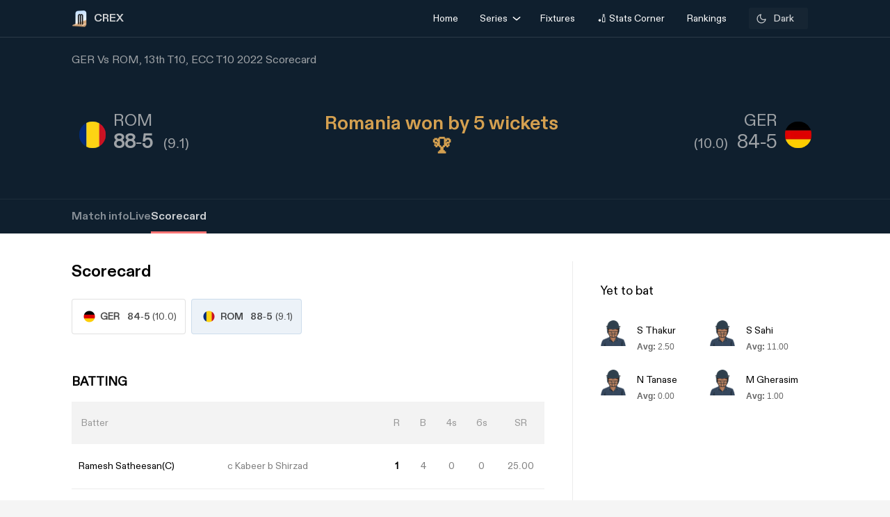

--- FILE ---
content_type: text/html; charset=utf-8
request_url: https://crex.com/scoreboard/GR6/16D/13th-Match/IT/MS/ger-vs-rom-13th-match-european-t10-cricket-championship-2022/scorecard
body_size: 27383
content:
<!DOCTYPE html><html lang="en" data-theme="light"><head>
  <meta charset="utf-8">
  <script>
    (function () {
      const cookie = document.cookie.split('; ').find(row => row.startsWith('system-theme='));
      const cookieTheme = cookie ? cookie.split('=')[1] : null;
    
      if (cookieTheme) {
        document.documentElement.setAttribute('data-theme', cookieTheme);
      }
    })();
    </script>
  <base href="/">
  <meta name="viewport" content="width=device-width, initial-scale=1">
  <meta name="author" content="CREX">
  <link rel="shortcut icon" href="/assets/icon/favicon.ico">
  <link rel="icon" type="image/x-icon" href="/assets/icon/favicon.ico" sizes="192x192">
  <link rel="apple-touch-icon" sizes="180x180" href="/assets/icon/favicon.ico">
  
  <link crossorigin="anonymous" rel="preconnect" href="https://oc.crickapi.com"> 
  <link crossorigin="anonymous" rel="preconnect" href="https://news.crickapi.com">
  <link crossorigin="anonymous" rel="preconnect" href="https://crickapi.com">
  <link crossorigin="anonymous" rel="preconnect" href="https://cricketvectors.akamaized.net">
  
  <meta name="theme-color" content="#1A2938">
  <meta name="supported-color-schemes" content="light dark">
  <meta http-equiv="Content-Security-Policy">
  <meta http-equiv="Cache-Control" content="no-cache">
  <meta http-equiv="Pragma" content="no-cache">
  <meta http-equiv="Expires" content="0">
  <link rel="preload" href="crex-web-styles.css" as="style" onload="this.rel='stylesheet'">
  <noscript><link rel="stylesheet" href="crex-web-styles.css"></noscript>
  <link rel="preload" href="crex-web-bootstrap-css-module.css" as="style" onload="this.rel='stylesheet'">
  <noscript><link rel="stylesheet" href="crex-web-bootstrap-css-module.css"></noscript>
  <link rel="preload" href="/styles/font-family-crex.css" as="style" onload="this.rel='stylesheet'">
  <noscript><link rel="stylesheet" href="/styles/font-family-crex.css"></noscript>
  <meta name="robots" content="index, follow, max-image-preview:large">
   <!-- Facebook Pixel Code -->
  <script async="">
      function loadFacebookPixel() {
        if (window.fbq) return;
            !function(f,b,e,v,n,t,s){if(f.fbq)return;n=f.fbq=function(){n.callMethod?
            n.callMethod.apply(n,arguments):n.queue.push(arguments)};
            if(!f._fbq)f._fbq=n;n.push=n;n.loaded=!0;n.version='2.0';
            n.queue=[];t=b.createElement(e);t.async=!0;
            t.src=v;s=b.getElementsByTagName(e)[0];
            s.parentNode.insertBefore(t,s)}(window, document,'script',
            'https://connect.facebook.net/en_US/fbevents.js');
            fbq('init', '981772646548680');
            fbq('track', 'PageView');
            fbq('track', 'ViewContent');
      }
      document.addEventListener("scroll", loadFacebookPixel, { once: true });
  </script> 
  <noscript>
    <img height="1" width="1" style="display:none" 
        src="https://www.facebook.com/tr?id=981772646548680&ev=PageView&noscript=1" alt="Facebook Pixel"/>
  </noscript>
  <!-- End Facebook Pixel Code -->
  <script src="/assets/js/lazysizes.min.js" defer=""></script>
<link rel="stylesheet" href="crex-web-styles.css"><link rel="stylesheet" href="crex-web-bootstrap-css-module.css"><style ng-transition="app-root">body[data-theme=light][_ngcontent-sc21], html[data-theme=light][_ngcontent-sc21]{--ce_primary_bg:#f7f7f7;--ce_primary_bg_rgb:245,245,245;--ce_primary_txt:#000;--ce_stroke_2:#ededed;--ce_primary_txt_rgb:0,0,0;--ce_secondary_txt:#707070;--ce_separator_2:#f5f6f7;--ce_separator_1:#ebeced;--ce_secondary_txt_rgb:112,112,112;--ce_primary_fg:#fff;--ce_primary_fg_rgb:255,255,255;--ce_secondary_fg:#f3f3f3;--ce_secondary_fg_rgb:249,249,249;--ce_low_contrast_fg:#dadada;--ce_low_contrast_fg_rgb:218,218,218;--ce_highlight:#ffe35d;--ce_highlight_rgb:255,227,93;--ce_highlight_ac1:#aa0707;--ce_highlight_ac1_rgb:170,7,7;--ce_highlight_ac2:#9e6105;--ce_highlight_ac2_rgb:158,97,5;--ce_highlight_ac3:#418019;--ce_highlight_ac3_rgb:65,128,25;--ce_highlight_ac4:#ff7575;--ce_highlight_ac4_rgb:255,117,117;--ce_highlight_ac5:#eaae54;--ce_highlight_ac5_rgb:234,174,84;--ce_highlight_ac6:#6cb240;--ce_highlight_ac6_rgb:108,178,64;--ce_odds_opacity:0.05;--ce_cta:#05508d;--ce_cta_rgb:5,80,141;--text_cta_color:#1860a6;--text_cta_color_rgb:24,96,166;--top_nav_bar:#173047;--ce_ben_msg:#000;--ce_top_content:rgba(0,0,0,0.9);--ce_points_border:rgba(0,0,0,0.2);--text_cta_color_opac_8:rgba(24,96,166,0.08);--text_cta_color_opac_30:rgba(24,96,166,0.15);--bg-tab:rgba(0,0,0,0.7);--live_screen_header_bg:#0f1f2e;--bg_live_screen:#fff;--brightness:0.3;--bg-selected:linear-gradient(270.12deg,rgba(24,96,166,0.1) 0.07%,rgba(24,96,166,0.1) 93.63%,rgba(24,96,166,0) 99.87%);--bg-gradient:linear-gradient(88.42deg,rgba(0,0,0,0.8) 1.55%,rgba(0,0,0,0.6) 48.37%,rgba(0,0,0,0.4) 99.27%);--ce_dark:255;--ce_light:0;--ceFantasyLogo:"Dark";--ce_imp_points_border:#dadada;--ce_cta_06:rgba(5,80,141,0.6);--ce_tab_head_bg:#f7f7f7;--bg-body-color:#f5f5f5!important;--search_input_bg:#f5f5f5;--ce_stats_th_active:#f0f3f5;--ce_stats_td_active:#f8fafc;--ce_filter_button_selected_border:rgba(5,80,141,0.14901960784313725);--ce_filter_button_selected_bg:#ebf1f6;--ce_filter_button_border:hsla(0,0%,85.5%,0.8);--mix_blind_mode:darken;--arrow_bg:1;--arrow_bg_disabled:0;background-color:#f5f5f5!important}body[data-theme=dark][_ngcontent-sc21], body[data-theme=light][_ngcontent-sc21], html[data-theme=dark][_ngcontent-sc21], html[data-theme=light][_ngcontent-sc21]{scroll-behavior:smooth;margin:0;height:100%;width:100%;padding:0;min-height:100%;display:flex;flex-direction:column;--ce_four:#3291ad;--ce_high_contrast_txt_color:#fcfcfc;--ce_high_contrast_txt_color_rgb:252,252,252;--ce_highlight_lgayi:#005e9a;--ce_highlight_lgayi_rgb:0,94,154;--ce_highlight_khayi:#a64040;--ce_highlight_khayi_rgb:166,64,64;--ce_score_highlight:#8af9eb;--ce_score_highlight_rgb:138,249,235}body[data-theme=dark][_ngcontent-sc21], html[data-theme=dark][_ngcontent-sc21]{--ce_primary_bg:#090c0f;--ce_primary_bg_rgb:12,19,26;--ce_primary_txt:#cfd1d3;--ce_primary_txt_rgb:207,209,211;--ce_stroke_2:#1f272e;--ce_secondary_txt:#9fa3a7;--ce_secondary_txt_rgb:159,163,167;--ce_primary_fg:#151d24;--ce_primary_fg_rgb:21,34,46;--ce_secondary_fg:#111214;--ce_secondary_fg_rgb:26,41,56;--ce_low_contrast_fg:#24303d;--ce_low_contrast_fg_rgb:36,48,61;--ce_highlight:#e9df90;--ce_highlight_rgb:233,223,144;--ce_highlight_ac1:#ff7575;--ce_highlight_ac1_rgb:255,117,117;--ce_highlight_ac2:#eaae54;--ce_highlight_ac2_rgb:234,174,84;--ce_highlight_ac3:#6cb240;--ce_highlight_ac3_rgb:108,178,64;--ce_highlight_ac4:#aa0707;--ce_highlight_ac4_rgb:170,7,7;--ce_highlight_ac5:#9e6105;--ce_highlight_ac5_rgb:158,97,5;--ce_highlight_ac6:#418019;--ce_highlight_ac6_rgb:65,128,25;--ce_odds_opacity:1;--ce_highlight_golden:#ffc702;--ce_highlight_golden_rgb:255,199,2;--ce_cta:#0a4270;--ce_cta_rgb:10,66,112;--text_cta_color:#6eb4ef;--text_cta_color_rgb:110,180,239;--text_cta_color_opac_8:rgba(110,180,239,0.08);--text_cta_color_opac_30:rgba(110,180,239,0.3);--top_nav_bar:--ce_primary_bg;--ce11_accent_colour:#ff6536;--ce11_cta_colour:#bb441f;--ce_fantasy_action:#17d6b6;--ce_ben_msg:#fff;--ce_top_content:hsla(0,0%,100%,0.9);--ce_points_border:hsla(0,0%,100%,0.0392156862745098);--bg-tab:rgba(0,0,0,0.8);--brightness:1;--bg-selected:linear-gradient(270.12deg,rgba(51,149,191,0.1) 0.07%,rgba(51,149,191,0.1) 93.63%,rgba(51,149,191,0) 99.87%);--bg-gradient:linear-gradient(0deg,rgba(0,0,0,0.5),rgba(0,0,0,0.5)),linear-gradient(88.42deg,rgba(0,0,0,0.8) 1.55%,rgba(0,0,0,0.6) 48.37%,rgba(0,0,0,0.4) 99.27%);--live_screen_header_bg:linear-gradient(0deg,rgba(21,34,46,0.3),rgba(21,34,46,0.3)),linear-gradient(0deg,#0c131a,#0c131a),#000;--bg_live_screen:#0c131a;--ce_dark:0;--ce_light:255;--ceFantasyLogo:"";--ce_imp_points_border:#23313d;--ce_separator_2:#1f272e;--ce_separator_1:#161c21;--ce_filter_button_selected_border:#1b404a;--ce_filter_button_selected_bg:#172a35;--ce_filter_button_border:rgba(36,48,61,0.8);--ce_low_contrast_fg_03:rgba(36,48,61,0.3);--ce_low_contrast_fg_05:rgba(36,48,61,0.5);--ce_low_contrast_fg_08:rgba(36,48,61,0.8);--ce_tab_head_bg:#121920;--ce_stats_th_active:#131e25;--ce_stats_td_active:#0d1820;--search_input_bg:#1c2935;--bg-body-color:#0e161f!important;--mix_blind_mode:plus-lighter;--arrow_bg:0;--arrow_bg_disabled:1;background-color:#0e161f!important}[_ngcontent-sc21]::-webkit-scrollbar{display:none}@media (min-width:1200px){.container[_ngcontent-sc21], .container-lg[_ngcontent-sc21], .container-md[_ngcontent-sc21], .container-sm[_ngcontent-sc21], .container-xl[_ngcontent-sc21]{padding-right:0;padding-left:0}}[_ngcontent-sc21]:root{--dc:#1c3e73;--uc:#4479ca;--theme_c_code:#335fa3;--gradientLight:linear-gradient(254.01deg,var(--uc) -254.65%,#fff 254.37%);--gradient:linear-gradient(254.01deg,var(--uc) -19.65%,var(--dc) 128.37%)}body[_ngcontent-sc21], html[_ngcontent-sc21]{background-color:var(--ce_primary_bg)!important;font-family:DiatypeRegular}.nav-slide-btn[_ngcontent-sc21]{width:24px;height:24px;display:flex!important;justify-content:center;background:#fff;border-radius:50%;cursor:pointer;top:24px!important;position:absolute;left:98%}.nav-slide-btn[_ngcontent-sc21]   img.prev-slide[_ngcontent-sc21]{transform:rotate(-180deg)}.nav-slide-btn_plive[_ngcontent-sc21]{width:24px;height:24px;display:flex!important;justify-content:center;align-items:center;background:#2b3a48;border-radius:50%;cursor:pointer;top:35px!important;position:absolute;left:95%}.nav-slide-btn_plive[_ngcontent-sc21]   img[_ngcontent-sc21]{width:18px;height:18px;filter:invert(1)}.nav-slide-btn_plive[_ngcontent-sc21]   img.prev-slide[_ngcontent-sc21]{transform:rotate(-180deg)}.nav-slide-btn-detail[_ngcontent-sc21]{width:36px;height:36px;display:flex!important;justify-content:center;background:#fff;box-shadow:-10px 6px 55px 30px hsla(0,0%,97.6%,.8784313725490196);border-radius:50%;cursor:pointer;top:124px!important;position:absolute;left:95%}.nav-slide-btn-detail[_ngcontent-sc21]   img.prev-slide[_ngcontent-sc21]{transform:rotate(-180deg)}.left-arrow[_ngcontent-sc21]{left:-14px!important;z-index:1}.nav-slide-btn-series[_ngcontent-sc21]{height:20px;position:absolute;width:20px;cursor:pointer;top:28%!important}.nav-slide-btn-detail.slick-disabled[_ngcontent-sc21], .nav-slide-btn.slick-disabled[_ngcontent-sc21], .nav-slide-btn_plive.slick-disabled[_ngcontent-sc21], .next-slide.slick-disabled[_ngcontent-sc21], .prev-slide.slick-disabled[_ngcontent-sc21]{pointer-events:none;display:none!important;opacity:.2}.next-slide-series.slick-disabled[_ngcontent-sc21], .prev-slide-series.slick-disabled[_ngcontent-sc21]{pointer-events:none;opacity:.2}.prev-slide-series[_ngcontent-sc21]{background:url(/assets/img/right.png) no-repeat;left:-2%;z-index:1}.next-slide-series[_ngcontent-sc21]{background:url(/assets/img/left.png) no-repeat;right:30%}.prev-slide[_ngcontent-sc21]:hover{background-position:0 -53px}.next-slide[_ngcontent-sc21]:hover{background-position:-24px -53px}[_ngcontent-sc21]:hover{outline:none}.slick-dots[_ngcontent-sc21]{bottom:-16px!important;text-align:start!important;width:20%!important;display:block}.slick-dots[_ngcontent-sc21]   li[_ngcontent-sc21]{width:10px!important}.slick-dots[_ngcontent-sc21]   li[_ngcontent-sc21]   button[_ngcontent-sc21]:before{font-size:8px!important;color:var(--dc)!important}[_ngcontent-sc21]:focus{outline:none}.slick-track[_ngcontent-sc21]{margin-left:0!important;margin-right:0!important}.navbar[_ngcontent-sc21]   .container[_ngcontent-sc21]{justify-content:flex-start}@media screen and (min-width:1024px){.next-slide-latest-news[_ngcontent-sc21]{right:-10px}.p-slide[_ngcontent-sc21], .slick-dots[_ngcontent-sc21]{display:none!important}.nav-slide-btn-detail[_ngcontent-sc21]{background:none;box-shadow:none;top:100px!important;position:absolute;left:82%}.nav-slide-btn-detail[_ngcontent-sc21]   img[_ngcontent-sc21]{display:none}}@media (min-width:1200px){.container[_ngcontent-sc21]{max-width:1075px}}.dropdown-item.active[_ngcontent-sc21], .dropdown-item[_ngcontent-sc21]:active{color:#fff;text-decoration:none;background:rgba(0,0,0,.08)!important;border-radius:6px}.flex-center[_ngcontent-sc21], .flexCenter[_ngcontent-sc21]{display:flex;align-items:center;justify-content:center}.flex[_ngcontent-sc21]{display:flex}.flex-coloum[_ngcontent-sc21]{flex-direction:column}.align-center[_ngcontent-sc21]{align-items:center}.w14[_ngcontent-sc21]{width:14px;height:14px}  .slick-list{overflow:hidden;margin:0;padding:0}@media (max-width:992px){body[_ngcontent-sc21], html[_ngcontent-sc21]{background-color:var(--ce_primary_bg)!important}.container[_ngcontent-sc21], .container-sm[_ngcontent-sc21]{width:100%;max-width:none}}.w100[_ngcontent-sc21]{width:100%}.ad-block-b[_ngcontent-sc21]{display:flex;justify-content:center;align-items:center}.ad-block-b[_ngcontent-sc21]   .ad-load[_ngcontent-sc21]{position:fixed;bottom:0;z-index:999}.banner-wrap[_ngcontent-sc21]{position:fixed;top:0;left:0;right:0;width:100%;display:flex;align-items:center;z-index:9999999;padding:8px 16px;background:#1a2938}.banner-wrap[_ngcontent-sc21]   .app-wrapper[_ngcontent-sc21]{display:grid;grid-template-columns:repeat(2,1fr);align-items:center;width:100%}.footer[_ngcontent-sc21]{z-index:9;position:relative}.banner-text[_ngcontent-sc21]{font-size:14px;line-height:16px;color:#fff;white-space:nowrap}.banner-button[_ngcontent-sc21]{background:var(--ce_high_contrast_txt_color);opacity:.9;border-radius:24px;padding:10px 16px;font-family:DiatypeRegular;font-style:normal;font-weight:700;font-size:12px;line-height:14px;cursor:pointer;text-decoration:none;color:#000;margin-left:auto}.adsolut-ad[_ngcontent-sc21]{position:fixed;bottom:0;right:0;width:330px;height:auto;z-index:999999}@media screen and (min-width:1024px){.video-stats[_ngcontent-sc21]{top:0;left:0;width:100%;height:100%;background:var(--ce_secondary_fg)}.video-float[_ngcontent-sc21], .video-stats[_ngcontent-sc21]{position:fixed;right:0;z-index:99999999;display:flex;justify-content:center;align-items:center}.video-float[_ngcontent-sc21]{bottom:20px;top:auto;left:20px;width:400px;height:300px;background:none!important}.video-float-p[_ngcontent-sc21]{width:inherit!important;height:inherit!important;padding:0!important;animation-duration:.5s}.button-wrap[_ngcontent-sc21]{display:flex;justify-content:space-between;color:#fff;align-items:center}.button-wrap[_ngcontent-sc21]   div[_ngcontent-sc21]{cursor:pointer}.button-wrap[_ngcontent-sc21]   div[_ngcontent-sc21]   svg[_ngcontent-sc21]{width:24px;height:20px;margin:10px}@keyframes moveToTop{0%{bottom:-100px}to{bottom:0}}@keyframes moveToBottom{0%{bottom:600px;left:60vw}to{bottom:20px;left:20px}}.video-stats-p[_ngcontent-sc21]{flex-direction:column;width:90vw;height:80vw;position:relative;bottom:0;border-radius:8px;animation-name:moveToTop;animation-duration:.5s}.cross-icon[_ngcontent-sc21], .video-stats-p[_ngcontent-sc21]{display:flex;justify-content:center}.cross-icon[_ngcontent-sc21]{background:rgba(var(--ce_low_contrast_fg_rgb),.5);border-radius:50%;width:30px;height:30px;align-items:center;cursor:pointer}.cross-icon[_ngcontent-sc21]   img[_ngcontent-sc21]{width:20px;height:20px;filter:brightness(var(--brightness))}}@media screen and (max-width:1024px){.video-stats[_ngcontent-sc21]{top:0;left:0;right:0;width:100%;height:100%;background:var(--ce_secondary_fg)}.video-float[_ngcontent-sc21], .video-stats[_ngcontent-sc21]{position:fixed;z-index:99999999;display:flex;justify-content:center;align-items:center}.video-float[_ngcontent-sc21]{bottom:106px;top:auto;left:auto;right:12px;width:200px;height:160px;background:none!important}.video-float-p[_ngcontent-sc21]{width:inherit!important;height:inherit!important;padding:0!important;animation-duration:.5s}.button-wrap[_ngcontent-sc21]{display:flex;justify-content:space-between;color:#fff;align-items:center}.button-wrap[_ngcontent-sc21]   div[_ngcontent-sc21]{cursor:pointer}.button-wrap[_ngcontent-sc21]   div[_ngcontent-sc21]   svg[_ngcontent-sc21]{width:24px;height:20px;margin:10px;rotate:-90deg}@keyframes moveToTop{0%{bottom:-100px}to{bottom:0}}@keyframes moveToBottom{0%{bottom:600px;right:60vw}to{bottom:20px;right:12px}}.video-stats-p[_ngcontent-sc21]{flex-direction:column;width:90vw;height:80vw;position:relative;bottom:0;border-radius:8px;animation-name:moveToTop;animation-duration:.5s}.cross-icon[_ngcontent-sc21], .video-stats-p[_ngcontent-sc21]{display:flex;justify-content:center}.cross-icon[_ngcontent-sc21]{background:rgba(var(--ce_low_contrast_fg_rgb),.5);border-radius:50%;width:30px;height:30px;align-items:center;cursor:pointer}.cross-icon[_ngcontent-sc21]   img[_ngcontent-sc21]{width:20px;height:20px;filter:brightness(var(--brightness))}}.rotate-i[_ngcontent-sc21]{rotate:180deg}</style><style ng-transition="app-root">body[data-theme=light][_ngcontent-sc19], html[data-theme=light][_ngcontent-sc19]{--ce_primary_bg:#f7f7f7;--ce_primary_bg_rgb:245,245,245;--ce_primary_txt:#000;--ce_stroke_2:#ededed;--ce_primary_txt_rgb:0,0,0;--ce_secondary_txt:#707070;--ce_separator_2:#f5f6f7;--ce_separator_1:#ebeced;--ce_secondary_txt_rgb:112,112,112;--ce_primary_fg:#fff;--ce_primary_fg_rgb:255,255,255;--ce_secondary_fg:#f3f3f3;--ce_secondary_fg_rgb:249,249,249;--ce_low_contrast_fg:#dadada;--ce_low_contrast_fg_rgb:218,218,218;--ce_highlight:#ffe35d;--ce_highlight_rgb:255,227,93;--ce_highlight_ac1:#aa0707;--ce_highlight_ac1_rgb:170,7,7;--ce_highlight_ac2:#9e6105;--ce_highlight_ac2_rgb:158,97,5;--ce_highlight_ac3:#418019;--ce_highlight_ac3_rgb:65,128,25;--ce_highlight_ac4:#ff7575;--ce_highlight_ac4_rgb:255,117,117;--ce_highlight_ac5:#eaae54;--ce_highlight_ac5_rgb:234,174,84;--ce_highlight_ac6:#6cb240;--ce_highlight_ac6_rgb:108,178,64;--ce_odds_opacity:0.05;--ce_cta:#05508d;--ce_cta_rgb:5,80,141;--text_cta_color:#1860a6;--text_cta_color_rgb:24,96,166;--top_nav_bar:#173047;--ce_ben_msg:#000;--ce_top_content:rgba(0,0,0,0.9);--ce_points_border:rgba(0,0,0,0.2);--text_cta_color_opac_8:rgba(24,96,166,0.08);--text_cta_color_opac_30:rgba(24,96,166,0.15);--bg-tab:rgba(0,0,0,0.7);--live_screen_header_bg:#0f1f2e;--bg_live_screen:#fff;--brightness:0.3;--bg-selected:linear-gradient(270.12deg,rgba(24,96,166,0.1) 0.07%,rgba(24,96,166,0.1) 93.63%,rgba(24,96,166,0) 99.87%);--bg-gradient:linear-gradient(88.42deg,rgba(0,0,0,0.8) 1.55%,rgba(0,0,0,0.6) 48.37%,rgba(0,0,0,0.4) 99.27%);--ce_dark:255;--ce_light:0;--ceFantasyLogo:"Dark";--ce_imp_points_border:#dadada;--ce_cta_06:rgba(5,80,141,0.6);--ce_tab_head_bg:#f7f7f7;--bg-body-color:#f5f5f5!important;--search_input_bg:#f5f5f5;--ce_stats_th_active:#f0f3f5;--ce_stats_td_active:#f8fafc;--ce_filter_button_selected_border:rgba(5,80,141,0.14901960784313725);--ce_filter_button_selected_bg:#ebf1f6;--ce_filter_button_border:hsla(0,0%,85.5%,0.8);--mix_blind_mode:darken;--arrow_bg:1;--arrow_bg_disabled:0;background-color:#f5f5f5!important}body[data-theme=dark][_ngcontent-sc19], body[data-theme=light][_ngcontent-sc19], html[data-theme=dark][_ngcontent-sc19], html[data-theme=light][_ngcontent-sc19]{scroll-behavior:smooth;margin:0;height:100%;width:100%;padding:0;min-height:100%;display:flex;flex-direction:column;--ce_four:#3291ad;--ce_high_contrast_txt_color:#fcfcfc;--ce_high_contrast_txt_color_rgb:252,252,252;--ce_highlight_lgayi:#005e9a;--ce_highlight_lgayi_rgb:0,94,154;--ce_highlight_khayi:#a64040;--ce_highlight_khayi_rgb:166,64,64;--ce_score_highlight:#8af9eb;--ce_score_highlight_rgb:138,249,235}body[data-theme=dark][_ngcontent-sc19], html[data-theme=dark][_ngcontent-sc19]{--ce_primary_bg:#090c0f;--ce_primary_bg_rgb:12,19,26;--ce_primary_txt:#cfd1d3;--ce_primary_txt_rgb:207,209,211;--ce_stroke_2:#1f272e;--ce_secondary_txt:#9fa3a7;--ce_secondary_txt_rgb:159,163,167;--ce_primary_fg:#151d24;--ce_primary_fg_rgb:21,34,46;--ce_secondary_fg:#111214;--ce_secondary_fg_rgb:26,41,56;--ce_low_contrast_fg:#24303d;--ce_low_contrast_fg_rgb:36,48,61;--ce_highlight:#e9df90;--ce_highlight_rgb:233,223,144;--ce_highlight_ac1:#ff7575;--ce_highlight_ac1_rgb:255,117,117;--ce_highlight_ac2:#eaae54;--ce_highlight_ac2_rgb:234,174,84;--ce_highlight_ac3:#6cb240;--ce_highlight_ac3_rgb:108,178,64;--ce_highlight_ac4:#aa0707;--ce_highlight_ac4_rgb:170,7,7;--ce_highlight_ac5:#9e6105;--ce_highlight_ac5_rgb:158,97,5;--ce_highlight_ac6:#418019;--ce_highlight_ac6_rgb:65,128,25;--ce_odds_opacity:1;--ce_highlight_golden:#ffc702;--ce_highlight_golden_rgb:255,199,2;--ce_cta:#0a4270;--ce_cta_rgb:10,66,112;--text_cta_color:#6eb4ef;--text_cta_color_rgb:110,180,239;--text_cta_color_opac_8:rgba(110,180,239,0.08);--text_cta_color_opac_30:rgba(110,180,239,0.3);--top_nav_bar:--ce_primary_bg;--ce11_accent_colour:#ff6536;--ce11_cta_colour:#bb441f;--ce_fantasy_action:#17d6b6;--ce_ben_msg:#fff;--ce_top_content:hsla(0,0%,100%,0.9);--ce_points_border:hsla(0,0%,100%,0.0392156862745098);--bg-tab:rgba(0,0,0,0.8);--brightness:1;--bg-selected:linear-gradient(270.12deg,rgba(51,149,191,0.1) 0.07%,rgba(51,149,191,0.1) 93.63%,rgba(51,149,191,0) 99.87%);--bg-gradient:linear-gradient(0deg,rgba(0,0,0,0.5),rgba(0,0,0,0.5)),linear-gradient(88.42deg,rgba(0,0,0,0.8) 1.55%,rgba(0,0,0,0.6) 48.37%,rgba(0,0,0,0.4) 99.27%);--live_screen_header_bg:linear-gradient(0deg,rgba(21,34,46,0.3),rgba(21,34,46,0.3)),linear-gradient(0deg,#0c131a,#0c131a),#000;--bg_live_screen:#0c131a;--ce_dark:0;--ce_light:255;--ceFantasyLogo:"";--ce_imp_points_border:#23313d;--ce_separator_2:#1f272e;--ce_separator_1:#161c21;--ce_filter_button_selected_border:#1b404a;--ce_filter_button_selected_bg:#172a35;--ce_filter_button_border:rgba(36,48,61,0.8);--ce_low_contrast_fg_03:rgba(36,48,61,0.3);--ce_low_contrast_fg_05:rgba(36,48,61,0.5);--ce_low_contrast_fg_08:rgba(36,48,61,0.8);--ce_tab_head_bg:#121920;--ce_stats_th_active:#131e25;--ce_stats_td_active:#0d1820;--search_input_bg:#1c2935;--bg-body-color:#0e161f!important;--mix_blind_mode:plus-lighter;--arrow_bg:0;--arrow_bg_disabled:1;background-color:#0e161f!important}@media (min-width:1200px){.container[_ngcontent-sc19], .container-lg[_ngcontent-sc19], .container-md[_ngcontent-sc19], .container-sm[_ngcontent-sc19], .container-xl[_ngcontent-sc19]{padding-right:0;padding-left:0}}[_ngcontent-sc19]:root{--dc:#1c3e73;--uc:#4479ca;--theme_c_code:#335fa3;--gradientLight:linear-gradient(254.01deg,var(--uc) -254.65%,#fff 254.37%);--gradient:linear-gradient(254.01deg,var(--uc) -19.65%,var(--dc) 128.37%)}body[_ngcontent-sc19], html[_ngcontent-sc19]{background-color:var(--ce_primary_bg)!important;font-family:DiatypeRegular}.nav-slide-btn[_ngcontent-sc19]{width:24px;height:24px;display:flex!important;justify-content:center;background:#fff;border-radius:50%;cursor:pointer;top:24px!important;position:absolute;left:98%}.nav-slide-btn[_ngcontent-sc19]   img.prev-slide[_ngcontent-sc19]{transform:rotate(-180deg)}.nav-slide-btn_plive[_ngcontent-sc19]{width:24px;height:24px;display:flex!important;justify-content:center;align-items:center;background:#2b3a48;border-radius:50%;cursor:pointer;top:35px!important;position:absolute;left:95%}.nav-slide-btn_plive[_ngcontent-sc19]   img[_ngcontent-sc19]{width:18px;height:18px;filter:invert(1)}.nav-slide-btn_plive[_ngcontent-sc19]   img.prev-slide[_ngcontent-sc19]{transform:rotate(-180deg)}.nav-slide-btn-detail[_ngcontent-sc19]{width:36px;height:36px;display:flex!important;justify-content:center;background:#fff;box-shadow:-10px 6px 55px 30px hsla(0,0%,97.6%,.8784313725490196);border-radius:50%;cursor:pointer;top:124px!important;position:absolute;left:95%}.nav-slide-btn-detail[_ngcontent-sc19]   img.prev-slide[_ngcontent-sc19]{transform:rotate(-180deg)}.left-arrow[_ngcontent-sc19]{left:-14px!important;z-index:1}.nav-slide-btn-series[_ngcontent-sc19]{height:20px;position:absolute;width:20px;cursor:pointer;top:28%!important}.nav-slide-btn-detail.slick-disabled[_ngcontent-sc19], .nav-slide-btn.slick-disabled[_ngcontent-sc19], .nav-slide-btn_plive.slick-disabled[_ngcontent-sc19], .next-slide.slick-disabled[_ngcontent-sc19], .prev-slide.slick-disabled[_ngcontent-sc19]{pointer-events:none;display:none!important;opacity:.2}.next-slide-series.slick-disabled[_ngcontent-sc19], .prev-slide-series.slick-disabled[_ngcontent-sc19]{pointer-events:none;opacity:.2}.prev-slide-series[_ngcontent-sc19]{background:url(/assets/img/right.png) no-repeat;left:-2%;z-index:1}.next-slide-series[_ngcontent-sc19]{background:url(/assets/img/left.png) no-repeat;right:30%}.prev-slide[_ngcontent-sc19]:hover{background-position:0 -53px}.next-slide[_ngcontent-sc19]:hover{background-position:-24px -53px}[_ngcontent-sc19]:hover{outline:none}.slick-dots[_ngcontent-sc19]{bottom:-16px!important;text-align:start!important;width:20%!important;display:block}.slick-dots[_ngcontent-sc19]   li[_ngcontent-sc19]{width:10px!important}.slick-dots[_ngcontent-sc19]   li[_ngcontent-sc19]   button[_ngcontent-sc19]:before{font-size:8px!important;color:var(--dc)!important}[_ngcontent-sc19]:focus{outline:none}.slick-track[_ngcontent-sc19]{margin-left:0!important;margin-right:0!important}.navbar[_ngcontent-sc19]   .container[_ngcontent-sc19]{justify-content:flex-start}@media screen and (min-width:1024px){.next-slide-latest-news[_ngcontent-sc19]{right:-10px}.p-slide[_ngcontent-sc19], .slick-dots[_ngcontent-sc19]{display:none!important}.nav-slide-btn-detail[_ngcontent-sc19]{background:none;box-shadow:none;top:100px!important;position:absolute;left:82%}.nav-slide-btn-detail[_ngcontent-sc19]   img[_ngcontent-sc19]{display:none}}@media (min-width:1200px){.container[_ngcontent-sc19]{max-width:1075px}}.dropdown-item.active[_ngcontent-sc19], .dropdown-item[_ngcontent-sc19]:active{color:#fff;text-decoration:none;background:rgba(0,0,0,.08)!important;border-radius:6px}.flex-center[_ngcontent-sc19], .flexCenter[_ngcontent-sc19]{display:flex;align-items:center;justify-content:center}.flex[_ngcontent-sc19]{display:flex}.flex-coloum[_ngcontent-sc19]{flex-direction:column}.align-center[_ngcontent-sc19]{align-items:center}.w14[_ngcontent-sc19]{width:14px;height:14px}  .slick-list{overflow:hidden;margin:0;padding:0}@media (max-width:992px){body[_ngcontent-sc19], html[_ngcontent-sc19]{background-color:var(--ce_primary_bg)!important}.container[_ngcontent-sc19], .container-sm[_ngcontent-sc19]{width:100%;max-width:none}}.w100[_ngcontent-sc19]{width:100%}.ad-block-b[_ngcontent-sc19]{display:flex;justify-content:center;align-items:center}.ad-block-b[_ngcontent-sc19]   .ad-load[_ngcontent-sc19]{position:fixed;bottom:0;z-index:999}[_ngcontent-sc19]::-webkit-scrollbar{display:none}.des-none[_ngcontent-sc19]{display:none}@keyframes fadeIn{0%{opacity:0}to{opacity:1}}.tooltip-wrap[_ngcontent-sc19]{position:absolute;right:8px;top:42px;display:none;animation:fadeIn .5s linear}.tooltip-f[_ngcontent-sc19]{position:relative;width:0;height:0;left:120px;top:1px;border-left:9px solid transparent;border-right:9px solid transparent;border-bottom:9px solid var(--ce_cta)}.tooltip-t[_ngcontent-sc19]{background:var(--ce_cta);border-radius:4px;font-family:DiatypeMedium;font-style:normal;font-weight:500;font-size:11px;line-height:142.8%;color:rgba(var(--ce_high_contrast_txt_color_rgb),.8);padding:8px 12px}.pt112[_ngcontent-sc19]{padding-top:112px!important}.theme-toggle-wrap[_ngcontent-sc19]{padding:0 1rem}.theme-wrap[_ngcontent-sc19]{display:flex;justify-content:center;align-items:center;padding:6.5px 12px;cursor:pointer;background:rgba(var(--ce_secondary_txt_rgb),.1);opacity:.8;border-radius:3px;min-width:85px}.theme-wrap-player[_ngcontent-sc19]{background:transparent;border:1px solid hsla(0,0%,100%,.12)}.onboarding-t[_ngcontent-sc19]{justify-content:space-around;width:100%;padding-bottom:24px;font-size:16px;line-height:20px;text-align:center;color:#000}.onboarding-t[_ngcontent-sc19], .theme-text[_ngcontent-sc19]{display:flex;align-items:center;font-family:DiatypeMedium;font-style:normal;font-weight:500}.theme-text[_ngcontent-sc19]{font-size:14px;line-height:18px;justify-content:center;color:var(--ce_high_contrast_txt_color);flex-grow:1}.theme-icon[_ngcontent-sc19]{width:16px;height:16px;padding-right:4px}.theme-icon[_ngcontent-sc19], .theme-icon-m[_ngcontent-sc19]{display:flex;align-items:center;justify-content:center}.theme-icon-m[_ngcontent-sc19]{border:1px solid hsla(0,0%,100%,.12);border-radius:100px;padding:8px}.theme-icon-m[_ngcontent-sc19]   img[_ngcontent-sc19]{width:14px;height:14px}.player-m[_ngcontent-sc19]{cursor:pointer;display:flex;align-items:center;width:100%}.player-m-arrow[_ngcontent-sc19]{display:flex;flex-grow:1}.more-page[_ngcontent-sc19]{background:var(--ce_primary_bg)!important;border-bottom:1px solid rgba(var(--ce_low_contrast_fg_rgb),.5)}.headText[_ngcontent-sc19]{display:flex;align-items:center;font-family:DiatypeBold;font-style:normal;font-weight:700;font-size:16px;line-height:23px;color:#cfd1d3;margin:0}.backHeader[_ngcontent-sc19]{background:transparent}.borderPlayerProfile[_ngcontent-sc19], .live-screen-bg[_ngcontent-sc19]{border-bottom:1px solid hsla(0,0%,100%,.12)}.live-screen-bg[_ngcontent-sc19], .series-bg[_ngcontent-sc19]{background:var(--live_screen_header_bg)!important}[_nghost-sc19]{display:block}[_nghost-sc19]   .header-wrapper.bg-trans[_ngcontent-sc19]{background:transparent}[_nghost-sc19]   .header-wrapper[_ngcontent-sc19]   .header[_ngcontent-sc19]{background:#1a2938}[_nghost-sc19]   .header-wrapper[_ngcontent-sc19]   .header.bg-trans[_ngcontent-sc19]{background:transparent}[_nghost-sc19]   .header-wrapper[_ngcontent-sc19]   .header.sticky[_ngcontent-sc19]{background:#1a2938!important}[_nghost-sc19]   .header-wrapper[_ngcontent-sc19]   .header.sticky[_ngcontent-sc19]   .navbar.s-border[_ngcontent-sc19]{border:none}[_nghost-sc19]   .header-wrapper[_ngcontent-sc19]   .header.sticky[_ngcontent-sc19]   .navbar[_ngcontent-sc19]   .container[_ngcontent-sc19]   .collapse[_ngcontent-sc19]   ul[_ngcontent-sc19]   li.s-border[_ngcontent-sc19]{border-bottom:2px solid var(--ce_primary_txt)}[_nghost-sc19]   .header-wrapper[_ngcontent-sc19]   .header.sticky-new[_ngcontent-sc19]   .navbar.s-border[_ngcontent-sc19]{border:none}[_nghost-sc19]   .header-wrapper[_ngcontent-sc19]   .header.sticky-new[_ngcontent-sc19]   .navbar[_ngcontent-sc19]   .container[_ngcontent-sc19]   .collapse[_ngcontent-sc19]   ul[_ngcontent-sc19]   li.s-border[_ngcontent-sc19]{border-bottom:2px solid var(--ce_primary_txt)}.playerProfileClass[_ngcontent-sc19]{padding:0;max-width:100%!important;margin:0 11%}.header-wrapper[_ngcontent-sc19]{padding-top:54px}@media (max-width:756px){.header-wrapper[_ngcontent-sc19]{padding-top:44px}}.header-wrapper[_ngcontent-sc19]   #matchBox[_ngcontent-sc19]{overflow-x:hidden}.header-wrapper[_ngcontent-sc19]   .series-wrapper[_ngcontent-sc19]{overflow:auto}.header-wrapper[_ngcontent-sc19]   .header[_ngcontent-sc19]{z-index:999999;background:#1a2938;position:fixed;top:0;width:100%}.header-wrapper[_ngcontent-sc19]   .header[_ngcontent-sc19]   .navbar[_ngcontent-sc19]{padding:0}.header-wrapper[_ngcontent-sc19]   .header[_ngcontent-sc19]   .navbar.s-border[_ngcontent-sc19]{border-bottom:.5px solid hsla(0,0%,100%,.239)}.header-wrapper[_ngcontent-sc19]   .header[_ngcontent-sc19]   .navbar[_ngcontent-sc19]   .container[_ngcontent-sc19]   .collapse[_ngcontent-sc19]   ul[_ngcontent-sc19]{margin:0!important;width:100%;display:flex;flex-direction:row;padding:0}.header-wrapper[_ngcontent-sc19]   .header[_ngcontent-sc19]   .navbar[_ngcontent-sc19]   .container[_ngcontent-sc19]   .collapse[_ngcontent-sc19]   ul[_ngcontent-sc19]   li[_ngcontent-sc19]{width:25%;display:flex;justify-content:center;align-items:center;font-weight:400;text-align:center}.header-wrapper[_ngcontent-sc19]   .header[_ngcontent-sc19]   .navbar[_ngcontent-sc19]   .container[_ngcontent-sc19]   .collapse[_ngcontent-sc19]   ul[_ngcontent-sc19]   li.active[_ngcontent-sc19]{font-weight:500}.header-wrapper[_ngcontent-sc19]   .header[_ngcontent-sc19]   .navbar[_ngcontent-sc19]   .container[_ngcontent-sc19]   .collapse[_ngcontent-sc19]   ul[_ngcontent-sc19]   li[_ngcontent-sc19]   .dropdown[_ngcontent-sc19]{padding:0;color:#fff}.header-wrapper[_ngcontent-sc19]   .header[_ngcontent-sc19]   .navbar[_ngcontent-sc19]   .container[_ngcontent-sc19]   .collapse[_ngcontent-sc19]   ul[_ngcontent-sc19]   li[_ngcontent-sc19]   .dropdown[_ngcontent-sc19]   #dropdownMenuButton[_ngcontent-sc19]{cursor:pointer;color:#fff;font-size:14px;padding:1em;display:flex;align-items:center}.header-wrapper[_ngcontent-sc19]   .header[_ngcontent-sc19]   .navbar[_ngcontent-sc19]   .container[_ngcontent-sc19]   .collapse[_ngcontent-sc19]   ul[_ngcontent-sc19]   li[_ngcontent-sc19]   .dropdown[_ngcontent-sc19]   .dropdown-menu[_ngcontent-sc19]{padding:1em;width:419px;height:auto;box-shadow:0 4px 132px rgba(0,0,0,.3);border-radius:4px;border:none;background:#162530}.header-wrapper[_ngcontent-sc19]   .header[_ngcontent-sc19]   .navbar[_ngcontent-sc19]   .container[_ngcontent-sc19]   .collapse[_ngcontent-sc19]   ul[_ngcontent-sc19]   li[_ngcontent-sc19]   .dropdown[_ngcontent-sc19]   .dropdown-menu.arrow-top[_ngcontent-sc19]{margin-top:15px}.header-wrapper[_ngcontent-sc19]   .header[_ngcontent-sc19]   .navbar[_ngcontent-sc19]   .container[_ngcontent-sc19]   .collapse[_ngcontent-sc19]   ul[_ngcontent-sc19]   li[_ngcontent-sc19]   .dropdown[_ngcontent-sc19]   .dropdown-menu.arrow-top[_ngcontent-sc19]:after{content:" ";position:absolute;left:36px;top:-18px;border:20px solid transparent;border-top:none;border-bottom:20px solid #162530}.header-wrapper[_ngcontent-sc19]   .header[_ngcontent-sc19]   .navbar[_ngcontent-sc19]   .container[_ngcontent-sc19]   .collapse[_ngcontent-sc19]   ul[_ngcontent-sc19]   li[_ngcontent-sc19]   a[_ngcontent-sc19]   svg[_ngcontent-sc19]{margin:4px auto}.header-wrapper[_ngcontent-sc19]   .header[_ngcontent-sc19]   .navbar[_ngcontent-sc19]   .container[_ngcontent-sc19]   .collapse[_ngcontent-sc19]   ul[_ngcontent-sc19]   li[_ngcontent-sc19]   a.dropdown-item[_ngcontent-sc19]{font-family:DiatypeRegular;font-style:normal;font-weight:700;font-size:16px;line-height:100%;padding:1.25em;cursor:pointer;white-space:normal;margin-top:0;color:#cfd1d3}.header-wrapper[_ngcontent-sc19]   .header[_ngcontent-sc19]   .navbar[_ngcontent-sc19]   .container[_ngcontent-sc19]   .collapse[_ngcontent-sc19]   ul[_ngcontent-sc19]   li[_ngcontent-sc19]   a.dropdown-item[_ngcontent-sc19]   .select-s[_ngcontent-sc19]   .s-name[_ngcontent-sc19]{color:#cfd1d3;font-weight:600}.header-wrapper[_ngcontent-sc19]   .header[_ngcontent-sc19]   .navbar[_ngcontent-sc19]   .container[_ngcontent-sc19]   .collapse[_ngcontent-sc19]   ul[_ngcontent-sc19]   li[_ngcontent-sc19]   a.bg-series[_ngcontent-sc19]{background:#0f1720;border-radius:6px}.header-wrapper[_ngcontent-sc19]   .header[_ngcontent-sc19]   .navbar[_ngcontent-sc19]   .container[_ngcontent-sc19]   .collapse[_ngcontent-sc19]   ul[_ngcontent-sc19]   li[_ngcontent-sc19]   a.dropdown-item[_ngcontent-sc19]:hover{background:rgba(0,0,0,.0784313725490196);border-radius:6px}.header-wrapper[_ngcontent-sc19]   .header[_ngcontent-sc19]   .navbar[_ngcontent-sc19]   .container[_ngcontent-sc19]   .collapse[_ngcontent-sc19]   ul[_ngcontent-sc19]   li[_ngcontent-sc19]   a[_ngcontent-sc19]   .select-s[_ngcontent-sc19]{display:flex;justify-content:space-between;align-items:center}.header-wrapper[_ngcontent-sc19]   .header[_ngcontent-sc19]   .navbar[_ngcontent-sc19]   .container[_ngcontent-sc19]   .collapse[_ngcontent-sc19]   ul[_ngcontent-sc19]   li[_ngcontent-sc19]   a[_ngcontent-sc19]   .select-s[_ngcontent-sc19]   .right-icon.bg-right[_ngcontent-sc19]{width:20px;height:20px;border-radius:50%;display:flex;justify-content:center;align-items:center}.header-wrapper[_ngcontent-sc19]   .header[_ngcontent-sc19]   .navbar[_ngcontent-sc19]   .container[_ngcontent-sc19]   .collapse[_ngcontent-sc19]   ul[_ngcontent-sc19]   li[_ngcontent-sc19]   a[_ngcontent-sc19]   .select-s[_ngcontent-sc19]   .right-icon.bg-right[_ngcontent-sc19]   span[_ngcontent-sc19]{color:#fff;display:flex;align-items:center;justify-content:center;font-size:12px;margin:2px}.header-wrapper[_ngcontent-sc19]   .header[_ngcontent-sc19]   .navbar[_ngcontent-sc19]   .container[_ngcontent-sc19]   .collapse[_ngcontent-sc19]   .favTeam[_ngcontent-sc19]{align-items:center}.header-wrapper[_ngcontent-sc19]   .header[_ngcontent-sc19]   .navbar[_ngcontent-sc19]   .container[_ngcontent-sc19]   .collapse[_ngcontent-sc19]   .favTeam[_ngcontent-sc19]   .content[_ngcontent-sc19]{margin-right:1em;font-weight:400;font-size:14px;line-height:100%;color:hsla(0,0%,100%,.87)}.header-wrapper[_ngcontent-sc19]   .header[_ngcontent-sc19]   .navbar[_ngcontent-sc19]   .container[_ngcontent-sc19]   .collapse[_ngcontent-sc19]   .favTeam[_ngcontent-sc19]   .select-team[_ngcontent-sc19]{border-radius:10px;padding:.75em 2em;color:#fff;border:.5px solid hsla(0,0%,100%,.5);width:200px;text-align:center;white-space:nowrap;overflow:hidden;text-overflow:ellipsis;cursor:pointer}.header-wrapper[_ngcontent-sc19]   .header[_ngcontent-sc19]   .navbar[_ngcontent-sc19]   .container[_ngcontent-sc19]   .collapse[_ngcontent-sc19]   .favTeam[_ngcontent-sc19]   .select-team[_ngcontent-sc19]   span[_ngcontent-sc19]{margin-right:1em}.header-wrapper[_ngcontent-sc19]   .header[_ngcontent-sc19]   .navbar[_ngcontent-sc19]   .container[_ngcontent-sc19]   .collapse[_ngcontent-sc19]   .theme-card[_ngcontent-sc19]{position:absolute;width:450px;height:475px;top:100%;right:0;margin-top:.5em;background:#fff;box-shadow:0 4px 40px rgba(0,0,0,.05);border-radius:10px;border:none}.header-wrapper[_ngcontent-sc19]   .header[_ngcontent-sc19]   .navbar[_ngcontent-sc19]   .container[_ngcontent-sc19]   .collapse[_ngcontent-sc19]   .theme-card[_ngcontent-sc19]   .triangle[_ngcontent-sc19]{display:inline-block;margin:0 5px;vertical-align:middle}.header-wrapper[_ngcontent-sc19]   .header[_ngcontent-sc19]   .navbar[_ngcontent-sc19]   .container[_ngcontent-sc19]   .collapse[_ngcontent-sc19]   .theme-card[_ngcontent-sc19]   .triangle.arrow-upper[_ngcontent-sc19]{width:58px;height:27px;border-left:30px solid transparent;border-right:30px solid transparent;border-bottom:30px solid #fff;top:-5%;left:55%;position:absolute;transform:rotate(0deg)}.header-wrapper[_ngcontent-sc19]   .header[_ngcontent-sc19]   .navbar[_ngcontent-sc19]   .container[_ngcontent-sc19]   .collapse[_ngcontent-sc19]   .theme-card[_ngcontent-sc19]   .content[_ngcontent-sc19]{padding:2em 2em 1em;display:flex;justify-content:space-between}.header-wrapper[_ngcontent-sc19]   .header[_ngcontent-sc19]   .navbar[_ngcontent-sc19]   .container[_ngcontent-sc19]   .collapse[_ngcontent-sc19]   .theme-card[_ngcontent-sc19]   .content[_ngcontent-sc19]   span[_ngcontent-sc19]{font-family:DiatypeRegular;font-weight:500;font-size:16px;line-height:20px}.header-wrapper[_ngcontent-sc19]   .header[_ngcontent-sc19]   .navbar[_ngcontent-sc19]   .container[_ngcontent-sc19]   .collapse[_ngcontent-sc19]   .theme-card[_ngcontent-sc19]   .content[_ngcontent-sc19]   span[_ngcontent-sc19]   .close-icon[_ngcontent-sc19]{width:15px;cursor:pointer}.header-wrapper[_ngcontent-sc19]   .header[_ngcontent-sc19]   .navbar[_ngcontent-sc19]   .container[_ngcontent-sc19]   .collapse[_ngcontent-sc19]   .theme-card[_ngcontent-sc19]   .data-content[_ngcontent-sc19]{width:100%;overflow-y:scroll;padding:0 2em 2em}.header-wrapper[_ngcontent-sc19]   .header[_ngcontent-sc19]   .navbar[_ngcontent-sc19]   .container[_ngcontent-sc19]   .collapse[_ngcontent-sc19]   .theme-card[_ngcontent-sc19]   .data-content[_ngcontent-sc19]   .pd[_ngcontent-sc19]{padding:0 10px}.header-wrapper[_ngcontent-sc19]   .header[_ngcontent-sc19]   .navbar[_ngcontent-sc19]   .container[_ngcontent-sc19]   .collapse[_ngcontent-sc19]   .theme-card[_ngcontent-sc19]   .data-content[_ngcontent-sc19]   .pd[_ngcontent-sc19]   .theme-content[_ngcontent-sc19]{border:1px solid rgba(0,0,0,.12);box-sizing:border-box;border-radius:10px;width:125px;height:115px;text-align:center;padding:.75em 0;margin-bottom:1em;cursor:pointer}.header-wrapper[_ngcontent-sc19]   .header[_ngcontent-sc19]   .navbar[_ngcontent-sc19]   .container[_ngcontent-sc19]   .collapse[_ngcontent-sc19]   .theme-card[_ngcontent-sc19]   .data-content[_ngcontent-sc19]   .pd[_ngcontent-sc19]   .theme-content[_ngcontent-sc19]   .team-flag[_ngcontent-sc19]   img[_ngcontent-sc19]{width:65px}.header-wrapper[_ngcontent-sc19]   .header[_ngcontent-sc19]   .navbar[_ngcontent-sc19]   .container[_ngcontent-sc19]   .collapse[_ngcontent-sc19]   .theme-card[_ngcontent-sc19]   .data-content[_ngcontent-sc19]   .pd[_ngcontent-sc19]   .theme-content[_ngcontent-sc19]   .team-name[_ngcontent-sc19]{font-family:DiatypeRegular;font-weight:500;font-size:12px;line-height:15px;text-align:center;padding:0 .35em;color:rgba(79,79,79,.8)}.header-wrapper[_ngcontent-sc19]   .header[_ngcontent-sc19]   .navbar[_ngcontent-sc19]   .container[_ngcontent-sc19]   .collapse[_ngcontent-sc19]   .theme-card[_ngcontent-sc19]   .data-content[_ngcontent-sc19]   .pd[_ngcontent-sc19]   .theme-content.br-color[_ngcontent-sc19]{border:1px solid #f4a440}.header-wrapper[_ngcontent-sc19]   .header[_ngcontent-sc19]   .navbar[_ngcontent-sc19]   .container[_ngcontent-sc19]   .collapse[_ngcontent-sc19]   .theme-card[_ngcontent-sc19]   .apply-theme[_ngcontent-sc19]{text-align:center;background:#828282;border-bottom-left-radius:10px;border-bottom-right-radius:10px;padding:1em 0;cursor:pointer}.header-wrapper[_ngcontent-sc19]   .header[_ngcontent-sc19]   .navbar[_ngcontent-sc19]   .container[_ngcontent-sc19]   .collapse[_ngcontent-sc19]   .theme-card[_ngcontent-sc19]   .apply-theme[_ngcontent-sc19]   span[_ngcontent-sc19]{font-family:DiatypeRegular;font-style:normal;font-weight:500;font-size:18px;line-height:22px;text-align:center;color:#fff;text-transform:uppercase}.header-wrapper[_ngcontent-sc19]   .header[_ngcontent-sc19]   .navbar[_ngcontent-sc19]   .container[_ngcontent-sc19]   .collapse[_ngcontent-sc19]   .theme-card[_ngcontent-sc19]   .error-msg[_ngcontent-sc19]{position:absolute;top:50%;left:50%;transform:translate(-50%,-50%);background:rgba(0,0,0,.4);width:50%;height:15%;display:flex;align-items:center;justify-content:center;color:#fff;font-size:21px;border-radius:8px;box-shadow:1px 4px 11px 1px rgba(0,0,0,.1);font-weight:700}.header-wrapper[_ngcontent-sc19]   .header[_ngcontent-sc19]   .navbar[_ngcontent-sc19]   .container[_ngcontent-sc19]   .navbar-brand[_ngcontent-sc19]{display:contents}.header-wrapper[_ngcontent-sc19]   .header[_ngcontent-sc19]   .navbar[_ngcontent-sc19]   .container[_ngcontent-sc19]   .navbar-brand[_ngcontent-sc19]   img[_ngcontent-sc19]{margin-right:.5em}.header-wrapper[_ngcontent-sc19]   .header[_ngcontent-sc19]   .navbar[_ngcontent-sc19]   .container[_ngcontent-sc19]   .name[_ngcontent-sc19]{justify-content:flex-end}.header-wrapper[_ngcontent-sc19]   .header[_ngcontent-sc19]   .navbar[_ngcontent-sc19]   .container[_ngcontent-sc19]   .name[_ngcontent-sc19]   h1[_ngcontent-sc19]{font-family:DiatypeBold;font-style:normal;font-weight:600;font-size:21px;line-height:22px;color:#fcfcfc;margin:0}.header-wrapper[_ngcontent-sc19]   .header[_ngcontent-sc19]   .navbar[_ngcontent-sc19]   .container[_ngcontent-sc19]   .name[_ngcontent-sc19]   h1[_ngcontent-sc19]   span[_ngcontent-sc19]{font-weight:500}.more[_ngcontent-sc19]{padding-top:1.5em;color:var(--ce_secondary_txt)}.moreButton[_ngcontent-sc19]{position:fixed;background:#3e4951;box-shadow:0 4px 40px rgba(0,0,0,.05);width:310px;height:125px;right:10px;z-index:99999;border-radius:10px;bottom:8%}.moreButton[_ngcontent-sc19]   p[_ngcontent-sc19]{font-family:DiatypeRegular;font-style:normal;font-weight:500;font-size:14px;line-height:147.9%;color:#f7f9fe;padding:1.5em;margin:0}.moreButton[_ngcontent-sc19]   .change[_ngcontent-sc19], .moreButton[_ngcontent-sc19]   a[_ngcontent-sc19]{color:#eeaa69;padding:0 5em 0 1em}.moreButton[_ngcontent-sc19]   .change[_ngcontent-sc19], .moreButton[_ngcontent-sc19]   .later[_ngcontent-sc19], .moreButton[_ngcontent-sc19]   a[_ngcontent-sc19]{font-family:DiatypeRegular;font-style:normal;font-weight:700;font-size:12px;line-height:147.9%}.moreButton[_ngcontent-sc19]   .later[_ngcontent-sc19]{text-align:right;color:#cdd5e0;padding:0 1.5em}.triangle[_ngcontent-sc19]{width:38px;height:27px;border-left:20px solid transparent;border-right:20px solid transparent;border-bottom:20px solid #3e4951;left:83%;position:fixed;transform:rotate(180deg);z-index:999999;bottom:4.5%}@media (max-width:1023px){.des-none[_ngcontent-sc19], [_nghost-sc19]{display:block}[_nghost-sc19]   .header-wrapper.bg-trans[_ngcontent-sc19]{background:transparent}[_nghost-sc19]   .header-wrapper[_ngcontent-sc19]   .header.bg-trans[_ngcontent-sc19]{background:#1a2938}[_nghost-sc19]   .header-wrapper[_ngcontent-sc19]   .header.bg-trans-back[_ngcontent-sc19]{display:flex;align-items:center;width:100%;padding:12px 16px 12px 12px;height:44px}[_nghost-sc19]   .header-wrapper[_ngcontent-sc19]   .header.bg-trans-back[_ngcontent-sc19], [_nghost-sc19]   .header-wrapper[_ngcontent-sc19]   .header.bg-trans-stats[_ngcontent-sc19]{background:transparent;border-bottom:none!important}.header-wrapper[_ngcontent-sc19]   .container[_ngcontent-sc19]{width:100%;margin:0}.header-wrapper[_ngcontent-sc19]   .container[_ngcontent-sc19]   .live-matches[_ngcontent-sc19]{display:flex;justify-content:flex-start;overflow-x:scroll;padding:0}.header-wrapper[_ngcontent-sc19]   .container[_ngcontent-sc19]   .data[_ngcontent-sc19]   .view-matches[_ngcontent-sc19]{font-family:DiatypeRegular;font-style:normal;font-weight:500;font-size:13px;line-height:100%;float:right;margin:1em 25px}.header-wrapper[_ngcontent-sc19]   .container[_ngcontent-sc19]   .data[_ngcontent-sc19]   .view-matches[_ngcontent-sc19]   a[_ngcontent-sc19]   svg[_ngcontent-sc19]{width:5px}.header-wrapper[_ngcontent-sc19]   .bg-header[_ngcontent-sc19], .header-wrapper[_ngcontent-sc19]   .m-none[_ngcontent-sc19], .header-wrapper[_ngcontent-sc19]   .title[_ngcontent-sc19]{display:none}.header-wrapper[_ngcontent-sc19]   .header[_ngcontent-sc19]{background:#1a2938}.header-wrapper[_ngcontent-sc19]   .header[_ngcontent-sc19]   .navbar.fixed-top[_ngcontent-sc19]{position:relative}.header-wrapper[_ngcontent-sc19]   .header[_ngcontent-sc19]   .navbar[_ngcontent-sc19]   .container[_ngcontent-sc19]   .collapse[_ngcontent-sc19]   ul[_ngcontent-sc19]   li[_ngcontent-sc19]{font-family:DiatypeRegular;font-style:normal;font-weight:500;line-height:100%}.header-wrapper[_ngcontent-sc19]   .header[_ngcontent-sc19]   .navbar[_ngcontent-sc19]   .container[_ngcontent-sc19]   .collapse[_ngcontent-sc19]   ul[_ngcontent-sc19]   li.mob-none[_ngcontent-sc19]{display:none}.header-wrapper[_ngcontent-sc19]   .header[_ngcontent-sc19]   .navbar[_ngcontent-sc19]   .container[_ngcontent-sc19]   .collapse[_ngcontent-sc19]   ul[_ngcontent-sc19]   li.light-c[_ngcontent-sc19]   a[_ngcontent-sc19]   img[_ngcontent-sc19]{opacity:1}.header-wrapper[_ngcontent-sc19]   .header[_ngcontent-sc19]   .navbar[_ngcontent-sc19]   .container[_ngcontent-sc19]   .collapse[_ngcontent-sc19]   ul[_ngcontent-sc19]   li.light-c[_ngcontent-sc19]   a[_ngcontent-sc19]   .act-up-fn[_ngcontent-sc19]{color:var(--ce_primary_txt)}.header-wrapper[_ngcontent-sc19]   .header[_ngcontent-sc19]   .navbar[_ngcontent-sc19]   .container[_ngcontent-sc19]   .collapse[_ngcontent-sc19]   ul[_ngcontent-sc19]   li.light-c[_ngcontent-sc19]   a[_ngcontent-sc19]   svg[_ngcontent-sc19]   path[_ngcontent-sc19]{fill:var(--ce_primary_txt)}.header-wrapper[_ngcontent-sc19]   .header[_ngcontent-sc19]   .navbar[_ngcontent-sc19]   .container[_ngcontent-sc19]   .collapse[_ngcontent-sc19]   ul[_ngcontent-sc19]   li[_ngcontent-sc19]   a[_ngcontent-sc19]{color:var(--ce_secondary_txt)}.header-wrapper[_ngcontent-sc19]   .header[_ngcontent-sc19]   .navbar[_ngcontent-sc19]   .container[_ngcontent-sc19]   .collapse[_ngcontent-sc19]   ul[_ngcontent-sc19]   li[_ngcontent-sc19]   a[_ngcontent-sc19]   img[_ngcontent-sc19]{opacity:.2;margin-top:6px;margin-bottom:6px;margin-left:4px}.header-wrapper[_ngcontent-sc19]   .header[_ngcontent-sc19]   .navbar[_ngcontent-sc19]   .container[_ngcontent-sc19]   .collapse[_ngcontent-sc19]   ul[_ngcontent-sc19]   li[_ngcontent-sc19]   a[_ngcontent-sc19]   .act-up-fn[_ngcontent-sc19]{color:var(--ce_secondary_txt)}.header-wrapper[_ngcontent-sc19]   .header[_ngcontent-sc19]   .navbar[_ngcontent-sc19]   .container[_ngcontent-sc19]   .collapse[_ngcontent-sc19]   ul[_ngcontent-sc19]   li.active[_ngcontent-sc19]   .nav-link[_ngcontent-sc19]{color:var(--ce_primary_txt);font-weight:600}.header-wrapper[_ngcontent-sc19]   .header[_ngcontent-sc19]   .navbar[_ngcontent-sc19]   .container[_ngcontent-sc19]   .collapse[_ngcontent-sc19]   ul[_ngcontent-sc19]   li.active[_ngcontent-sc19]   a[_ngcontent-sc19]   svg[_ngcontent-sc19]   path[_ngcontent-sc19], .header-wrapper[_ngcontent-sc19]   .header[_ngcontent-sc19]   .navbar[_ngcontent-sc19]   .container[_ngcontent-sc19]   .collapse[_ngcontent-sc19]   ul[_ngcontent-sc19]   li.active[_ngcontent-sc19]   a[_ngcontent-sc19]   svg[_ngcontent-sc19]   rect[_ngcontent-sc19]{fill:var(--ce_primary_txt)}.header-wrapper[_ngcontent-sc19]   .header[_ngcontent-sc19]   .navbar[_ngcontent-sc19]   .container[_ngcontent-sc19]   .collapse[_ngcontent-sc19]   ul[_ngcontent-sc19]   li.mob_active[_ngcontent-sc19]   .nav-link[_ngcontent-sc19]{color:var(--ce_primary_txt);font-weight:600}.header-wrapper[_ngcontent-sc19]   .header[_ngcontent-sc19]   .navbar[_ngcontent-sc19]   .container[_ngcontent-sc19]   .collapse[_ngcontent-sc19]   ul[_ngcontent-sc19]   li.mob_active[_ngcontent-sc19]   a[_ngcontent-sc19]   svg[_ngcontent-sc19]   path[_ngcontent-sc19], .header-wrapper[_ngcontent-sc19]   .header[_ngcontent-sc19]   .navbar[_ngcontent-sc19]   .container[_ngcontent-sc19]   .collapse[_ngcontent-sc19]   ul[_ngcontent-sc19]   li.mob_active[_ngcontent-sc19]   a[_ngcontent-sc19]   svg[_ngcontent-sc19]   rect[_ngcontent-sc19]{fill:silver}.header-wrapper[_ngcontent-sc19]   .header[_ngcontent-sc19]   .navbar[_ngcontent-sc19]   .container[_ngcontent-sc19]   .collapse[_ngcontent-sc19]   .favTeam[_ngcontent-sc19], .move-btn[_ngcontent-sc19]{display:none}}.header-wrapper[_ngcontent-sc19]   .live-matches[_ngcontent-sc19]{justify-content:flex-start;padding:15px 0}.header-wrapper[_ngcontent-sc19]   .live-matches[_ngcontent-sc19]   .live-match-card[_ngcontent-sc19]   #accordion[_ngcontent-sc19]{display:none}.header-wrapper[_ngcontent-sc19]   .header[_ngcontent-sc19]   .navbar[_ngcontent-sc19]   .container[_ngcontent-sc19]{flex-wrap:nowrap}.header-wrapper[_ngcontent-sc19]   .header[_ngcontent-sc19]   .navbar[_ngcontent-sc19]   .container[_ngcontent-sc19]   .navbar-brand[_ngcontent-sc19]{display:flex;align-items:center}.header-wrapper[_ngcontent-sc19]   .header[_ngcontent-sc19]   .navbar[_ngcontent-sc19]   .container[_ngcontent-sc19]   .navbar-brand[_ngcontent-sc19]   img[_ngcontent-sc19]{opacity:1}.header-wrapper[_ngcontent-sc19]   .header[_ngcontent-sc19]   .navbar[_ngcontent-sc19]   .container[_ngcontent-sc19]   .name[_ngcontent-sc19]{display:flex;justify-content:flex-start}.header-wrapper[_ngcontent-sc19]   .header[_ngcontent-sc19]   .navbar[_ngcontent-sc19]   .container[_ngcontent-sc19]   .collapse[_ngcontent-sc19]{display:flex;justify-content:flex-end;position:relative;height:auto;box-shadow:none;text-transform:capitalize;background:transparent;width:100%}.header-wrapper[_ngcontent-sc19]   .header[_ngcontent-sc19]   .navbar[_ngcontent-sc19]   .container[_ngcontent-sc19]   .collapse[_ngcontent-sc19]   ul[_ngcontent-sc19]{margin-left:5em;font-family:DiatypeRegular;font-style:normal;font-weight:400;font-size:14px;width:auto}.header-wrapper[_ngcontent-sc19]   .header[_ngcontent-sc19]   .navbar[_ngcontent-sc19]   .container[_ngcontent-sc19]   .collapse[_ngcontent-sc19]   ul[_ngcontent-sc19]   li.active[_ngcontent-sc19]{border-bottom-color:#fff;font-weight:700}.header-wrapper[_ngcontent-sc19]   .header[_ngcontent-sc19]   .navbar[_ngcontent-sc19]   .container[_ngcontent-sc19]   .collapse[_ngcontent-sc19]   ul[_ngcontent-sc19]   li.active[_ngcontent-sc19]   .nav-link[_ngcontent-sc19]{color:#fff;font-family:DiatypeRegular}.header-wrapper[_ngcontent-sc19]   .header[_ngcontent-sc19]   .navbar[_ngcontent-sc19]   .container[_ngcontent-sc19]   .collapse[_ngcontent-sc19]   ul[_ngcontent-sc19]   li.active[_ngcontent-sc19]   .nav-link.more[_ngcontent-sc19]{color:var(--ce_primary_txt)}.header-wrapper[_ngcontent-sc19]   .header[_ngcontent-sc19]   .navbar[_ngcontent-sc19]   .container[_ngcontent-sc19]   .collapse[_ngcontent-sc19]   ul[_ngcontent-sc19]   li.active[_ngcontent-sc19]   .nav-link.more[_ngcontent-sc19]   svg[_ngcontent-sc19]   path[_ngcontent-sc19]{fill:var(--ce_primary_txt)}.header-wrapper[_ngcontent-sc19]   .header[_ngcontent-sc19]   .navbar[_ngcontent-sc19]   .container[_ngcontent-sc19]   .collapse[_ngcontent-sc19]   ul[_ngcontent-sc19]   li.s-border[_ngcontent-sc19]{border-bottom:2px solid #fff}.header-wrapper[_ngcontent-sc19]   .header[_ngcontent-sc19]   .navbar[_ngcontent-sc19]   .container[_ngcontent-sc19]   .collapse[_ngcontent-sc19]   ul[_ngcontent-sc19]   li[_ngcontent-sc19]   a[_ngcontent-sc19]{color:#fff;padding:1rem}.header-wrapper[_ngcontent-sc19]   .header[_ngcontent-sc19]   .navbar[_ngcontent-sc19]   .container[_ngcontent-sc19]   .collapse[_ngcontent-sc19]   ul[_ngcontent-sc19]   li.des-none[_ngcontent-sc19], .header-wrapper[_ngcontent-sc19]   .header[_ngcontent-sc19]   .navbar[_ngcontent-sc19]   .container[_ngcontent-sc19]   .collapse[_ngcontent-sc19]   ul[_ngcontent-sc19]   li[_ngcontent-sc19]   .des-none[_ngcontent-sc19]{display:none}.header-wrapper[_ngcontent-sc19]   .header[_ngcontent-sc19]   .navbar[_ngcontent-sc19]   .container[_ngcontent-sc19]   .collapse[_ngcontent-sc19]   .favTeam[_ngcontent-sc19]{display:flex}.header-wrapper[_ngcontent-sc19]   .series-wrapper[_ngcontent-sc19]{display:none}@media (max-width:575.98px){.header-wrapper[_ngcontent-sc19]   .live-matches[_ngcontent-sc19]{justify-content:flex-start;padding:15px 0;height:175px}.header-wrapper[_ngcontent-sc19]   .live-matches[_ngcontent-sc19]   .live-match-card[_ngcontent-sc19]   #accordion[_ngcontent-sc19], .header-wrapper[_ngcontent-sc19]   .series-wrapper[_ngcontent-sc19]{display:none}.header-wrapper[_ngcontent-sc19]   .header[_ngcontent-sc19]   .navbar[_ngcontent-sc19]{padding:10px 20px}.header-wrapper[_ngcontent-sc19]   .header[_ngcontent-sc19]   .navbar[_ngcontent-sc19]   .container[_ngcontent-sc19]   .collapse[_ngcontent-sc19]{position:fixed;bottom:0;background:var(--ce_primary_fg);width:100%;display:flex;left:0;right:0;font-family:DiatypeRegular;font-size:11px;justify-content:normal}.header-wrapper[_ngcontent-sc19]   .header[_ngcontent-sc19]   .navbar[_ngcontent-sc19]   .container[_ngcontent-sc19]   .collapse[_ngcontent-sc19]   .favTeam[_ngcontent-sc19]{display:none}.header-wrapper[_ngcontent-sc19]   .header[_ngcontent-sc19]   .navbar[_ngcontent-sc19]   .container[_ngcontent-sc19]   .collapse[_ngcontent-sc19]   ul[_ngcontent-sc19]{margin:0!important;width:100%;display:flex;flex-direction:row;padding:0}.header-wrapper[_ngcontent-sc19]   .header[_ngcontent-sc19]   .navbar[_ngcontent-sc19]   .container[_ngcontent-sc19]   .collapse[_ngcontent-sc19]   ul[_ngcontent-sc19]   li[_ngcontent-sc19]{font-size:11px}.header-wrapper[_ngcontent-sc19]   .header[_ngcontent-sc19]   .navbar[_ngcontent-sc19]   .container[_ngcontent-sc19]   .collapse[_ngcontent-sc19]   ul[_ngcontent-sc19]   li.des-none[_ngcontent-sc19]{display:flex}.header-wrapper[_ngcontent-sc19]   .header[_ngcontent-sc19]   .navbar[_ngcontent-sc19]   .container[_ngcontent-sc19]   .collapse[_ngcontent-sc19]   ul[_ngcontent-sc19]   li.active[_ngcontent-sc19]   a[_ngcontent-sc19]   div[_ngcontent-sc19]{color:var(--ce_primary_txt)}.header-wrapper[_ngcontent-sc19]   .header[_ngcontent-sc19]   .navbar[_ngcontent-sc19]   .container[_ngcontent-sc19]   .collapse[_ngcontent-sc19]   ul[_ngcontent-sc19]   li[_ngcontent-sc19]   .dropdown[_ngcontent-sc19]{display:none}.header-wrapper[_ngcontent-sc19]   .header[_ngcontent-sc19]   .navbar[_ngcontent-sc19]   .container[_ngcontent-sc19]   .collapse[_ngcontent-sc19]   ul[_ngcontent-sc19]   li[_ngcontent-sc19]   a[_ngcontent-sc19]{padding:.5rem 0;color:var(--ce_secondary_txt)}.header-wrapper[_ngcontent-sc19]   .header[_ngcontent-sc19]   .navbar[_ngcontent-sc19]   .container[_ngcontent-sc19]   .collapse[_ngcontent-sc19]   ul[_ngcontent-sc19]   li[_ngcontent-sc19]   a[_ngcontent-sc19]   div[_ngcontent-sc19]{color:var(--ce_secondary_txt)}.header-wrapper[_ngcontent-sc19]   .header[_ngcontent-sc19]   .navbar[_ngcontent-sc19]   .container[_ngcontent-sc19]   .collapse[_ngcontent-sc19]   ul[_ngcontent-sc19]   li[_ngcontent-sc19]   .des-none[_ngcontent-sc19]{display:block}.headText[_ngcontent-sc19]{font-size:14px}.home-head-text[_ngcontent-sc19]{color:var(--ce_primary_txt)!important}.top56[_ngcontent-sc19]{background:var(--ce_primary_bg)!important;top:50px!important}.pt98[_ngcontent-sc19]{padding-top:94px!important}}.header[_ngcontent-sc19]{z-index:999999}.sticky[_ngcontent-sc19]{top:0;z-index:10;border-bottom:none}.dropdown-menu[_ngcontent-sc19], .sticky[_ngcontent-sc19]{position:fixed;width:100%}.dropdown-menu[_ngcontent-sc19]{background:#1a2938;display:none;top:50px;overflow:scroll;z-index:999999}.dropdown-menu[_ngcontent-sc19]   .series-w[_ngcontent-sc19]{display:flex;width:1036px;overflow:scroll;margin:0 auto}.dropdown-menu.drop-show[_ngcontent-sc19]{display:flex}.dropdown-menu[_ngcontent-sc19]   .series-c[_ngcontent-sc19]{color:#fafafa;width:100%;height:100%;font-family:DiatypeRegular;margin:1em 0;text-align:center}.dropdown-menu[_ngcontent-sc19]   img[_ngcontent-sc19]{width:100px;height:119px}.dropdown-item[_ngcontent-sc19]:focus, .dropdown-item[_ngcontent-sc19]:hover{color:#16181b;text-decoration:none;border-radius:4px;background-color:rgba(18,19,19,.4)}.dropdown-item[_ngcontent-sc19]{padding:.25rem 1rem}#overlay[_ngcontent-sc19]{position:fixed;display:none;width:100%;height:100%;top:0;left:0;right:0;bottom:0;background-color:rgba(0,0,0,.5);z-index:2;cursor:pointer}#overlay.overlay-display[_ngcontent-sc19]{display:block}.slider-btn[_ngcontent-sc19]{position:relative}.slider-btn[_ngcontent-sc19]   .next[_ngcontent-sc19], .slider-btn[_ngcontent-sc19]   .prev[_ngcontent-sc19]{cursor:pointer;position:absolute;width:auto;z-index:1;transition:.6s ease;-webkit-user-select:none;-moz-user-select:none;user-select:none;width:36px;height:26px}.slider-btn[_ngcontent-sc19]   .next[_ngcontent-sc19]{top:35%;right:9em}.slider-btn[_ngcontent-sc19]   .prev[_ngcontent-sc19]{left:10em;top:4.5em;transform:rotate(-180deg)}#slider[_ngcontent-sc19]{-webkit-overflow-scrolling:touch;transition:transform .5s ease 0s;scroll-behavior:smooth}#slider[_ngcontent-sc19]::-webkit-scrollbar{display:none}.myHeader[_ngcontent-sc19]{position:fixed}.seriesLoader[_ngcontent-sc19]{width:100%;height:100vh}.stats[_ngcontent-sc19]{white-space:nowrap}@media (max-width:768px){.ad-block-b[_ngcontent-sc19]{margin:0 auto}.ad-block-b.home-active[_ngcontent-sc19]   .ad-load[_ngcontent-sc19]{bottom:55px}}@keyframes moveToTop{0%{bottom:-600px}to{bottom:-1px}}.overlay-popup[_ngcontent-sc19]{position:fixed;top:0;height:100%;width:100%;left:0;right:0;background-color:rgba(0,0,0,.5);z-index:10000000;cursor:pointer}.popup-wrap[_ngcontent-sc19]{position:fixed;height:auto;max-height:100%;bottom:-1px;overflow:scroll;background:var(--ce_primary_fg);border-radius:16px 16px 0 0;width:100%;animation-name:moveToTop;animation-duration:.2s}@keyframes showBox{0%{opacity:0;display:none}90%{opacity:0;bottom:-600px;display:none}to{opacity:1;bottom:-1px;display:block}}@keyframes showTopBox{0%{opacity:0;display:none}90%{opacity:0;display:none}to{opacity:1;display:block}}.overlay-popup-on[_ngcontent-sc19]{position:fixed;top:0;height:100%;width:100%;left:0;right:0;display:block;background-color:rgba(0,0,0,.5);z-index:10000000;cursor:pointer;animation:showTopBox 1s forwards}.popup-wrap-onboarding[_ngcontent-sc19]{position:fixed;height:auto;max-height:100%;bottom:-1px;overflow:scroll;background:#fff;border-radius:16px 16px 0 0;width:100%;display:block;animation:showBox 1s forwards}.popup-toggle-wrap[_ngcontent-sc19]{display:flex;justify-content:space-between;font-family:DiatypeRegular;font-style:normal;align-items:center;font-weight:400;line-height:100%;padding:24px 24px 14px 36px}.popup-toggle-wrap[_ngcontent-sc19]   .dset-text[_ngcontent-sc19]{font-size:14px;color:var(--ce_primary_txt);padding-bottom:8px}.popup-toggle-wrap[_ngcontent-sc19]   .tset-text[_ngcontent-sc19]{font-size:11px;color:var(--ce_secondary_txt)}.switch-score[_ngcontent-sc19]{position:relative;display:inline-block;width:40px;height:16px}.switch-score[_ngcontent-sc19]   input[_ngcontent-sc19]{opacity:0;width:0;height:0}.slider-box[_ngcontent-sc19]{cursor:pointer;top:0;left:0;right:0;bottom:0;background-color:var(--ce_low_contrast_fg)}.slider-box[_ngcontent-sc19], .slider-box[_ngcontent-sc19]:before{position:absolute;transition:.4s}.slider-box[_ngcontent-sc19]:before{content:"";height:24px;width:24px;top:-4px;left:-4px;bottom:2px;background:#fcfcfc;border:1px solid var(--ce_low_contrast_fg);z-index:30000}input[_ngcontent-sc19]:checked + .slider-box[_ngcontent-sc19]{background-color:var(--text_cta_color)}input[_ngcontent-sc19]:focus + .slider-box[_ngcontent-sc19]{box-shadow:0 0 1px #2196f3}input[_ngcontent-sc19]:checked + .slider-box[_ngcontent-sc19]:before{transform:translateX(20px)}.slider-box.round-box[_ngcontent-sc19]{border-radius:32px}.slider-box.round-box[_ngcontent-sc19]:before{border-radius:50%}.selection-container[_ngcontent-sc19]{border:1px solid rgba(var(--ce_secondary_txt_rgb),.5);border-radius:18px;width:20px;height:20px}.select-icon[_ngcontent-sc19]{border:none;background:var(--ce_cta);display:flex;align-items:center;justify-content:center}.select-box-wrap[_ngcontent-sc19]{width:100%;padding:5px 14% 24px;border-bottom:1px solid rgba(var(--ce_low_contrast_fg_rgb),.5)}.select-box-wrap-on[_ngcontent-sc19]{width:100%;padding:0 14% 16px}.toggle-button-text[_ngcontent-sc19]{background:none;border:none;opacity:1}.toggle-button-text[_ngcontent-sc19]:disabled{opacity:.3}.toggle-buttons[_ngcontent-sc19]{display:flex;align-items:center;justify-content:space-around;width:100%;padding-top:12px}.toggle-buttons[_ngcontent-sc19]   .theme-text[_ngcontent-sc19]{font-family:DiatypeRegular;font-style:normal;font-weight:400;font-size:14px;line-height:100%;color:var(--ce_primary_txt);padding-bottom:12px}.theme-img[_ngcontent-sc19]{border-radius:8px;width:245px;height:216px}.theme-img-onboarding[_ngcontent-sc19]{border-radius:8px;width:242px;height:350px}.popup-header[_ngcontent-sc19]{display:flex;justify-content:flex-end;width:100%;padding:16px 16px 22px}.popup-header[_ngcontent-sc19]   .cross-icon[_ngcontent-sc19]{width:32px;height:32px;background:rgba(var(--ce_low_contrast_fg_rgb),.5);border-radius:50%}.popup-header[_ngcontent-sc19]   .cross-icon-on[_ngcontent-sc19]{width:32px;height:32px;background:hsla(0,0%,85.5%,.5);border-radius:50%}.save-button[_ngcontent-sc19]{padding:24px}.save-button[_ngcontent-sc19]   .save-text[_ngcontent-sc19]{cursor:pointer;background:#0a4270;border-radius:8px;width:100%;height:48px;font-family:DiatypeRegular;font-style:normal;font-weight:400;font-size:14px;line-height:100%;color:rgba(var(--ce_high_contrast_txt_color_rgb),.9)}</style><style ng-transition="app-root">body[data-theme=light][_ngcontent-sc20], html[data-theme=light][_ngcontent-sc20]{--ce_primary_bg:#f7f7f7;--ce_primary_bg_rgb:245,245,245;--ce_primary_txt:#000;--ce_stroke_2:#ededed;--ce_primary_txt_rgb:0,0,0;--ce_secondary_txt:#707070;--ce_separator_2:#f5f6f7;--ce_separator_1:#ebeced;--ce_secondary_txt_rgb:112,112,112;--ce_primary_fg:#fff;--ce_primary_fg_rgb:255,255,255;--ce_secondary_fg:#f3f3f3;--ce_secondary_fg_rgb:249,249,249;--ce_low_contrast_fg:#dadada;--ce_low_contrast_fg_rgb:218,218,218;--ce_highlight:#ffe35d;--ce_highlight_rgb:255,227,93;--ce_highlight_ac1:#aa0707;--ce_highlight_ac1_rgb:170,7,7;--ce_highlight_ac2:#9e6105;--ce_highlight_ac2_rgb:158,97,5;--ce_highlight_ac3:#418019;--ce_highlight_ac3_rgb:65,128,25;--ce_highlight_ac4:#ff7575;--ce_highlight_ac4_rgb:255,117,117;--ce_highlight_ac5:#eaae54;--ce_highlight_ac5_rgb:234,174,84;--ce_highlight_ac6:#6cb240;--ce_highlight_ac6_rgb:108,178,64;--ce_odds_opacity:0.05;--ce_cta:#05508d;--ce_cta_rgb:5,80,141;--text_cta_color:#1860a6;--text_cta_color_rgb:24,96,166;--top_nav_bar:#173047;--ce_ben_msg:#000;--ce_top_content:rgba(0,0,0,0.9);--ce_points_border:rgba(0,0,0,0.2);--text_cta_color_opac_8:rgba(24,96,166,0.08);--text_cta_color_opac_30:rgba(24,96,166,0.15);--bg-tab:rgba(0,0,0,0.7);--live_screen_header_bg:#0f1f2e;--bg_live_screen:#fff;--brightness:0.3;--bg-selected:linear-gradient(270.12deg,rgba(24,96,166,0.1) 0.07%,rgba(24,96,166,0.1) 93.63%,rgba(24,96,166,0) 99.87%);--bg-gradient:linear-gradient(88.42deg,rgba(0,0,0,0.8) 1.55%,rgba(0,0,0,0.6) 48.37%,rgba(0,0,0,0.4) 99.27%);--ce_dark:255;--ce_light:0;--ceFantasyLogo:"Dark";--ce_imp_points_border:#dadada;--ce_cta_06:rgba(5,80,141,0.6);--ce_tab_head_bg:#f7f7f7;--bg-body-color:#f5f5f5!important;--search_input_bg:#f5f5f5;--ce_stats_th_active:#f0f3f5;--ce_stats_td_active:#f8fafc;--ce_filter_button_selected_border:rgba(5,80,141,0.14901960784313725);--ce_filter_button_selected_bg:#ebf1f6;--ce_filter_button_border:hsla(0,0%,85.5%,0.8);--mix_blind_mode:darken;--arrow_bg:1;--arrow_bg_disabled:0;background-color:#f5f5f5!important}body[data-theme=dark][_ngcontent-sc20], body[data-theme=light][_ngcontent-sc20], html[data-theme=dark][_ngcontent-sc20], html[data-theme=light][_ngcontent-sc20]{scroll-behavior:smooth;margin:0;height:100%;width:100%;padding:0;min-height:100%;display:flex;flex-direction:column;--ce_four:#3291ad;--ce_high_contrast_txt_color:#fcfcfc;--ce_high_contrast_txt_color_rgb:252,252,252;--ce_highlight_lgayi:#005e9a;--ce_highlight_lgayi_rgb:0,94,154;--ce_highlight_khayi:#a64040;--ce_highlight_khayi_rgb:166,64,64;--ce_score_highlight:#8af9eb;--ce_score_highlight_rgb:138,249,235}body[data-theme=dark][_ngcontent-sc20], html[data-theme=dark][_ngcontent-sc20]{--ce_primary_bg:#090c0f;--ce_primary_bg_rgb:12,19,26;--ce_primary_txt:#cfd1d3;--ce_primary_txt_rgb:207,209,211;--ce_stroke_2:#1f272e;--ce_secondary_txt:#9fa3a7;--ce_secondary_txt_rgb:159,163,167;--ce_primary_fg:#151d24;--ce_primary_fg_rgb:21,34,46;--ce_secondary_fg:#111214;--ce_secondary_fg_rgb:26,41,56;--ce_low_contrast_fg:#24303d;--ce_low_contrast_fg_rgb:36,48,61;--ce_highlight:#e9df90;--ce_highlight_rgb:233,223,144;--ce_highlight_ac1:#ff7575;--ce_highlight_ac1_rgb:255,117,117;--ce_highlight_ac2:#eaae54;--ce_highlight_ac2_rgb:234,174,84;--ce_highlight_ac3:#6cb240;--ce_highlight_ac3_rgb:108,178,64;--ce_highlight_ac4:#aa0707;--ce_highlight_ac4_rgb:170,7,7;--ce_highlight_ac5:#9e6105;--ce_highlight_ac5_rgb:158,97,5;--ce_highlight_ac6:#418019;--ce_highlight_ac6_rgb:65,128,25;--ce_odds_opacity:1;--ce_highlight_golden:#ffc702;--ce_highlight_golden_rgb:255,199,2;--ce_cta:#0a4270;--ce_cta_rgb:10,66,112;--text_cta_color:#6eb4ef;--text_cta_color_rgb:110,180,239;--text_cta_color_opac_8:rgba(110,180,239,0.08);--text_cta_color_opac_30:rgba(110,180,239,0.3);--top_nav_bar:--ce_primary_bg;--ce11_accent_colour:#ff6536;--ce11_cta_colour:#bb441f;--ce_fantasy_action:#17d6b6;--ce_ben_msg:#fff;--ce_top_content:hsla(0,0%,100%,0.9);--ce_points_border:hsla(0,0%,100%,0.0392156862745098);--bg-tab:rgba(0,0,0,0.8);--brightness:1;--bg-selected:linear-gradient(270.12deg,rgba(51,149,191,0.1) 0.07%,rgba(51,149,191,0.1) 93.63%,rgba(51,149,191,0) 99.87%);--bg-gradient:linear-gradient(0deg,rgba(0,0,0,0.5),rgba(0,0,0,0.5)),linear-gradient(88.42deg,rgba(0,0,0,0.8) 1.55%,rgba(0,0,0,0.6) 48.37%,rgba(0,0,0,0.4) 99.27%);--live_screen_header_bg:linear-gradient(0deg,rgba(21,34,46,0.3),rgba(21,34,46,0.3)),linear-gradient(0deg,#0c131a,#0c131a),#000;--bg_live_screen:#0c131a;--ce_dark:0;--ce_light:255;--ceFantasyLogo:"";--ce_imp_points_border:#23313d;--ce_separator_2:#1f272e;--ce_separator_1:#161c21;--ce_filter_button_selected_border:#1b404a;--ce_filter_button_selected_bg:#172a35;--ce_filter_button_border:rgba(36,48,61,0.8);--ce_low_contrast_fg_03:rgba(36,48,61,0.3);--ce_low_contrast_fg_05:rgba(36,48,61,0.5);--ce_low_contrast_fg_08:rgba(36,48,61,0.8);--ce_tab_head_bg:#121920;--ce_stats_th_active:#131e25;--ce_stats_td_active:#0d1820;--search_input_bg:#1c2935;--bg-body-color:#0e161f!important;--mix_blind_mode:plus-lighter;--arrow_bg:0;--arrow_bg_disabled:1;background-color:#0e161f!important}[_ngcontent-sc20]::-webkit-scrollbar{display:none}@media (min-width:1200px){.container[_ngcontent-sc20], .container-lg[_ngcontent-sc20], .container-md[_ngcontent-sc20], .container-sm[_ngcontent-sc20], .container-xl[_ngcontent-sc20]{padding-right:0;padding-left:0}}[_ngcontent-sc20]:root{--dc:#1c3e73;--uc:#4479ca;--theme_c_code:#335fa3;--gradientLight:linear-gradient(254.01deg,var(--uc) -254.65%,#fff 254.37%);--gradient:linear-gradient(254.01deg,var(--uc) -19.65%,var(--dc) 128.37%)}body[_ngcontent-sc20], html[_ngcontent-sc20]{background-color:var(--ce_primary_bg)!important;font-family:DiatypeRegular}.nav-slide-btn[_ngcontent-sc20]{width:24px;height:24px;display:flex!important;justify-content:center;background:#fff;border-radius:50%;cursor:pointer;top:24px!important;position:absolute;left:98%}.nav-slide-btn[_ngcontent-sc20]   img.prev-slide[_ngcontent-sc20]{transform:rotate(-180deg)}.nav-slide-btn_plive[_ngcontent-sc20]{width:24px;height:24px;display:flex!important;justify-content:center;align-items:center;background:#2b3a48;border-radius:50%;cursor:pointer;top:35px!important;position:absolute;left:95%}.nav-slide-btn_plive[_ngcontent-sc20]   img[_ngcontent-sc20]{width:18px;height:18px;filter:invert(1)}.nav-slide-btn_plive[_ngcontent-sc20]   img.prev-slide[_ngcontent-sc20]{transform:rotate(-180deg)}.nav-slide-btn-detail[_ngcontent-sc20]{width:36px;height:36px;display:flex!important;justify-content:center;background:#fff;box-shadow:-10px 6px 55px 30px hsla(0,0%,97.6%,.8784313725490196);border-radius:50%;cursor:pointer;top:124px!important;position:absolute;left:95%}.nav-slide-btn-detail[_ngcontent-sc20]   img.prev-slide[_ngcontent-sc20]{transform:rotate(-180deg)}.left-arrow[_ngcontent-sc20]{left:-14px!important;z-index:1}.nav-slide-btn-series[_ngcontent-sc20]{height:20px;position:absolute;width:20px;cursor:pointer;top:28%!important}.nav-slide-btn-detail.slick-disabled[_ngcontent-sc20], .nav-slide-btn.slick-disabled[_ngcontent-sc20], .nav-slide-btn_plive.slick-disabled[_ngcontent-sc20], .next-slide.slick-disabled[_ngcontent-sc20], .prev-slide.slick-disabled[_ngcontent-sc20]{pointer-events:none;display:none!important;opacity:.2}.next-slide-series.slick-disabled[_ngcontent-sc20], .prev-slide-series.slick-disabled[_ngcontent-sc20]{pointer-events:none;opacity:.2}.prev-slide-series[_ngcontent-sc20]{background:url(/assets/img/right.png) no-repeat;left:-2%;z-index:1}.next-slide-series[_ngcontent-sc20]{background:url(/assets/img/left.png) no-repeat;right:30%}.prev-slide[_ngcontent-sc20]:hover{background-position:0 -53px}.next-slide[_ngcontent-sc20]:hover{background-position:-24px -53px}[_ngcontent-sc20]:hover{outline:none}.slick-dots[_ngcontent-sc20]{bottom:-16px!important;text-align:start!important;width:20%!important;display:block}.slick-dots[_ngcontent-sc20]   li[_ngcontent-sc20]{width:10px!important}.slick-dots[_ngcontent-sc20]   li[_ngcontent-sc20]   button[_ngcontent-sc20]:before{font-size:8px!important;color:var(--dc)!important}[_ngcontent-sc20]:focus{outline:none}.slick-track[_ngcontent-sc20]{margin-left:0!important;margin-right:0!important}.navbar[_ngcontent-sc20]   .container[_ngcontent-sc20]{justify-content:flex-start}@media screen and (min-width:1024px){.next-slide-latest-news[_ngcontent-sc20]{right:-10px}.p-slide[_ngcontent-sc20], .slick-dots[_ngcontent-sc20]{display:none!important}.nav-slide-btn-detail[_ngcontent-sc20]{background:none;box-shadow:none;top:100px!important;position:absolute;left:82%}.nav-slide-btn-detail[_ngcontent-sc20]   img[_ngcontent-sc20]{display:none}}@media (min-width:1200px){.container[_ngcontent-sc20]{max-width:1075px}}.dropdown-item.active[_ngcontent-sc20], .dropdown-item[_ngcontent-sc20]:active{color:#fff;text-decoration:none;background:rgba(0,0,0,.08)!important;border-radius:6px}.flex-center[_ngcontent-sc20], .flexCenter[_ngcontent-sc20]{display:flex;align-items:center;justify-content:center}.flex[_ngcontent-sc20]{display:flex}.flex-coloum[_ngcontent-sc20]{flex-direction:column}.align-center[_ngcontent-sc20]{align-items:center}.w14[_ngcontent-sc20]{width:14px;height:14px}  .slick-list{overflow:hidden;margin:0;padding:0}@media (max-width:992px){body[_ngcontent-sc20], html[_ngcontent-sc20]{background-color:var(--ce_primary_bg)!important}.container[_ngcontent-sc20], .container-sm[_ngcontent-sc20]{width:100%;max-width:none}}.w100[_ngcontent-sc20]{width:100%}.ad-block-b[_ngcontent-sc20]{display:flex;justify-content:center;align-items:center}.ad-block-b[_ngcontent-sc20]   .ad-load[_ngcontent-sc20]{position:fixed;bottom:0;z-index:999}.b-footer[_ngcontent-sc20]{width:100%;height:auto;background:#131e29}.footer-CElogo[_ngcontent-sc20]{width:100%;color:rgba(207,209,211,.8);font-size:18px;padding:1.5em 0;border-bottom:1px solid #1e2833;font-family:DiatypeRegular}.footer-CElogo[_ngcontent-sc20]   img[_ngcontent-sc20]{width:30px;height:30px;margin-right:10px}.footer-CElogo[_ngcontent-sc20]   span[_ngcontent-sc20]{color:rgba(231,117,82,.8)}.footer-link[_ngcontent-sc20]{display:flex;justify-content:space-between;padding-top:1.5em}.footer-link[_ngcontent-sc20]   ul[_ngcontent-sc20]{padding:0}.footer-link[_ngcontent-sc20]   ul[_ngcontent-sc20]   li[_ngcontent-sc20]{list-style-type:none;margin-bottom:2em}.footer-link[_ngcontent-sc20]   ul[_ngcontent-sc20]   li[_ngcontent-sc20]   a[_ngcontent-sc20]{font-family:DiatypeRegular;font-style:normal;font-weight:500;font-size:18px;line-height:132%;color:var(--ce_high_contrast_txt_color);text-decoration:none}.r-shift[_ngcontent-sc20]{text-align:right}@media (max-width:575.98px){.b-footer[_ngcontent-sc20]{display:none}}</style><style ng-transition="app-root">body[data-theme=light][_ngcontent-sc33], html[data-theme=light][_ngcontent-sc33]{--ce_primary_bg:#f7f7f7;--ce_primary_bg_rgb:245,245,245;--ce_primary_txt:#000;--ce_stroke_2:#ededed;--ce_primary_txt_rgb:0,0,0;--ce_secondary_txt:#707070;--ce_separator_2:#f5f6f7;--ce_separator_1:#ebeced;--ce_secondary_txt_rgb:112,112,112;--ce_primary_fg:#fff;--ce_primary_fg_rgb:255,255,255;--ce_secondary_fg:#f3f3f3;--ce_secondary_fg_rgb:249,249,249;--ce_low_contrast_fg:#dadada;--ce_low_contrast_fg_rgb:218,218,218;--ce_highlight:#ffe35d;--ce_highlight_rgb:255,227,93;--ce_highlight_ac1:#aa0707;--ce_highlight_ac1_rgb:170,7,7;--ce_highlight_ac2:#9e6105;--ce_highlight_ac2_rgb:158,97,5;--ce_highlight_ac3:#418019;--ce_highlight_ac3_rgb:65,128,25;--ce_highlight_ac4:#ff7575;--ce_highlight_ac4_rgb:255,117,117;--ce_highlight_ac5:#eaae54;--ce_highlight_ac5_rgb:234,174,84;--ce_highlight_ac6:#6cb240;--ce_highlight_ac6_rgb:108,178,64;--ce_odds_opacity:0.05;--ce_cta:#05508d;--ce_cta_rgb:5,80,141;--text_cta_color:#1860a6;--text_cta_color_rgb:24,96,166;--top_nav_bar:#173047;--ce_ben_msg:#000;--ce_top_content:rgba(0,0,0,0.9);--ce_points_border:rgba(0,0,0,0.2);--text_cta_color_opac_8:rgba(24,96,166,0.08);--text_cta_color_opac_30:rgba(24,96,166,0.15);--bg-tab:rgba(0,0,0,0.7);--live_screen_header_bg:#0f1f2e;--bg_live_screen:#fff;--brightness:0.3;--bg-selected:linear-gradient(270.12deg,rgba(24,96,166,0.1) 0.07%,rgba(24,96,166,0.1) 93.63%,rgba(24,96,166,0) 99.87%);--bg-gradient:linear-gradient(88.42deg,rgba(0,0,0,0.8) 1.55%,rgba(0,0,0,0.6) 48.37%,rgba(0,0,0,0.4) 99.27%);--ce_dark:255;--ce_light:0;--ceFantasyLogo:"Dark";--ce_imp_points_border:#dadada;--ce_cta_06:rgba(5,80,141,0.6);--ce_tab_head_bg:#f7f7f7;--bg-body-color:#f5f5f5!important;--search_input_bg:#f5f5f5;--ce_stats_th_active:#f0f3f5;--ce_stats_td_active:#f8fafc;--ce_filter_button_selected_border:rgba(5,80,141,0.14901960784313725);--ce_filter_button_selected_bg:#ebf1f6;--ce_filter_button_border:hsla(0,0%,85.5%,0.8);--mix_blind_mode:darken;--arrow_bg:1;--arrow_bg_disabled:0;background-color:#f5f5f5!important}body[data-theme=dark][_ngcontent-sc33], body[data-theme=light][_ngcontent-sc33], html[data-theme=dark][_ngcontent-sc33], html[data-theme=light][_ngcontent-sc33]{scroll-behavior:smooth;margin:0;height:100%;width:100%;padding:0;min-height:100%;display:flex;flex-direction:column;--ce_four:#3291ad;--ce_high_contrast_txt_color:#fcfcfc;--ce_high_contrast_txt_color_rgb:252,252,252;--ce_highlight_lgayi:#005e9a;--ce_highlight_lgayi_rgb:0,94,154;--ce_highlight_khayi:#a64040;--ce_highlight_khayi_rgb:166,64,64;--ce_score_highlight:#8af9eb;--ce_score_highlight_rgb:138,249,235}body[data-theme=dark][_ngcontent-sc33], html[data-theme=dark][_ngcontent-sc33]{--ce_primary_bg:#090c0f;--ce_primary_bg_rgb:12,19,26;--ce_primary_txt:#cfd1d3;--ce_primary_txt_rgb:207,209,211;--ce_stroke_2:#1f272e;--ce_secondary_txt:#9fa3a7;--ce_secondary_txt_rgb:159,163,167;--ce_primary_fg:#151d24;--ce_primary_fg_rgb:21,34,46;--ce_secondary_fg:#111214;--ce_secondary_fg_rgb:26,41,56;--ce_low_contrast_fg:#24303d;--ce_low_contrast_fg_rgb:36,48,61;--ce_highlight:#e9df90;--ce_highlight_rgb:233,223,144;--ce_highlight_ac1:#ff7575;--ce_highlight_ac1_rgb:255,117,117;--ce_highlight_ac2:#eaae54;--ce_highlight_ac2_rgb:234,174,84;--ce_highlight_ac3:#6cb240;--ce_highlight_ac3_rgb:108,178,64;--ce_highlight_ac4:#aa0707;--ce_highlight_ac4_rgb:170,7,7;--ce_highlight_ac5:#9e6105;--ce_highlight_ac5_rgb:158,97,5;--ce_highlight_ac6:#418019;--ce_highlight_ac6_rgb:65,128,25;--ce_odds_opacity:1;--ce_highlight_golden:#ffc702;--ce_highlight_golden_rgb:255,199,2;--ce_cta:#0a4270;--ce_cta_rgb:10,66,112;--text_cta_color:#6eb4ef;--text_cta_color_rgb:110,180,239;--text_cta_color_opac_8:rgba(110,180,239,0.08);--text_cta_color_opac_30:rgba(110,180,239,0.3);--top_nav_bar:--ce_primary_bg;--ce11_accent_colour:#ff6536;--ce11_cta_colour:#bb441f;--ce_fantasy_action:#17d6b6;--ce_ben_msg:#fff;--ce_top_content:hsla(0,0%,100%,0.9);--ce_points_border:hsla(0,0%,100%,0.0392156862745098);--bg-tab:rgba(0,0,0,0.8);--brightness:1;--bg-selected:linear-gradient(270.12deg,rgba(51,149,191,0.1) 0.07%,rgba(51,149,191,0.1) 93.63%,rgba(51,149,191,0) 99.87%);--bg-gradient:linear-gradient(0deg,rgba(0,0,0,0.5),rgba(0,0,0,0.5)),linear-gradient(88.42deg,rgba(0,0,0,0.8) 1.55%,rgba(0,0,0,0.6) 48.37%,rgba(0,0,0,0.4) 99.27%);--live_screen_header_bg:linear-gradient(0deg,rgba(21,34,46,0.3),rgba(21,34,46,0.3)),linear-gradient(0deg,#0c131a,#0c131a),#000;--bg_live_screen:#0c131a;--ce_dark:0;--ce_light:255;--ceFantasyLogo:"";--ce_imp_points_border:#23313d;--ce_separator_2:#1f272e;--ce_separator_1:#161c21;--ce_filter_button_selected_border:#1b404a;--ce_filter_button_selected_bg:#172a35;--ce_filter_button_border:rgba(36,48,61,0.8);--ce_low_contrast_fg_03:rgba(36,48,61,0.3);--ce_low_contrast_fg_05:rgba(36,48,61,0.5);--ce_low_contrast_fg_08:rgba(36,48,61,0.8);--ce_tab_head_bg:#121920;--ce_stats_th_active:#131e25;--ce_stats_td_active:#0d1820;--search_input_bg:#1c2935;--bg-body-color:#0e161f!important;--mix_blind_mode:plus-lighter;--arrow_bg:0;--arrow_bg_disabled:1;background-color:#0e161f!important}@media (min-width:1200px){.container[_ngcontent-sc33], .container-lg[_ngcontent-sc33], .container-md[_ngcontent-sc33], .container-sm[_ngcontent-sc33], .container-xl[_ngcontent-sc33]{padding-right:0;padding-left:0}}[_ngcontent-sc33]:root{--dc:#1c3e73;--uc:#4479ca;--theme_c_code:#335fa3;--gradientLight:linear-gradient(254.01deg,var(--uc) -254.65%,#fff 254.37%);--gradient:linear-gradient(254.01deg,var(--uc) -19.65%,var(--dc) 128.37%)}body[_ngcontent-sc33], html[_ngcontent-sc33]{background-color:var(--ce_primary_bg)!important;font-family:DiatypeRegular}.nav-slide-btn[_ngcontent-sc33]{width:24px;height:24px;display:flex!important;justify-content:center;background:#fff;border-radius:50%;cursor:pointer;top:24px!important;position:absolute;left:98%}.nav-slide-btn[_ngcontent-sc33]   img.prev-slide[_ngcontent-sc33]{transform:rotate(-180deg)}.nav-slide-btn_plive[_ngcontent-sc33]{width:24px;height:24px;display:flex!important;justify-content:center;align-items:center;background:#2b3a48;border-radius:50%;cursor:pointer;top:35px!important;position:absolute;left:95%}.nav-slide-btn_plive[_ngcontent-sc33]   img[_ngcontent-sc33]{width:18px;height:18px;filter:invert(1)}.nav-slide-btn_plive[_ngcontent-sc33]   img.prev-slide[_ngcontent-sc33]{transform:rotate(-180deg)}.nav-slide-btn-detail[_ngcontent-sc33]{width:36px;height:36px;display:flex!important;justify-content:center;background:#fff;box-shadow:-10px 6px 55px 30px hsla(0,0%,97.6%,.8784313725490196);border-radius:50%;cursor:pointer;top:124px!important;position:absolute;left:95%}.nav-slide-btn-detail[_ngcontent-sc33]   img.prev-slide[_ngcontent-sc33]{transform:rotate(-180deg)}.left-arrow[_ngcontent-sc33]{left:-14px!important;z-index:1}.nav-slide-btn-series[_ngcontent-sc33]{height:20px;position:absolute;width:20px;cursor:pointer;top:28%!important}.nav-slide-btn-detail.slick-disabled[_ngcontent-sc33], .nav-slide-btn.slick-disabled[_ngcontent-sc33], .nav-slide-btn_plive.slick-disabled[_ngcontent-sc33], .next-slide.slick-disabled[_ngcontent-sc33], .prev-slide.slick-disabled[_ngcontent-sc33]{pointer-events:none;display:none!important;opacity:.2}.next-slide-series.slick-disabled[_ngcontent-sc33], .prev-slide-series.slick-disabled[_ngcontent-sc33]{pointer-events:none;opacity:.2}.prev-slide-series[_ngcontent-sc33]{background:url(/assets/img/right.png) no-repeat;left:-2%;z-index:1}.next-slide-series[_ngcontent-sc33]{background:url(/assets/img/left.png) no-repeat;right:30%}.prev-slide[_ngcontent-sc33]:hover{background-position:0 -53px}.next-slide[_ngcontent-sc33]:hover{background-position:-24px -53px}[_ngcontent-sc33]:hover{outline:none}.slick-dots[_ngcontent-sc33]{bottom:-16px!important;text-align:start!important;width:20%!important;display:block}.slick-dots[_ngcontent-sc33]   li[_ngcontent-sc33]{width:10px!important}.slick-dots[_ngcontent-sc33]   li[_ngcontent-sc33]   button[_ngcontent-sc33]:before{font-size:8px!important;color:var(--dc)!important}[_ngcontent-sc33]:focus{outline:none}.slick-track[_ngcontent-sc33]{margin-left:0!important;margin-right:0!important}.navbar[_ngcontent-sc33]   .container[_ngcontent-sc33]{justify-content:flex-start}@media screen and (min-width:1024px){.next-slide-latest-news[_ngcontent-sc33]{right:-10px}.p-slide[_ngcontent-sc33], .slick-dots[_ngcontent-sc33]{display:none!important}.nav-slide-btn-detail[_ngcontent-sc33]{background:none;box-shadow:none;top:100px!important;position:absolute;left:82%}.nav-slide-btn-detail[_ngcontent-sc33]   img[_ngcontent-sc33]{display:none}}@media (min-width:1200px){.container[_ngcontent-sc33]{max-width:1075px}}.dropdown-item.active[_ngcontent-sc33], .dropdown-item[_ngcontent-sc33]:active{color:#fff;text-decoration:none;background:rgba(0,0,0,.08)!important;border-radius:6px}.flex-center[_ngcontent-sc33], .flexCenter[_ngcontent-sc33]{display:flex;align-items:center;justify-content:center}.flex[_ngcontent-sc33]{display:flex}.flex-coloum[_ngcontent-sc33]{flex-direction:column}.align-center[_ngcontent-sc33]{align-items:center}.w14[_ngcontent-sc33]{width:14px;height:14px}  .slick-list{overflow:hidden;margin:0;padding:0}@media (max-width:992px){body[_ngcontent-sc33], html[_ngcontent-sc33]{background-color:var(--ce_primary_bg)!important}.container[_ngcontent-sc33], .container-sm[_ngcontent-sc33]{width:100%;max-width:none}}.w100[_ngcontent-sc33]{width:100%}.ad-block-b[_ngcontent-sc33]{display:flex;justify-content:center;align-items:center}.ad-block-b[_ngcontent-sc33]   .ad-load[_ngcontent-sc33]{position:fixed;bottom:0;z-index:999}.live-sticky-m[_ngcontent-sc33]{position:sticky;width:100%;top:0;right:0;left:0;z-index:999999;min-height:192px}.ad-load[_ngcontent-sc33]{height:50px;width:320px;margin:0 auto}.ad-container[_ngcontent-sc33]{height:250px;width:300px;margin:1.25em auto}.backArrow[_ngcontent-sc33]{display:none}.ads-wrapper-set[_ngcontent-sc33]{padding-top:16px;border-right:1px solid rgba(var(--ce_low_contrast_fg_rgb),.4);width:calc(100% - 400px)}@media (min-width:992px){.live-screen-wrap[_ngcontent-sc33]{min-height:calc(100vh - 336px)}.match-detail-route-wrap[_ngcontent-sc33]{background:var(--bg_live_screen)}}.lcp-element-match[_ngcontent-sc33]{display:block!important;position:absolute;font-style:italic;font-weight:700;font-size:150px;color:transparent;line-height:280px;opacity:.01;z-index:-25;left:0;top:54px}@media (max-width:667px){.lcp-element-match[_ngcontent-sc33]{font-size:101px;line-height:100px}}.outlet-wrap[_ngcontent-sc33]{padding-bottom:56px}.live-header-bg[_ngcontent-sc33]{background:var(--live_screen_header_bg)}.bg-match[_ngcontent-sc33]{width:100%;background:#131b23}.mob-none[_ngcontent-sc33]{display:block}.container[_ngcontent-sc33]{position:relative}.container[_ngcontent-sc33]   .series-name[_ngcontent-sc33]{display:flex;padding:1em 0;font-family:DiatypeRegular;font-style:normal;font-weight:600;font-size:16px;line-height:100%;align-items:center}.container[_ngcontent-sc33]   .series-name[_ngcontent-sc33]   .name-wrapper[_ngcontent-sc33]{display:flex;align-items:center;color:#9fa3a7;margin-bottom:0}.container[_ngcontent-sc33]   .series-name[_ngcontent-sc33]   .name-wrapper[_ngcontent-sc33]   span[_ngcontent-sc33]{font-family:DiatypeRegular;font-size:16px;text-transform:capitalize}.container[_ngcontent-sc33]   .series-name[_ngcontent-sc33]   .live-bar[_ngcontent-sc33]{display:none}.live-score-header[_ngcontent-sc33]{height:282px;width:100%;background:var(--live_screen_header_bg);box-shadow:0 0 40px rgba(0,0,0,.05)}.live-score-header[_ngcontent-sc33]   .marginl-5[_ngcontent-sc33]{margin-left:3rem}.live-score-header[_ngcontent-sc33]   hr[_ngcontent-sc33]{margin:.5rem 1rem}.live-score-header[_ngcontent-sc33]   .live-bar[_ngcontent-sc33]{position:relative}.live-score-header[_ngcontent-sc33]   .live-bar[_ngcontent-sc33]   .break-card[_ngcontent-sc33]{background:#131e29;border:.347558px solid #d7d7d7;box-sizing:border-box;border-radius:8.34139px;display:flex;justify-content:center;padding:6px;width:11%}.live-score-header[_ngcontent-sc33]   .live-bar[_ngcontent-sc33]   .break-card[_ngcontent-sc33]   .img-card[_ngcontent-sc33]{display:flex}.live-score-header[_ngcontent-sc33]   .live-bar[_ngcontent-sc33]   .break-card[_ngcontent-sc33]   .break-text[_ngcontent-sc33]{font-family:DiatypeRegular;font-style:normal;font-weight:700;font-size:10.4267px;line-height:100%;color:#aa0707;display:flex;align-items:center;padding-left:2px}[_ngcontent-sc33]::-webkit-scrollbar{display:none}.vs-u-img[_ngcontent-sc33]{width:12px}.ads-wrapper-r[_ngcontent-sc33]{position:absolute;top:44%;right:15px}.ads-wrapper-l[_ngcontent-sc33]{position:absolute;top:44%;left:15px}.bar-s[_ngcontent-sc33]{width:auto;height:auto;margin-right:.5em;display:flex;align-items:center;justify-content:center;padding:.25em .5em}.bar-s[_ngcontent-sc33]   .dot[_ngcontent-sc33]{width:6px;height:6px;background:var(--ce_highlight_ac1);border-radius:50%;margin-right:6px}.bar-s[_ngcontent-sc33]   .live[_ngcontent-sc33]{font-family:DiatypeRegular;font-style:normal;font-weight:700;font-size:14px;line-height:100%;color:var(--ce_highlight_ac1)}.bar-s[_ngcontent-sc33]   .live.l-other[_ngcontent-sc33]{font-size:12px;line-height:100%;color:var(--ce_highlight)}.bar-s[_ngcontent-sc33]   .dot-c[_ngcontent-sc33]{width:14px;height:14px;background:var(--ce_highlight);border-radius:50%;margin-right:6px;display:flex;align-items:center;justify-content:center;font-weight:700;font-size:10px;padding-bottom:2px}.oc-app-popup[_ngcontent-sc33]{display:none}.ads-box[_ngcontent-sc33]{position:relative}.ads-time[_ngcontent-sc33]{font-style:normal;font-weight:700;font-size:14px;line-height:100%;text-align:center;text-transform:capitalize;color:#4c5565;margin-top:1em}.remove-ads[_ngcontent-sc33]{width:150px;height:24px;background:var(--live_screen_header_bg);border:1px solid hsla(0,0%,98.8%,.1);border-radius:12px;display:flex;align-items:center;justify-content:center;padding:5px 10px;margin:10px 10px 10px auto}.remove-ads[_ngcontent-sc33]   p[_ngcontent-sc33]{font-style:normal;font-weight:700;font-size:12px;line-height:100%;text-align:center;text-transform:capitalize;color:#f5f5f5;margin:0}.remove-btn[_ngcontent-sc33]{width:26px;height:26px;background:var(--live_screen_header_bg);color:#f5f5f5;border:1px solid hsla(0,0%,98.8%,.1);border-radius:50%;display:flex;align-items:center;justify-content:center;padding:5px 10px;margin:10px 10px 10px auto}.slide[_ngcontent-sc33]{margin-bottom:10px}.hidden.active[_ngcontent-sc33]{transform:rotate(-180deg)}@media (max-width:575.98px){.mob-none[_ngcontent-sc33]{display:none}.des-none[_ngcontent-sc33]{display:block}.mr-zero[_ngcontent-sc33]{margin:0}.mr-zero[_ngcontent-sc33]   .col-md-9[_ngcontent-sc33]{padding-right:12px;padding-left:12px}.mr-zero[_ngcontent-sc33]   .col-md-9.colOverride8[_ngcontent-sc33]{margin:0;border:none}.container[_ngcontent-sc33]{padding-right:0;padding-left:0;margin-top:-13em}}@media (max-width:575.98px) and (max-width:768px){.container[_ngcontent-sc33]{min-height:calc(100vh - 182px);padding-bottom:50px}}@media (max-width:575.98px){.container[_ngcontent-sc33]   .series-name[_ngcontent-sc33]{font-size:12px;display:none;padding:20px}.container[_ngcontent-sc33]   .series-name[_ngcontent-sc33]   .name-wrapper[_ngcontent-sc33]{padding:2em 1em 0}.container[_ngcontent-sc33]   .series-name[_ngcontent-sc33]   .name-wrapper[_ngcontent-sc33]   h1[_ngcontent-sc33]{color:#000;margin-right:0;font-size:1em}.container[_ngcontent-sc33]   .m-none[_ngcontent-sc33]{display:none}}@media (min-width:992px){.container[_ngcontent-sc33]   .series-name[_ngcontent-sc33]{display:flex;padding:1em 0 0;height:48px;font-family:DiatypeRegular;font-style:normal;font-weight:600;font-size:16px;line-height:100%}.container[_ngcontent-sc33]   .series-name[_ngcontent-sc33]   .team-name[_ngcontent-sc33]   span[_ngcontent-sc33]:first-child{color:hsla(0,0%,100%,.87);margin-right:.5em;margin-left:.5em}.container[_ngcontent-sc33]   .series-name[_ngcontent-sc33]   .team-name[_ngcontent-sc33]   span[_ngcontent-sc33]:nth-child(2){color:hsla(0,0%,100%,.6);margin-right:.5em}.container[_ngcontent-sc33]   .series-name[_ngcontent-sc33]   .team-name[_ngcontent-sc33]   span[_ngcontent-sc33]:nth-child(3){color:hsla(0,0%,100%,.87);margin-right:.5em}.container[_ngcontent-sc33]   .series-name[_ngcontent-sc33]   .day-session[_ngcontent-sc33]{color:rgba(var(--ce_high_contrast_txt_color_rgb),.6);margin-left:.5em}.container[_ngcontent-sc33]   .live-score-header[_ngcontent-sc33]{height:100%;width:100%;background:#131e29;box-shadow:0 0 40px rgba(0,0,0,.05);border-radius:10px;margin-bottom:1em;margin-top:1em}}@media only screen and (max-width:768px){.backArrow[_ngcontent-sc33]{margin-right:10px;display:block}.container[_ngcontent-sc33]{margin-top:0}.container[_ngcontent-sc33]   .live-score-header-card[_ngcontent-sc33]{height:100%;width:100%;background:#1a2938}.container[_ngcontent-sc33]   .live-score-header-card[_ngcontent-sc33]   .h_line[_ngcontent-sc33]{border:1px solid #1e2833;transform:rotate(180deg);margin:0 1em}.container[_ngcontent-sc33]   .live-score-header-card-fns[_ngcontent-sc33]{height:100%;width:100%;background:#1a2938}.container[_ngcontent-sc33]   .target-card[_ngcontent-sc33]{padding:0 .5em;display:flex;align-items:baseline;margin:1.25em 0;text-align:center}.container[_ngcontent-sc33]   .target-card[_ngcontent-sc33]   .need-score[_ngcontent-sc33]{font-family:DiatypeMedium;font-style:normal;font-size:12px;line-height:100%;color:var(--ce_highlight_ac2);width:100%}.container[_ngcontent-sc33]   .target-card[_ngcontent-sc33]   .target[_ngcontent-sc33]{text-align:right}.container[_ngcontent-sc33]   .target-card[_ngcontent-sc33]   .target[_ngcontent-sc33]   span[_ngcontent-sc33]:first-child{font-style:normal;font-weight:400;font-size:12px;line-height:100%;color:var(--ce_primary_txt)}.container[_ngcontent-sc33]   .target-card[_ngcontent-sc33]   .target[_ngcontent-sc33]   span[_ngcontent-sc33]:nth-child(2){font-family:DiatypeRegular;font-style:normal;font-weight:600;font-size:12px;line-height:100%;color:var(--ce_primary_txt)}.oc-app-popup[_ngcontent-sc33]{position:fixed;display:block;top:0;left:0;width:100vw;height:100vh;background:rgba(0,0,0,.5);z-index:999}.oc-app-popup[_ngcontent-sc33]   .app-popup[_ngcontent-sc33]{position:fixed;background:#131e29;box-shadow:0 4px 40px rgba(0,0,0,.05);border-radius:12px 12px 0 0;z-index:100;bottom:0;right:0;left:0;padding:1em}.oc-app-popup[_ngcontent-sc33]   .upper-part[_ngcontent-sc33]{display:flex;padding:1em;justify-content:center}.oc-app-popup[_ngcontent-sc33]   .upper-part[_ngcontent-sc33]   span[_ngcontent-sc33]{background:var(--ce_primary_txt);opacity:.7;border-radius:2px;width:50px;height:5px}.oc-app-popup[_ngcontent-sc33]   .image-part[_ngcontent-sc33]{overflow:scroll;display:flex}.oc-app-popup[_ngcontent-sc33]   .image-part[_ngcontent-sc33]   img[_ngcontent-sc33]{width:95px;height:216px;border-radius:8px;margin-right:8px}.oc-app-popup[_ngcontent-sc33]   .text-part[_ngcontent-sc33]{text-align:center;padding:1em 0}.oc-app-popup[_ngcontent-sc33]   .text-part[_ngcontent-sc33]   span[_ngcontent-sc33]{font-family:DiatypeRegular;font-style:normal;font-weight:400;font-size:16px;text-align:center;color:var(--ce_primary_txt)}.oc-app-popup[_ngcontent-sc33]   ul[_ngcontent-sc33]{display:flex;width:60%;justify-content:space-between;margin:0 auto 5%;padding:0}.oc-app-popup[_ngcontent-sc33]   ul[_ngcontent-sc33]   li[_ngcontent-sc33]{list-style-type:none}.oc-app-popup[_ngcontent-sc33]   .rated[_ngcontent-sc33]{display:flex;align-items:center;justify-content:center;margin:0 auto 5%}.oc-app-popup[_ngcontent-sc33]   .rated[_ngcontent-sc33]   span[_ngcontent-sc33]{font-family:DiatypeRegular;font-weight:400;font-size:14px;color:var(--ce_primary_txt);opacity:.6}.oc-app-popup[_ngcontent-sc33]   .rated[_ngcontent-sc33]   img[_ngcontent-sc33]{margin-left:1%}.oc-app-popup[_ngcontent-sc33]   .review-input[_ngcontent-sc33]{display:flex;margin:0 auto 5%;border:none}.oc-app-popup[_ngcontent-sc33]   .review-input[_ngcontent-sc33]   .input[_ngcontent-sc33]{width:100%;background:#131e29;border:1px solid #1e2833;border-radius:4px;height:48px;padding:1%;color:var(--ce_primary_txt)}.oc-app-popup[_ngcontent-sc33]   .get-app[_ngcontent-sc33]{background:#2c7b76;border-radius:6px;justify-content:center;text-align:center;display:flex;height:48px}.oc-app-popup[_ngcontent-sc33]   .get-app[_ngcontent-sc33]   span[_ngcontent-sc33]{margin:2% auto;font-family:DiatypeRegular;font-weight:600;font-size:18px;text-align:center;color:#fcfcfc;text-decoration:none}.oc-app-popup[_ngcontent-sc33]   .maybe[_ngcontent-sc33]{text-align:center;padding:1em 0}.oc-app-popup[_ngcontent-sc33]   .maybe[_ngcontent-sc33]   span[_ngcontent-sc33]{font-family:DiatypeRegular;font-style:normal;font-weight:500;font-size:12px;line-height:100%;text-align:center;text-transform:capitalize;color:var(--ce_primary_txt);opacity:.7}.oc-app-popup[_ngcontent-sc33]   .big-star[_ngcontent-sc33]{display:flex;justify-content:center}.oc-app-popup[_ngcontent-sc33]   .reviewed-text[_ngcontent-sc33]{width:100%;display:block;margin-bottom:5%}.oc-app-popup[_ngcontent-sc33]   .reviewed-text[_ngcontent-sc33]   span[_ngcontent-sc33]:first-child{margin-top:5%;margin-bottom:5%;font-family:DiatypeRegular;font-weight:600;font-size:15px;color:var(--ce_primary_txt);display:block;margin-left:30%}.oc-app-popup[_ngcontent-sc33]   .reviewed-text[_ngcontent-sc33]   span[_ngcontent-sc33]:nth-child(2){margin-top:5%;display:block}.oc-app-popup[_ngcontent-sc33]   .reviewed-text[_ngcontent-sc33]   span[_ngcontent-sc33]:nth-child(2), .oc-app-popup[_ngcontent-sc33]   .reviewed-text[_ngcontent-sc33]   span[_ngcontent-sc33]:nth-child(3){margin-left:20%;font-family:DiatypeRegular;font-weight:400;font-size:14px;color:#9fa3a7}@keyframes fadeInUp{0%{transform:translate3d(0,150px,0)}to{transform:translateZ(0);opacity:1}}.animated[_ngcontent-sc33]{animation-duration:.5s;animation-fill-mode:both;-webkit-animation-duration:.5s;-webkit-animation-fill-mode:both}.fadeInUp[_ngcontent-sc33]{opacity:1;animation-name:fadeInUp;-webkit-animation-name:fadeInUp}}@media only screen and (max-width:1024px) and (min-width:768px){.colOverride8[_ngcontent-sc33]{flex:0 0 66.66%;max-width:66.66%;margin:0;border:none}.colOverride4[_ngcontent-sc33]{flex:0 0 33.33%;max-width:33.33%}.mob-none[_ngcontent-sc33]{display:block}}.colOverride8[_ngcontent-sc33]{border-right:1px solid var(--ce_low_contrast_fg);margin:2em 0}</style><title>GER vs ROM 13th Match Scorecard | European t10 cricket championship 2022 - CREX</title><meta name="description" content="Get GER vs ROM 13th Match full scorecard. Catch up with batting and bowling scorecard, fall of wickets and batsmen partnership."><meta name="keywords" content="GER vs ROM scorecard, GER vs ROM match highlights, GER vs ROM live score updates, GER vs ROM falls of wickets, GER vs ROM man of the match, GER vs ROM total sixes, GER vs ROM total wickets, GER vs ROM total fours"><meta property="og:description" content="Get GER vs ROM 13th Match full scorecard. Catch up with batting and bowling scorecard, fall of wickets and batsmen partnership."><meta property="og:title" content="GER vs ROM 13th Match Scorecard | European t10 cricket championship 2022 - CREX"><meta name="robots" content="index, follow"><meta charset="utf-8"><meta name="description" content="Get Live Score Updates"><meta name="keywords" content="Live score, upcoming matches, live matches"><meta property="og:url" content="https://crex.com"><meta property="og:type" content="website"><meta property="og:image" content="https://crex.com/assets/logo/ce-white-logo.png"><meta property="og:site_name" content="CREX"><meta property="og:title" content="CREX"><meta property="og:description" content="Get Live Score Updates"><script type="application/ld+json" id="sitenavigation-schema">{"@context":"https://schema.org","@type":"ItemList","itemListElement":[{"@type":"SiteNavigationElement","name":"Home","url":"https://crex.com"},{"@type":"SiteNavigationElement","name":"Fixtures","url":"https://crex.com/fixtures/match-list"},{"@type":"SiteNavigationElement","name":"Stats Corner","url":"https://crex.com/stats/most-runs-in-asia-cup-2025?m=0&sid=1&sn=1WO&vn=-1&tm=-1&fmt=2&isT=6&yr=2025"},{"@type":"SiteNavigationElement","name":"Rankings","url":"https://crex.com/rankings/men/teams"},{"@type":"SiteNavigationElement","name":"About","url":"https://crex.com/about"},{"@type":"SiteNavigationElement","name":"Grievance","url":"https://crex.com/grievance"},{"@type":"SiteNavigationElement","name":"Refund Policy","url":"https://crex.com/refund-policy"},{"@type":"SiteNavigationElement","name":"Privacy Policy","url":"https://crex.com/privacy-policy"},{"@type":"SiteNavigationElement","name":"Terms and Conditions","url":"https://crex.com/terms-and-conditions"},{"@type":"SiteNavigationElement","name":"Contact Us","url":"https://crex.com/contact"},{"@type":"SiteNavigationElement","name":"More","url":"https://crex.com/more"}]}</script><style ng-transition="app-root">body[data-theme=light][_ngcontent-sc23], html[data-theme=light][_ngcontent-sc23]{--ce_primary_bg:#f7f7f7;--ce_primary_bg_rgb:245,245,245;--ce_primary_txt:#000;--ce_stroke_2:#ededed;--ce_primary_txt_rgb:0,0,0;--ce_secondary_txt:#707070;--ce_separator_2:#f5f6f7;--ce_separator_1:#ebeced;--ce_secondary_txt_rgb:112,112,112;--ce_primary_fg:#fff;--ce_primary_fg_rgb:255,255,255;--ce_secondary_fg:#f3f3f3;--ce_secondary_fg_rgb:249,249,249;--ce_low_contrast_fg:#dadada;--ce_low_contrast_fg_rgb:218,218,218;--ce_highlight:#ffe35d;--ce_highlight_rgb:255,227,93;--ce_highlight_ac1:#aa0707;--ce_highlight_ac1_rgb:170,7,7;--ce_highlight_ac2:#9e6105;--ce_highlight_ac2_rgb:158,97,5;--ce_highlight_ac3:#418019;--ce_highlight_ac3_rgb:65,128,25;--ce_highlight_ac4:#ff7575;--ce_highlight_ac4_rgb:255,117,117;--ce_highlight_ac5:#eaae54;--ce_highlight_ac5_rgb:234,174,84;--ce_highlight_ac6:#6cb240;--ce_highlight_ac6_rgb:108,178,64;--ce_odds_opacity:0.05;--ce_cta:#05508d;--ce_cta_rgb:5,80,141;--text_cta_color:#1860a6;--text_cta_color_rgb:24,96,166;--top_nav_bar:#173047;--ce_ben_msg:#000;--ce_top_content:rgba(0,0,0,0.9);--ce_points_border:rgba(0,0,0,0.2);--text_cta_color_opac_8:rgba(24,96,166,0.08);--text_cta_color_opac_30:rgba(24,96,166,0.15);--bg-tab:rgba(0,0,0,0.7);--live_screen_header_bg:#0f1f2e;--bg_live_screen:#fff;--brightness:0.3;--bg-selected:linear-gradient(270.12deg,rgba(24,96,166,0.1) 0.07%,rgba(24,96,166,0.1) 93.63%,rgba(24,96,166,0) 99.87%);--bg-gradient:linear-gradient(88.42deg,rgba(0,0,0,0.8) 1.55%,rgba(0,0,0,0.6) 48.37%,rgba(0,0,0,0.4) 99.27%);--ce_dark:255;--ce_light:0;--ceFantasyLogo:"Dark";--ce_imp_points_border:#dadada;--ce_cta_06:rgba(5,80,141,0.6);--ce_tab_head_bg:#f7f7f7;--bg-body-color:#f5f5f5!important;--search_input_bg:#f5f5f5;--ce_stats_th_active:#f0f3f5;--ce_stats_td_active:#f8fafc;--ce_filter_button_selected_border:rgba(5,80,141,0.14901960784313725);--ce_filter_button_selected_bg:#ebf1f6;--ce_filter_button_border:hsla(0,0%,85.5%,0.8);--mix_blind_mode:darken;--arrow_bg:1;--arrow_bg_disabled:0;background-color:#f5f5f5!important}body[data-theme=dark][_ngcontent-sc23], body[data-theme=light][_ngcontent-sc23], html[data-theme=dark][_ngcontent-sc23], html[data-theme=light][_ngcontent-sc23]{scroll-behavior:smooth;margin:0;height:100%;width:100%;padding:0;min-height:100%;display:flex;flex-direction:column;--ce_four:#3291ad;--ce_high_contrast_txt_color:#fcfcfc;--ce_high_contrast_txt_color_rgb:252,252,252;--ce_highlight_lgayi:#005e9a;--ce_highlight_lgayi_rgb:0,94,154;--ce_highlight_khayi:#a64040;--ce_highlight_khayi_rgb:166,64,64;--ce_score_highlight:#8af9eb;--ce_score_highlight_rgb:138,249,235}body[data-theme=dark][_ngcontent-sc23], html[data-theme=dark][_ngcontent-sc23]{--ce_primary_bg:#090c0f;--ce_primary_bg_rgb:12,19,26;--ce_primary_txt:#cfd1d3;--ce_primary_txt_rgb:207,209,211;--ce_stroke_2:#1f272e;--ce_secondary_txt:#9fa3a7;--ce_secondary_txt_rgb:159,163,167;--ce_primary_fg:#151d24;--ce_primary_fg_rgb:21,34,46;--ce_secondary_fg:#111214;--ce_secondary_fg_rgb:26,41,56;--ce_low_contrast_fg:#24303d;--ce_low_contrast_fg_rgb:36,48,61;--ce_highlight:#e9df90;--ce_highlight_rgb:233,223,144;--ce_highlight_ac1:#ff7575;--ce_highlight_ac1_rgb:255,117,117;--ce_highlight_ac2:#eaae54;--ce_highlight_ac2_rgb:234,174,84;--ce_highlight_ac3:#6cb240;--ce_highlight_ac3_rgb:108,178,64;--ce_highlight_ac4:#aa0707;--ce_highlight_ac4_rgb:170,7,7;--ce_highlight_ac5:#9e6105;--ce_highlight_ac5_rgb:158,97,5;--ce_highlight_ac6:#418019;--ce_highlight_ac6_rgb:65,128,25;--ce_odds_opacity:1;--ce_highlight_golden:#ffc702;--ce_highlight_golden_rgb:255,199,2;--ce_cta:#0a4270;--ce_cta_rgb:10,66,112;--text_cta_color:#6eb4ef;--text_cta_color_rgb:110,180,239;--text_cta_color_opac_8:rgba(110,180,239,0.08);--text_cta_color_opac_30:rgba(110,180,239,0.3);--top_nav_bar:--ce_primary_bg;--ce11_accent_colour:#ff6536;--ce11_cta_colour:#bb441f;--ce_fantasy_action:#17d6b6;--ce_ben_msg:#fff;--ce_top_content:hsla(0,0%,100%,0.9);--ce_points_border:hsla(0,0%,100%,0.0392156862745098);--bg-tab:rgba(0,0,0,0.8);--brightness:1;--bg-selected:linear-gradient(270.12deg,rgba(51,149,191,0.1) 0.07%,rgba(51,149,191,0.1) 93.63%,rgba(51,149,191,0) 99.87%);--bg-gradient:linear-gradient(0deg,rgba(0,0,0,0.5),rgba(0,0,0,0.5)),linear-gradient(88.42deg,rgba(0,0,0,0.8) 1.55%,rgba(0,0,0,0.6) 48.37%,rgba(0,0,0,0.4) 99.27%);--live_screen_header_bg:linear-gradient(0deg,rgba(21,34,46,0.3),rgba(21,34,46,0.3)),linear-gradient(0deg,#0c131a,#0c131a),#000;--bg_live_screen:#0c131a;--ce_dark:0;--ce_light:255;--ceFantasyLogo:"";--ce_imp_points_border:#23313d;--ce_separator_2:#1f272e;--ce_separator_1:#161c21;--ce_filter_button_selected_border:#1b404a;--ce_filter_button_selected_bg:#172a35;--ce_filter_button_border:rgba(36,48,61,0.8);--ce_low_contrast_fg_03:rgba(36,48,61,0.3);--ce_low_contrast_fg_05:rgba(36,48,61,0.5);--ce_low_contrast_fg_08:rgba(36,48,61,0.8);--ce_tab_head_bg:#121920;--ce_stats_th_active:#131e25;--ce_stats_td_active:#0d1820;--search_input_bg:#1c2935;--bg-body-color:#0e161f!important;--mix_blind_mode:plus-lighter;--arrow_bg:0;--arrow_bg_disabled:1;background-color:#0e161f!important}[_ngcontent-sc23]::-webkit-scrollbar{display:none}@media (min-width:1200px){.container[_ngcontent-sc23], .container-lg[_ngcontent-sc23], .container-md[_ngcontent-sc23], .container-sm[_ngcontent-sc23], .container-xl[_ngcontent-sc23]{padding-right:0;padding-left:0}}[_ngcontent-sc23]:root{--dc:#1c3e73;--uc:#4479ca;--theme_c_code:#335fa3;--gradientLight:linear-gradient(254.01deg,var(--uc) -254.65%,#fff 254.37%);--gradient:linear-gradient(254.01deg,var(--uc) -19.65%,var(--dc) 128.37%)}body[_ngcontent-sc23], html[_ngcontent-sc23]{background-color:var(--ce_primary_bg)!important;font-family:DiatypeRegular}.nav-slide-btn[_ngcontent-sc23]{width:24px;height:24px;display:flex!important;justify-content:center;background:#fff;border-radius:50%;cursor:pointer;top:24px!important;position:absolute;left:98%}.nav-slide-btn[_ngcontent-sc23]   img.prev-slide[_ngcontent-sc23]{transform:rotate(-180deg)}.nav-slide-btn_plive[_ngcontent-sc23]{width:24px;height:24px;display:flex!important;justify-content:center;align-items:center;background:#2b3a48;border-radius:50%;cursor:pointer;top:35px!important;position:absolute;left:95%}.nav-slide-btn_plive[_ngcontent-sc23]   img[_ngcontent-sc23]{width:18px;height:18px;filter:invert(1)}.nav-slide-btn_plive[_ngcontent-sc23]   img.prev-slide[_ngcontent-sc23]{transform:rotate(-180deg)}.nav-slide-btn-detail[_ngcontent-sc23]{width:36px;height:36px;display:flex!important;justify-content:center;background:#fff;box-shadow:-10px 6px 55px 30px hsla(0,0%,97.6%,.8784313725490196);border-radius:50%;cursor:pointer;top:124px!important;position:absolute;left:95%}.nav-slide-btn-detail[_ngcontent-sc23]   img.prev-slide[_ngcontent-sc23]{transform:rotate(-180deg)}.left-arrow[_ngcontent-sc23]{left:-14px!important;z-index:1}.nav-slide-btn-series[_ngcontent-sc23]{height:20px;position:absolute;width:20px;cursor:pointer;top:28%!important}.nav-slide-btn-detail.slick-disabled[_ngcontent-sc23], .nav-slide-btn.slick-disabled[_ngcontent-sc23], .nav-slide-btn_plive.slick-disabled[_ngcontent-sc23], .next-slide.slick-disabled[_ngcontent-sc23], .prev-slide.slick-disabled[_ngcontent-sc23]{pointer-events:none;display:none!important;opacity:.2}.next-slide-series.slick-disabled[_ngcontent-sc23], .prev-slide-series.slick-disabled[_ngcontent-sc23]{pointer-events:none;opacity:.2}.prev-slide-series[_ngcontent-sc23]{background:url(/assets/img/right.png) no-repeat;left:-2%;z-index:1}.next-slide-series[_ngcontent-sc23]{background:url(/assets/img/left.png) no-repeat;right:30%}.prev-slide[_ngcontent-sc23]:hover{background-position:0 -53px}.next-slide[_ngcontent-sc23]:hover{background-position:-24px -53px}[_ngcontent-sc23]:hover{outline:none}.slick-dots[_ngcontent-sc23]{bottom:-16px!important;text-align:start!important;width:20%!important;display:block}.slick-dots[_ngcontent-sc23]   li[_ngcontent-sc23]{width:10px!important}.slick-dots[_ngcontent-sc23]   li[_ngcontent-sc23]   button[_ngcontent-sc23]:before{font-size:8px!important;color:var(--dc)!important}[_ngcontent-sc23]:focus{outline:none}.slick-track[_ngcontent-sc23]{margin-left:0!important;margin-right:0!important}.navbar[_ngcontent-sc23]   .container[_ngcontent-sc23]{justify-content:flex-start}@media screen and (min-width:1024px){.next-slide-latest-news[_ngcontent-sc23]{right:-10px}.p-slide[_ngcontent-sc23], .slick-dots[_ngcontent-sc23]{display:none!important}.nav-slide-btn-detail[_ngcontent-sc23]{background:none;box-shadow:none;top:100px!important;position:absolute;left:82%}.nav-slide-btn-detail[_ngcontent-sc23]   img[_ngcontent-sc23]{display:none}}@media (min-width:1200px){.container[_ngcontent-sc23]{max-width:1075px}}.dropdown-item.active[_ngcontent-sc23], .dropdown-item[_ngcontent-sc23]:active{color:#fff;text-decoration:none;background:rgba(0,0,0,.08)!important;border-radius:6px}.flex-center[_ngcontent-sc23], .flexCenter[_ngcontent-sc23]{display:flex;align-items:center;justify-content:center}.flex[_ngcontent-sc23]{display:flex}.flex-coloum[_ngcontent-sc23]{flex-direction:column}.align-center[_ngcontent-sc23]{align-items:center}.w14[_ngcontent-sc23]{width:14px;height:14px}  .slick-list{overflow:hidden;margin:0;padding:0}@media (max-width:992px){body[_ngcontent-sc23], html[_ngcontent-sc23]{background-color:var(--ce_primary_bg)!important}.container[_ngcontent-sc23], .container-sm[_ngcontent-sc23]{width:100%;max-width:none}}.w100[_ngcontent-sc23]{width:100%}.ad-block-b[_ngcontent-sc23]{display:flex;justify-content:center;align-items:center}.ad-block-b[_ngcontent-sc23]   .ad-load[_ngcontent-sc23]{position:fixed;bottom:0;z-index:999}.teamProfile[_ngcontent-sc23]{display:flex;min-height:118px;padding:8px}.pp-icon[_ngcontent-sc23]{margin-bottom:4px;margin-left:8px}@media (max-width:768px){.pp-icon[_ngcontent-sc23]{margin-left:0}}.pp-icon[_ngcontent-sc23]   img[_ngcontent-sc23]{width:56%}@media (max-width:768px){.pp-icon[_ngcontent-sc23]   img[_ngcontent-sc23]{width:42%}}.teamProfileLive[_ngcontent-sc23]{padding:16px 12px}@media (max-width:768px){.teamProfileLive[_ngcontent-sc23]{display:flex;flex-direction:column;justify-content:center;padding:0 8px 8px;min-height:110px}}.noGutters[_ngcontent-sc23]{display:flex;align-items:center;width:100%;padding:1em .5em}.noGutters.f-align[_ngcontent-sc23]{justify-content:space-between}@media (max-width:768px){.noGutters.f-align[_ngcontent-sc23]{min-height:56px}}.noGutters[_ngcontent-sc23]   .val1-text[_ngcontent-sc23]{font-size:11px;color:rgba(159,163,167,.9);padding-bottom:8px}.noGutters[_ngcontent-sc23]   .val1-text[_ngcontent-sc23], .noGutters[_ngcontent-sc23]   .val2-text[_ngcontent-sc23]{font-family:DiatypeMedium;font-style:normal;font-weight:500;line-height:100%}.noGutters[_ngcontent-sc23]   .val2-text[_ngcontent-sc23]{font-size:16px;color:rgba(207,209,211,.9)}.noGutters[_ngcontent-sc23]   .time-text[_ngcontent-sc23]{font-family:RajdhaniBold;font-style:normal;font-size:22px;line-height:28px;color:rgba(234,173,83,.9)}.teamNameUpc[_ngcontent-sc23]{font-family:DiatypeRegular;font-style:normal;font-weight:400;font-size:12px;line-height:15px;color:#9fa3a7;align-items:center;display:flex}.vLine[_ngcontent-sc23]{border:.75px solid rgba(var(--ce_high_contrast_txt_color_rgb),.15);transform:rotate(8.24deg);height:44px;position:relative;left:-10px}.run-rate-card[_ngcontent-sc23]{display:flex;justify-content:space-between;font-style:normal;color:rgba(var(--ce_high_contrast_txt_color_rgb),.7)}.run-rate-card[_ngcontent-sc23]   .run-rate[_ngcontent-sc23]{padding-right:10px}@media (max-width:768px){.run-rate-card[_ngcontent-sc23]   .run-rate[_ngcontent-sc23]   span[_ngcontent-sc23]{font-size:12px;color:rgba(var(--ce_high_contrast_txt_color_rgb),.7)}}.run-rate-card[_ngcontent-sc23]   .run-rate[_ngcontent-sc23]   span[_ngcontent-sc23]:first-child{font-weight:400}.run-rate-card[_ngcontent-sc23]   .run-rate[_ngcontent-sc23]   span[_ngcontent-sc23]:nth-child(2){font-family:DiatypeRegular;font-weight:500}@media (max-width:768px){.run-rate-card[_ngcontent-sc23]{font-size:12px;padding:0 1em}.run-rate-card[_ngcontent-sc23], .run-rate-card[_ngcontent-sc23]   .crr-info[_ngcontent-sc23]{display:flex;align-items:center}}.flexStart[_ngcontent-sc23]{display:flex;justify-content:flex-start;width:56%}.flexStart.f-align[_ngcontent-sc23]{width:auto}@media (max-width:768px){.flexStart.f-align[_ngcontent-sc23]{height:56px}}.flexEnd[_ngcontent-sc23]{display:flex;justify-content:flex-end;width:48%}.flexEnd.f-align[_ngcontent-sc23]{width:auto}@media (max-width:768px){.flexEnd.f-align[_ngcontent-sc23]{height:56px}}.flexSpaceBetween[_ngcontent-sc23]{display:flex;align-items:center;justify-content:space-between}.updated-container[_ngcontent-sc23]{width:44%;flex-basis:0;flex-grow:1;padding-right:0;padding-left:0}.updated-container[_ngcontent-sc23], .updated-data[_ngcontent-sc23]{display:flex;justify-content:center;align-items:center}.updated-data[_ngcontent-sc23]{font-family:RajdhaniBold;font-style:normal;line-height:140%;color:#e9df90;width:100%;height:100%;padding:0 20px;text-align:center}@media (max-width:768px){.updated-data[_ngcontent-sc23]{padding:0 10px}}.updated-data[_ngcontent-sc23]   .font1[_ngcontent-sc23]{font-size:52px}.updated-data[_ngcontent-sc23]   .font2[_ngcontent-sc23]{font-size:32px}.updated-data[_ngcontent-sc23]   .font3[_ngcontent-sc23]{font-size:22px;line-height:120%}.updated-data[_ngcontent-sc23]   .font5[_ngcontent-sc23]{font-size:20px}@keyframes blinkingWicket{0%{background-color:transparent;border-color:transparent}7.5%{background-color:rgba(170,7,7,.3);border-color:#aa0707}20%{background-color:rgba(170,7,7,.3);border-color:#aa0707}40%{background-color:rgba(170,7,7,.1);border-color:rgba(170,7,7,.5)}60%{background-color:rgba(170,7,7,.3);border-color:#aa0707}80%{background-color:rgba(170,7,7,.1);border-color:rgba(170,7,7,.5)}to{background-color:transparent;border-color:transparent}}@keyframes blinkingSix{0%{background-color:transparent;border-color:transparent}13%{background-color:rgba(var(--ce_highlight_ac6_rgb),.3);border-color:rgba(var(--ce_highlight_ac6_rgb),1)}35%{background-color:rgba(var(--ce_highlight_ac6_rgb),.3);border-color:rgba(var(--ce_highlight_ac6_rgb),1)}57%{background-color:rgba(var(--ce_highlight_ac6_rgb),.3);border-color:rgba(var(--ce_highlight_ac6_rgb),1)}78%{background-color:rgba(var(--ce_highlight_ac6_rgb),.1);border-color:rgba(var(--ce_highlight_ac6_rgb),.5)}to{background-color:transparent;border-color:transparent}}@keyframes blinkingFour{0%{background-color:transparent;border-color:transparent}13%{background-color:rgba(var(--ce_highlight_ac5_rgb),.3);border-color:rgba(var(--ce_highlight_ac5_rgb),1)}35%{background-color:rgba(var(--ce_highlight_ac5_rgb),.3);border-color:rgba(var(--ce_highlight_ac5_rgb),1)}57%{background-color:rgba(var(--ce_highlight_ac5_rgb),.3);border-color:rgba(var(--ce_highlight_ac5_rgb),1)}78%{background-color:rgba(var(--ce_highlight_ac5_rgb),.1);border-color:rgba(var(--ce_highlight_ac5_rgb),.5)}to{background-color:transparent;border-color:transparent}}.wicket[_ngcontent-sc23]{animation:blinkingWicket 2s linear forwards}.six[_ngcontent-sc23], .wicket[_ngcontent-sc23]{border-radius:16px;border:3px solid transparent}.six[_ngcontent-sc23]{animation:blinkingSix 2.3s linear forwards}.four[_ngcontent-sc23]{animation:blinkingFour 2.3s linear forwards;border-radius:16px;border:3px solid transparent}.mLeft[_ngcontent-sc23]{margin-left:.25em}.mRight[_ngcontent-sc23]{margin-right:.25em}.flexColoum[_ngcontent-sc23]{display:flex;flex-direction:column;align-items:center;justify-content:center}.resultText[_ngcontent-sc23]{font-family:DiatypeRegular;font-style:normal;font-weight:600;font-size:12px;line-height:100%;text-align:center;color:#eaae54;margin:.5em 0}.widthFull[_ngcontent-sc23]{width:100%;padding-bottom:4px}.testScore[_ngcontent-sc23]{font-family:DiatypeRegular;font-style:normal;font-weight:600;font-size:12px;line-height:100%}.testScore[_ngcontent-sc23]   span[_ngcontent-sc23]{width:4px;height:4px;background:#9fa3a7;border-radius:10px;display:inline-block;margin:0 2px .2em}.teamName[_ngcontent-sc23]{font-style:normal;font-size:16px;line-height:100%;align-items:center;font-family:DiatypeMedium;color:rgba(var(--ce_high_contrast_txt_color_rgb),.7)}@media (max-width:768px){.teamName.f-tname[_ngcontent-sc23]{font-size:12px;color:rgba(var(--ce_high_contrast_txt_color_rgb),.5)}}.overText[_ngcontent-sc23]{font-family:DiatypeRegular;font-style:normal;font-size:14px;line-height:100%;color:rgba(var(--ce_high_contrast_txt_color_rgb),.5)}@media (max-width:768px){.overText.f-font[_ngcontent-sc23]{font-size:11px}}.scoreText[_ngcontent-sc23]{font-family:DiatypeMedium;font-style:normal;font-size:16px;line-height:100%;color:#fff}@media (max-width:768px){.scoreText[_ngcontent-sc23]{color:rgba(var(--ce_score_highlight_rgb),.9)}}.scoreText.f-score[_ngcontent-sc23]{color:rgba(var(--ce_high_contrast_txt_color_rgb),.9)}.scoreTextLive[_ngcontent-sc23]{font-size:20px}.live-score-card[_ngcontent-sc23]{position:relative;overflow:hidden}@media (min-width:768px){.live-score-card[_ngcontent-sc23]{min-height:184px;border-bottom:1px solid rgba(159,163,167,.1);margin-bottom:2px}}.live-score-card[_ngcontent-sc23]   hr[_ngcontent-sc23]{width:95%}.live-score-card[_ngcontent-sc23]   .d-flex[_ngcontent-sc23]{height:186px}.live-score-card[_ngcontent-sc23]   .d-flex.h-spacing[_ngcontent-sc23]{height:195px}@media (min-width:768px){.live-score-card[_ngcontent-sc23]   .d-flex.h-spacing[_ngcontent-sc23]{height:184px}}.live-score-card[_ngcontent-sc23]   .bg-team1-flag[_ngcontent-sc23]{background-position:-5% 0}.live-score-card[_ngcontent-sc23]   .bg-team1-flag[_ngcontent-sc23], .live-score-card[_ngcontent-sc23]   .bg-team2-flag[_ngcontent-sc23]{background-repeat:no-repeat;background-size:contain;opacity:.1;width:100%;height:100%;position:absolute;overflow:hidden}.live-score-card[_ngcontent-sc23]   .bg-team2-flag[_ngcontent-sc23]{background-position:5% 0;left:85%}.blinking1[_ngcontent-sc23]{animation:blinkingText 10s infinite}.d-flex[_ngcontent-sc23]{justify-content:space-between;align-items:center}.d-flex[_ngcontent-sc23]   .team-inning[_ngcontent-sc23]{display:flex;justify-content:center;align-items:center}.d-flex[_ngcontent-sc23]   .team-inning.second-inning[_ngcontent-sc23]   .final-result.des-none[_ngcontent-sc23]{display:none}.d-flex[_ngcontent-sc23]   .team-inning[_ngcontent-sc23]   .team-img[_ngcontent-sc23]   img[_ngcontent-sc23]{width:60px;height:60px}.d-flex[_ngcontent-sc23]   .team-inning[_ngcontent-sc23]   .team-img.team-2-img[_ngcontent-sc23]   img[_ngcontent-sc23]{display:none}.d-flex[_ngcontent-sc23]   .team-content[_ngcontent-sc23]   .team-name[_ngcontent-sc23]{font-family:DiatypeRegular;font-style:normal;font-weight:500;font-size:24px;line-height:100%;color:#9fa3a7;display:flex;align-items:center}.d-flex[_ngcontent-sc23]   .team-content[_ngcontent-sc23]   .team-name.team-1[_ngcontent-sc23]{display:flex;align-items:center}.d-flex[_ngcontent-sc23]   .team-content[_ngcontent-sc23]   .team-name[_ngcontent-sc23]   .dot[_ngcontent-sc23]{width:4px;height:4px;border-radius:50%;background:#c4c4c4;margin:0 5px}.d-flex[_ngcontent-sc23]   .team-content[_ngcontent-sc23]   .team-name[_ngcontent-sc23]   .inning-f[_ngcontent-sc23]{font-family:DiatypeRegular;font-style:normal;font-weight:600;font-size:16px;line-height:100%}.d-flex[_ngcontent-sc23]   .team-content[_ngcontent-sc23]   .team-name.team-2[_ngcontent-sc23]{justify-content:flex-end}.d-flex[_ngcontent-sc23]   .team-content[_ngcontent-sc23]   .team-name.team-2[_ngcontent-sc23]   .dot[_ngcontent-sc23]{width:4px;height:4px;border-radius:50%;background:var(--ce_secondary_txt);margin:0 5px}.d-flex[_ngcontent-sc23]   .team-content[_ngcontent-sc23]   .team-name[_ngcontent-sc23]   .team-run-rate[_ngcontent-sc23]   span[_ngcontent-sc23]{font-weight:400;font-size:14px;line-height:18px;opacity:.8}.d-flex[_ngcontent-sc23]   .team-content[_ngcontent-sc23]   .team-name[_ngcontent-sc23]   .team-run-rate[_ngcontent-sc23]   span[_ngcontent-sc23]:nth-child(2){margin-left:12px}.d-flex[_ngcontent-sc23]   .team-content[_ngcontent-sc23]   .team-name[_ngcontent-sc23]   .team-run-rate[_ngcontent-sc23]   span.data[_ngcontent-sc23]{opacity:1;margin-right:0}.d-flex[_ngcontent-sc23]   .team-content[_ngcontent-sc23]   .team-name[_ngcontent-sc23]   .final-result[_ngcontent-sc23]{font-weight:600;font-size:14px;line-height:100%;margin-top:12px;color:#eaae54}.d-flex[_ngcontent-sc23]   .team-content[_ngcontent-sc23]   .team-name[_ngcontent-sc23]   .final-result.comment[_ngcontent-sc23]{opacity:.8;color:#eaae54}.d-flex[_ngcontent-sc23]   .team-content[_ngcontent-sc23]   .team-img.des-none[_ngcontent-sc23]{display:none}.d-flex[_ngcontent-sc23]   .team-content[_ngcontent-sc23]   .team-score[_ngcontent-sc23]   .runs[_ngcontent-sc23]{font-family:DiatypeRegular;font-style:normal;padding-top:5px;padding-bottom:5px}.d-flex[_ngcontent-sc23]   .team-content[_ngcontent-sc23]   .team-score[_ngcontent-sc23]   .runs[_ngcontent-sc23]   span[_ngcontent-sc23]:first-child{font-size:28px;margin-right:.25em;padding-right:8px;color:#9fa3a7;line-height:100%;font-weight:600}.d-flex[_ngcontent-sc23]   .team-content[_ngcontent-sc23]   .team-score[_ngcontent-sc23]   .runs[_ngcontent-sc23]   span[_ngcontent-sc23]:nth-child(2){font-size:20px;color:#9fa3a7;line-height:100%;font-weight:500}.d-flex[_ngcontent-sc23]   .team-content[_ngcontent-sc23]   .team-score[_ngcontent-sc23]   .runs.second-innings[_ngcontent-sc23]   span[_ngcontent-sc23]:nth-child(2){font-size:28px;color:#9fa3a7;line-height:100%}.d-flex[_ngcontent-sc23]   .team-content[_ngcontent-sc23]   .team-score[_ngcontent-sc23]   .runs.second-innings[_ngcontent-sc23]   span[_ngcontent-sc23]:first-child{font-size:20px;color:#9fa3a7;line-height:100%;font-family:DiatypeRegular;font-weight:500}.d-flex[_ngcontent-sc23]   .team-content[_ngcontent-sc23]   .team-score[_ngcontent-sc23]   .run-rate[_ngcontent-sc23]{font-weight:400;font-size:16px;color:rgba(0,0,0,.7)}.d-flex[_ngcontent-sc23]   .team-content[_ngcontent-sc23]   .team-score[_ngcontent-sc23]   .run-rate[_ngcontent-sc23]   .title[_ngcontent-sc23]{font-size:16px;font-weight:400;color:#9fa3a7}.d-flex[_ngcontent-sc23]   .team-content[_ngcontent-sc23]   .team-score[_ngcontent-sc23]   .run-rate[_ngcontent-sc23]   .data[_ngcontent-sc23]{font-size:16px;font-weight:600;color:#9fa3a7!important}.d-flex[_ngcontent-sc23]   .team-content[_ngcontent-sc23]   .team-score[_ngcontent-sc23]   .run-rate.team-2-run-rate[_ngcontent-sc23]{display:none}.d-flex[_ngcontent-sc23]   .team-content[_ngcontent-sc23]   .team-score[_ngcontent-sc23]   .run-rate[_ngcontent-sc23]   span[_ngcontent-sc23]:first-child{margin-right:.75em}.d-flex[_ngcontent-sc23]   .team-content[_ngcontent-sc23]   .team-score[_ngcontent-sc23]   .overs-left[_ngcontent-sc23]{font-style:normal;font-weight:400;font-size:16px;line-height:100%;text-align:right;color:#9fa3a7;text-transform:uppercase;margin:.5rem 0}.d-flex[_ngcontent-sc23]   .team-content[_ngcontent-sc23]   .team-score[_ngcontent-sc23]   .overs-left[_ngcontent-sc23]   span[_ngcontent-sc23]{font-weight:500;color:#9fa3a7}.d-flex[_ngcontent-sc23]   .team-result[_ngcontent-sc23]{text-align:center;position:relative}.d-flex[_ngcontent-sc23]   .team-result[_ngcontent-sc23]   h6[_ngcontent-sc23]{font-family:DiatypeRegular;font-weight:500;font-size:12px;line-height:12px;color:rgba(29,29,29,.6);margin:0}.d-flex[_ngcontent-sc23]   .team-result[_ngcontent-sc23]   .result-box[_ngcontent-sc23]{width:336px;box-sizing:border-box;border-radius:10px;display:flex;justify-content:center;align-items:center;margin:0}.d-flex[_ngcontent-sc23]   .team-result[_ngcontent-sc23]   .result-box[_ngcontent-sc23]   span[_ngcontent-sc23]{line-height:100%;display:flex;align-items:center;color:#e9df90;font-family:DiatypeBold;font-style:normal;font-weight:700;font-size:32px;padding:.5em 0}.d-flex[_ngcontent-sc23]   .team-result[_ngcontent-sc23]   .result-box[_ngcontent-sc23]   span.font1[_ngcontent-sc23]{font-size:56px}.d-flex[_ngcontent-sc23]   .team-result[_ngcontent-sc23]   .result-box[_ngcontent-sc23]   span.font2[_ngcontent-sc23], .d-flex[_ngcontent-sc23]   .team-result[_ngcontent-sc23]   .result-box[_ngcontent-sc23]   span.font3[_ngcontent-sc23]{font-size:30px}.d-flex[_ngcontent-sc23]   .team-result[_ngcontent-sc23]   .result-box[_ngcontent-sc23]   span.font4[_ngcontent-sc23]{font-size:28px;color:rgba(234,174,84,.9);line-height:120%}.d-flex[_ngcontent-sc23]   .team-result[_ngcontent-sc23]   .result-box[_ngcontent-sc23]   .val1-text[_ngcontent-sc23]{font-family:DiatypeMedium;font-style:normal;font-weight:500;font-size:16px;line-height:100%;color:rgba(159,163,167,.9);padding-bottom:8px}.d-flex[_ngcontent-sc23]   .team-result[_ngcontent-sc23]   .result-box[_ngcontent-sc23]   .val2-text[_ngcontent-sc23]{font-family:DiatypeBold;font-style:normal;font-weight:700;font-size:32px;line-height:100%;color:#cfd1d3}.d-flex[_ngcontent-sc23]   .team-result[_ngcontent-sc23]   .six[_ngcontent-sc23]{animation:blinkingSix 1s;color:#fff;border-radius:8px}.d-flex[_ngcontent-sc23]   .team-result[_ngcontent-sc23]   .four[_ngcontent-sc23]{animation:blinkingFour 1s;color:#fff;border-radius:8px}</style><style ng-transition="app-root">body[data-theme=light][_ngcontent-sc24], html[data-theme=light][_ngcontent-sc24]{--ce_primary_bg:#f7f7f7;--ce_primary_bg_rgb:245,245,245;--ce_primary_txt:#000;--ce_stroke_2:#ededed;--ce_primary_txt_rgb:0,0,0;--ce_secondary_txt:#707070;--ce_separator_2:#f5f6f7;--ce_separator_1:#ebeced;--ce_secondary_txt_rgb:112,112,112;--ce_primary_fg:#fff;--ce_primary_fg_rgb:255,255,255;--ce_secondary_fg:#f3f3f3;--ce_secondary_fg_rgb:249,249,249;--ce_low_contrast_fg:#dadada;--ce_low_contrast_fg_rgb:218,218,218;--ce_highlight:#ffe35d;--ce_highlight_rgb:255,227,93;--ce_highlight_ac1:#aa0707;--ce_highlight_ac1_rgb:170,7,7;--ce_highlight_ac2:#9e6105;--ce_highlight_ac2_rgb:158,97,5;--ce_highlight_ac3:#418019;--ce_highlight_ac3_rgb:65,128,25;--ce_highlight_ac4:#ff7575;--ce_highlight_ac4_rgb:255,117,117;--ce_highlight_ac5:#eaae54;--ce_highlight_ac5_rgb:234,174,84;--ce_highlight_ac6:#6cb240;--ce_highlight_ac6_rgb:108,178,64;--ce_odds_opacity:0.05;--ce_cta:#05508d;--ce_cta_rgb:5,80,141;--text_cta_color:#1860a6;--text_cta_color_rgb:24,96,166;--top_nav_bar:#173047;--ce_ben_msg:#000;--ce_top_content:rgba(0,0,0,0.9);--ce_points_border:rgba(0,0,0,0.2);--text_cta_color_opac_8:rgba(24,96,166,0.08);--text_cta_color_opac_30:rgba(24,96,166,0.15);--bg-tab:rgba(0,0,0,0.7);--live_screen_header_bg:#0f1f2e;--bg_live_screen:#fff;--brightness:0.3;--bg-selected:linear-gradient(270.12deg,rgba(24,96,166,0.1) 0.07%,rgba(24,96,166,0.1) 93.63%,rgba(24,96,166,0) 99.87%);--bg-gradient:linear-gradient(88.42deg,rgba(0,0,0,0.8) 1.55%,rgba(0,0,0,0.6) 48.37%,rgba(0,0,0,0.4) 99.27%);--ce_dark:255;--ce_light:0;--ceFantasyLogo:"Dark";--ce_imp_points_border:#dadada;--ce_cta_06:rgba(5,80,141,0.6);--ce_tab_head_bg:#f7f7f7;--bg-body-color:#f5f5f5!important;--search_input_bg:#f5f5f5;--ce_stats_th_active:#f0f3f5;--ce_stats_td_active:#f8fafc;--ce_filter_button_selected_border:rgba(5,80,141,0.14901960784313725);--ce_filter_button_selected_bg:#ebf1f6;--ce_filter_button_border:hsla(0,0%,85.5%,0.8);--mix_blind_mode:darken;--arrow_bg:1;--arrow_bg_disabled:0;background-color:#f5f5f5!important}body[data-theme=dark][_ngcontent-sc24], body[data-theme=light][_ngcontent-sc24], html[data-theme=dark][_ngcontent-sc24], html[data-theme=light][_ngcontent-sc24]{scroll-behavior:smooth;margin:0;height:100%;width:100%;padding:0;min-height:100%;display:flex;flex-direction:column;--ce_four:#3291ad;--ce_high_contrast_txt_color:#fcfcfc;--ce_high_contrast_txt_color_rgb:252,252,252;--ce_highlight_lgayi:#005e9a;--ce_highlight_lgayi_rgb:0,94,154;--ce_highlight_khayi:#a64040;--ce_highlight_khayi_rgb:166,64,64;--ce_score_highlight:#8af9eb;--ce_score_highlight_rgb:138,249,235}body[data-theme=dark][_ngcontent-sc24], html[data-theme=dark][_ngcontent-sc24]{--ce_primary_bg:#090c0f;--ce_primary_bg_rgb:12,19,26;--ce_primary_txt:#cfd1d3;--ce_primary_txt_rgb:207,209,211;--ce_stroke_2:#1f272e;--ce_secondary_txt:#9fa3a7;--ce_secondary_txt_rgb:159,163,167;--ce_primary_fg:#151d24;--ce_primary_fg_rgb:21,34,46;--ce_secondary_fg:#111214;--ce_secondary_fg_rgb:26,41,56;--ce_low_contrast_fg:#24303d;--ce_low_contrast_fg_rgb:36,48,61;--ce_highlight:#e9df90;--ce_highlight_rgb:233,223,144;--ce_highlight_ac1:#ff7575;--ce_highlight_ac1_rgb:255,117,117;--ce_highlight_ac2:#eaae54;--ce_highlight_ac2_rgb:234,174,84;--ce_highlight_ac3:#6cb240;--ce_highlight_ac3_rgb:108,178,64;--ce_highlight_ac4:#aa0707;--ce_highlight_ac4_rgb:170,7,7;--ce_highlight_ac5:#9e6105;--ce_highlight_ac5_rgb:158,97,5;--ce_highlight_ac6:#418019;--ce_highlight_ac6_rgb:65,128,25;--ce_odds_opacity:1;--ce_highlight_golden:#ffc702;--ce_highlight_golden_rgb:255,199,2;--ce_cta:#0a4270;--ce_cta_rgb:10,66,112;--text_cta_color:#6eb4ef;--text_cta_color_rgb:110,180,239;--text_cta_color_opac_8:rgba(110,180,239,0.08);--text_cta_color_opac_30:rgba(110,180,239,0.3);--top_nav_bar:--ce_primary_bg;--ce11_accent_colour:#ff6536;--ce11_cta_colour:#bb441f;--ce_fantasy_action:#17d6b6;--ce_ben_msg:#fff;--ce_top_content:hsla(0,0%,100%,0.9);--ce_points_border:hsla(0,0%,100%,0.0392156862745098);--bg-tab:rgba(0,0,0,0.8);--brightness:1;--bg-selected:linear-gradient(270.12deg,rgba(51,149,191,0.1) 0.07%,rgba(51,149,191,0.1) 93.63%,rgba(51,149,191,0) 99.87%);--bg-gradient:linear-gradient(0deg,rgba(0,0,0,0.5),rgba(0,0,0,0.5)),linear-gradient(88.42deg,rgba(0,0,0,0.8) 1.55%,rgba(0,0,0,0.6) 48.37%,rgba(0,0,0,0.4) 99.27%);--live_screen_header_bg:linear-gradient(0deg,rgba(21,34,46,0.3),rgba(21,34,46,0.3)),linear-gradient(0deg,#0c131a,#0c131a),#000;--bg_live_screen:#0c131a;--ce_dark:0;--ce_light:255;--ceFantasyLogo:"";--ce_imp_points_border:#23313d;--ce_separator_2:#1f272e;--ce_separator_1:#161c21;--ce_filter_button_selected_border:#1b404a;--ce_filter_button_selected_bg:#172a35;--ce_filter_button_border:rgba(36,48,61,0.8);--ce_low_contrast_fg_03:rgba(36,48,61,0.3);--ce_low_contrast_fg_05:rgba(36,48,61,0.5);--ce_low_contrast_fg_08:rgba(36,48,61,0.8);--ce_tab_head_bg:#121920;--ce_stats_th_active:#131e25;--ce_stats_td_active:#0d1820;--search_input_bg:#1c2935;--bg-body-color:#0e161f!important;--mix_blind_mode:plus-lighter;--arrow_bg:0;--arrow_bg_disabled:1;background-color:#0e161f!important}[_ngcontent-sc24]::-webkit-scrollbar{display:none}@media (min-width:1200px){.container[_ngcontent-sc24], .container-lg[_ngcontent-sc24], .container-md[_ngcontent-sc24], .container-sm[_ngcontent-sc24], .container-xl[_ngcontent-sc24]{padding-right:0;padding-left:0}}[_ngcontent-sc24]:root{--dc:#1c3e73;--uc:#4479ca;--theme_c_code:#335fa3;--gradientLight:linear-gradient(254.01deg,var(--uc) -254.65%,#fff 254.37%);--gradient:linear-gradient(254.01deg,var(--uc) -19.65%,var(--dc) 128.37%)}body[_ngcontent-sc24], html[_ngcontent-sc24]{background-color:var(--ce_primary_bg)!important;font-family:DiatypeRegular}.nav-slide-btn[_ngcontent-sc24]{width:24px;height:24px;display:flex!important;justify-content:center;background:#fff;border-radius:50%;cursor:pointer;top:24px!important;position:absolute;left:98%}.nav-slide-btn[_ngcontent-sc24]   img.prev-slide[_ngcontent-sc24]{transform:rotate(-180deg)}.nav-slide-btn_plive[_ngcontent-sc24]{width:24px;height:24px;display:flex!important;justify-content:center;align-items:center;background:#2b3a48;border-radius:50%;cursor:pointer;top:35px!important;position:absolute;left:95%}.nav-slide-btn_plive[_ngcontent-sc24]   img[_ngcontent-sc24]{width:18px;height:18px;filter:invert(1)}.nav-slide-btn_plive[_ngcontent-sc24]   img.prev-slide[_ngcontent-sc24]{transform:rotate(-180deg)}.nav-slide-btn-detail[_ngcontent-sc24]{width:36px;height:36px;display:flex!important;justify-content:center;background:#fff;box-shadow:-10px 6px 55px 30px hsla(0,0%,97.6%,.8784313725490196);border-radius:50%;cursor:pointer;top:124px!important;position:absolute;left:95%}.nav-slide-btn-detail[_ngcontent-sc24]   img.prev-slide[_ngcontent-sc24]{transform:rotate(-180deg)}.left-arrow[_ngcontent-sc24]{left:-14px!important;z-index:1}.nav-slide-btn-series[_ngcontent-sc24]{height:20px;position:absolute;width:20px;cursor:pointer;top:28%!important}.nav-slide-btn-detail.slick-disabled[_ngcontent-sc24], .nav-slide-btn.slick-disabled[_ngcontent-sc24], .nav-slide-btn_plive.slick-disabled[_ngcontent-sc24], .next-slide.slick-disabled[_ngcontent-sc24], .prev-slide.slick-disabled[_ngcontent-sc24]{pointer-events:none;display:none!important;opacity:.2}.next-slide-series.slick-disabled[_ngcontent-sc24], .prev-slide-series.slick-disabled[_ngcontent-sc24]{pointer-events:none;opacity:.2}.prev-slide-series[_ngcontent-sc24]{background:url(/assets/img/right.png) no-repeat;left:-2%;z-index:1}.next-slide-series[_ngcontent-sc24]{background:url(/assets/img/left.png) no-repeat;right:30%}.prev-slide[_ngcontent-sc24]:hover{background-position:0 -53px}.next-slide[_ngcontent-sc24]:hover{background-position:-24px -53px}[_ngcontent-sc24]:hover{outline:none}.slick-dots[_ngcontent-sc24]{bottom:-16px!important;text-align:start!important;width:20%!important;display:block}.slick-dots[_ngcontent-sc24]   li[_ngcontent-sc24]{width:10px!important}.slick-dots[_ngcontent-sc24]   li[_ngcontent-sc24]   button[_ngcontent-sc24]:before{font-size:8px!important;color:var(--dc)!important}[_ngcontent-sc24]:focus{outline:none}.slick-track[_ngcontent-sc24]{margin-left:0!important;margin-right:0!important}.navbar[_ngcontent-sc24]   .container[_ngcontent-sc24]{justify-content:flex-start}@media screen and (min-width:1024px){.next-slide-latest-news[_ngcontent-sc24]{right:-10px}.p-slide[_ngcontent-sc24], .slick-dots[_ngcontent-sc24]{display:none!important}.nav-slide-btn-detail[_ngcontent-sc24]{background:none;box-shadow:none;top:100px!important;position:absolute;left:82%}.nav-slide-btn-detail[_ngcontent-sc24]   img[_ngcontent-sc24]{display:none}}@media (min-width:1200px){.container[_ngcontent-sc24]{max-width:1075px}}.dropdown-item.active[_ngcontent-sc24], .dropdown-item[_ngcontent-sc24]:active{color:#fff;text-decoration:none;background:rgba(0,0,0,.08)!important;border-radius:6px}.flex-center[_ngcontent-sc24], .flexCenter[_ngcontent-sc24]{display:flex;align-items:center;justify-content:center}.flex[_ngcontent-sc24]{display:flex}.flex-coloum[_ngcontent-sc24]{flex-direction:column}.align-center[_ngcontent-sc24]{align-items:center}.w14[_ngcontent-sc24]{width:14px;height:14px}  .slick-list{overflow:hidden;margin:0;padding:0}@media (max-width:992px){body[_ngcontent-sc24], html[_ngcontent-sc24]{background-color:var(--ce_primary_bg)!important}.container[_ngcontent-sc24], .container-sm[_ngcontent-sc24]{width:100%;max-width:none}}.w100[_ngcontent-sc24]{width:100%}.ad-block-b[_ngcontent-sc24]{display:flex;justify-content:center;align-items:center}.ad-block-b[_ngcontent-sc24]   .ad-load[_ngcontent-sc24]{position:fixed;bottom:0;z-index:999}@media screen and (min-width:1024px){.tab-wrapper[_ngcontent-sc24]{width:100%;height:45px;padding-right:0;padding-left:0;max-width:1075px;margin-right:auto;margin-left:auto}.tab-wrapper[_ngcontent-sc24]   .tabsContainer[_ngcontent-sc24]{display:flex;flex-direction:row;gap:32px}.tab-wrapper[_ngcontent-sc24]   .tabsContainer[_ngcontent-sc24]   div[_ngcontent-sc24]{height:-moz-fit-content;height:fit-content;padding:10px 0}.tab-wrapper[_ngcontent-sc24]   .tabsContainer[_ngcontent-sc24]   div[_ngcontent-sc24]   a[_ngcontent-sc24]{white-space:nowrap;font-family:DiatypeBold;font-style:normal;font-weight:700;font-size:16px;line-height:23px;color:rgba(var(--ce_high_contrast_txt_color_rgb),.5);margin:0;text-decoration:none}.tab-wrapper[_ngcontent-sc24]   .tabsContainer[_ngcontent-sc24]   div.active[_ngcontent-sc24]{border-bottom:3px solid #ff7575}.tab-wrapper[_ngcontent-sc24]   .tabsContainer[_ngcontent-sc24]   div.active[_ngcontent-sc24]   a[_ngcontent-sc24]{font-family:DiatypeBold;color:rgba(var(--ce_high_contrast_txt_color_rgb),.8)}}@media screen and (max-width:1024px){.tab-wrapper[_ngcontent-sc24]{width:100%;height:41px;overflow:scroll;border-top:1px solid hsla(0,0%,98.8%,.1)}.tab-wrapper[_ngcontent-sc24]   .tabsContainer[_ngcontent-sc24]{background:var(--live_screen_header_bg)!important;overflow:scroll;display:flex;flex-direction:row;height:41px;align-items:center}.tab-wrapper[_ngcontent-sc24]   .tabsContainer[_ngcontent-sc24]   div[_ngcontent-sc24]{margin-right:20px;height:40px;padding:4px 0 6px}.tab-wrapper[_ngcontent-sc24]   .tabsContainer[_ngcontent-sc24]   div[_ngcontent-sc24]:first-child{margin-left:20px}.tab-wrapper[_ngcontent-sc24]   .tabsContainer[_ngcontent-sc24]   div[_ngcontent-sc24]   a[_ngcontent-sc24]{white-space:nowrap;font-family:DiatypeMedium;font-style:normal;font-size:16px;line-height:23px;color:rgba(207,209,211,.32);margin:0;text-decoration:none}.tab-wrapper[_ngcontent-sc24]   .tabsContainer[_ngcontent-sc24]   div.active[_ngcontent-sc24]{border-bottom:3px solid #ff7575}.tab-wrapper[_ngcontent-sc24]   .tabsContainer[_ngcontent-sc24]   div.active[_ngcontent-sc24]   a[_ngcontent-sc24]{color:var(--ce_high_contrast_txt_color)}}</style><script type="application/ld+json" id="breadcrumList-schema">{"@context":"https://schema.org","@type":"BreadcrumbList","itemListElement":[{"@type":"ListItem","position":1,"name":"Home","item":"https://crex.com"},{"@type":"ListItem","position":2,"name":"scorecard","item":"https://crex.com/scoreboard/GR6/16D/13th-Match/IT/MS/ger-vs-rom-13th-match-european-t10-cricket-championship-2022/scorecard"}]}</script><link rel="canonical" href="https://crex.com/scoreboard/GR6/16D/13th-Match/IT/MS/ger-vs-rom-13th-match-european-t10-cricket-championship-2022/scorecard" id="can"><script type="application/ld+json" id="news-article-schema">{"@context":"https://schema.org","@type":"NewsArticle","url":"https://crex.com/scoreboard/GR6/16D/13th-Match/IT/MS/ger-vs-rom-13th-match-european-t10-cricket-championship-2022/scorecard","headline":"GER vs ROM 13th Match Scorecard | European t10 cricket championship 2022 - CREX","mainEntityOfPage":"https://crex.com/scoreboard/GR6/16D/13th-Match/IT/MS/ger-vs-rom-13th-match-european-t10-cricket-championship-2022/scorecard","datePublished":"2022-10-05T15:00:00.000Z","dateModified":"2022-10-05T19:00:00.000Z","description":"Get GER vs ROM 13th Match full scorecard. Catch up with batting and bowling scorecard, fall of wickets and batsmen partnership.","inLanguage":"en","image":{"@type":"ImageObject","url":"https://cricketvectors.akamaized.net/Series/1S3.png","width":279,"height":330},"author":{"@type":"Person","name":"CREX","url":"https://crex.com"},"publisher":{"@type":"Organization","name":"CREX","logo":{"@type":"ImageObject","url":"https://crex.com/assets/logo/logo2.webp","width":128,"height":128}}}</script><script type="application/ld+json" id="webpage-schema">{"@context":"https://schema.org","@type":"WebPage","url":"https://crex.com/scoreboard/GR6/16D/13th-Match/IT/MS/ger-vs-rom-13th-match-european-t10-cricket-championship-2022/scorecard","name":"CREX","headline":"GER vs ROM 13th Match Scorecard | European t10 cricket championship 2022 - CREX","about":"CREX is the one of the world's leading cricket analysis platform and among the top ten single-sport platforms in the world.","description":"Get GER vs ROM 13th Match full scorecard. Catch up with batting and bowling scorecard, fall of wickets and batsmen partnership.","inLanguage":"en","thumbnailUrl":"https://crex.com/assets/logo/logo2.webp"}</script><script type="application/ld+json" id="organization-schema">{"@context":"https://schema.org","@type":"Organization","@id":"https://crex.com/","name":"CREX","url":"https://crex.com/scoreboard/GR6/16D/13th-Match/IT/MS/ger-vs-rom-13th-match-european-t10-cricket-championship-2022/scorecard","logo":{"@type":"ImageObject","url":"https://crex.com/assets/logo/logo2.webp","width":"140","height":"140"},"description":"Get GER vs ROM 13th Match full scorecard. Catch up with batting and bowling scorecard, fall of wickets and batsmen partnership.","foundingDate":"2017-03-18","sameAs":["https://www.facebook.com/crex.live/","https://x.com/Crex_live","https://www.instagram.com/crex.live_/#","https://in.linkedin.com/company/parth-universal"],"address":{"@type":"PostalAddress","streetAddress":"4th Floor, Vatika Atrium, Golf Course Rd","addressLocality":"Gurugram","addressRegion":"Haryana","postalCode":"122002","addressCountry":"IN"},"contactPoint":{"@type":"ContactPoint","telephone":"+91-8800863924","contactType":"editorial","email":"support@crex.com","availableLanguage":["English"]}}</script><script type="application/ld+json" id="sports-schema">{"@context":"http://schema.org","@type":"SportsEvent","url":"https://crex.com/scoreboard/GR6/16D/13th-Match/IT/MS/ger-vs-rom-13th-match-european-t10-cricket-championship-2022/scorecard","name":"GER vs ROM 13th Match Scorecard | European t10 cricket championship 2022 - CREX","description":"Get GER vs ROM 13th Match full scorecard. Catch up with batting and bowling scorecard, fall of wickets and batsmen partnership.","startDate":"2022-10-05T19:00:00.000Z","endDate":"2022-10-06T19:00:00.000Z","eventStatus":"Finished","eventAttendanceMode":"Finished","image":"https://cricketvectors.akamaized.net/Series/16D.png","competitor":[{"@type":"SportsTeam","name":"Germany","image":"https://cricketvectors.akamaized.net/Teams/IT.png"},{"@type":"SportsTeam","name":"Romania","image":"https://cricketvectors.akamaized.net/Teams/MS.png"}],"location":{"@type":"Place","name":"Cartama Oval, Cartama, Spain","address":{"@type":"PostalAddress","name":"Spain"}}}</script><style ng-transition="app-root">body[data-theme=light][_ngcontent-sc42], html[data-theme=light][_ngcontent-sc42]{--ce_primary_bg:#f7f7f7;--ce_primary_bg_rgb:245,245,245;--ce_primary_txt:#000;--ce_stroke_2:#ededed;--ce_primary_txt_rgb:0,0,0;--ce_secondary_txt:#707070;--ce_separator_2:#f5f6f7;--ce_separator_1:#ebeced;--ce_secondary_txt_rgb:112,112,112;--ce_primary_fg:#fff;--ce_primary_fg_rgb:255,255,255;--ce_secondary_fg:#f3f3f3;--ce_secondary_fg_rgb:249,249,249;--ce_low_contrast_fg:#dadada;--ce_low_contrast_fg_rgb:218,218,218;--ce_highlight:#ffe35d;--ce_highlight_rgb:255,227,93;--ce_highlight_ac1:#aa0707;--ce_highlight_ac1_rgb:170,7,7;--ce_highlight_ac2:#9e6105;--ce_highlight_ac2_rgb:158,97,5;--ce_highlight_ac3:#418019;--ce_highlight_ac3_rgb:65,128,25;--ce_highlight_ac4:#ff7575;--ce_highlight_ac4_rgb:255,117,117;--ce_highlight_ac5:#eaae54;--ce_highlight_ac5_rgb:234,174,84;--ce_highlight_ac6:#6cb240;--ce_highlight_ac6_rgb:108,178,64;--ce_odds_opacity:0.05;--ce_cta:#05508d;--ce_cta_rgb:5,80,141;--text_cta_color:#1860a6;--text_cta_color_rgb:24,96,166;--top_nav_bar:#173047;--ce_ben_msg:#000;--ce_top_content:rgba(0,0,0,0.9);--ce_points_border:rgba(0,0,0,0.2);--text_cta_color_opac_8:rgba(24,96,166,0.08);--text_cta_color_opac_30:rgba(24,96,166,0.15);--bg-tab:rgba(0,0,0,0.7);--live_screen_header_bg:#0f1f2e;--bg_live_screen:#fff;--brightness:0.3;--bg-selected:linear-gradient(270.12deg,rgba(24,96,166,0.1) 0.07%,rgba(24,96,166,0.1) 93.63%,rgba(24,96,166,0) 99.87%);--bg-gradient:linear-gradient(88.42deg,rgba(0,0,0,0.8) 1.55%,rgba(0,0,0,0.6) 48.37%,rgba(0,0,0,0.4) 99.27%);--ce_dark:255;--ce_light:0;--ceFantasyLogo:"Dark";--ce_imp_points_border:#dadada;--ce_cta_06:rgba(5,80,141,0.6);--ce_tab_head_bg:#f7f7f7;--bg-body-color:#f5f5f5!important;--search_input_bg:#f5f5f5;--ce_stats_th_active:#f0f3f5;--ce_stats_td_active:#f8fafc;--ce_filter_button_selected_border:rgba(5,80,141,0.14901960784313725);--ce_filter_button_selected_bg:#ebf1f6;--ce_filter_button_border:hsla(0,0%,85.5%,0.8);--mix_blind_mode:darken;--arrow_bg:1;--arrow_bg_disabled:0;background-color:#f5f5f5!important}body[data-theme=dark][_ngcontent-sc42], body[data-theme=light][_ngcontent-sc42], html[data-theme=dark][_ngcontent-sc42], html[data-theme=light][_ngcontent-sc42]{scroll-behavior:smooth;margin:0;height:100%;width:100%;padding:0;min-height:100%;display:flex;flex-direction:column;--ce_four:#3291ad;--ce_high_contrast_txt_color:#fcfcfc;--ce_high_contrast_txt_color_rgb:252,252,252;--ce_highlight_lgayi:#005e9a;--ce_highlight_lgayi_rgb:0,94,154;--ce_highlight_khayi:#a64040;--ce_highlight_khayi_rgb:166,64,64;--ce_score_highlight:#8af9eb;--ce_score_highlight_rgb:138,249,235}body[data-theme=dark][_ngcontent-sc42], html[data-theme=dark][_ngcontent-sc42]{--ce_primary_bg:#090c0f;--ce_primary_bg_rgb:12,19,26;--ce_primary_txt:#cfd1d3;--ce_primary_txt_rgb:207,209,211;--ce_stroke_2:#1f272e;--ce_secondary_txt:#9fa3a7;--ce_secondary_txt_rgb:159,163,167;--ce_primary_fg:#151d24;--ce_primary_fg_rgb:21,34,46;--ce_secondary_fg:#111214;--ce_secondary_fg_rgb:26,41,56;--ce_low_contrast_fg:#24303d;--ce_low_contrast_fg_rgb:36,48,61;--ce_highlight:#e9df90;--ce_highlight_rgb:233,223,144;--ce_highlight_ac1:#ff7575;--ce_highlight_ac1_rgb:255,117,117;--ce_highlight_ac2:#eaae54;--ce_highlight_ac2_rgb:234,174,84;--ce_highlight_ac3:#6cb240;--ce_highlight_ac3_rgb:108,178,64;--ce_highlight_ac4:#aa0707;--ce_highlight_ac4_rgb:170,7,7;--ce_highlight_ac5:#9e6105;--ce_highlight_ac5_rgb:158,97,5;--ce_highlight_ac6:#418019;--ce_highlight_ac6_rgb:65,128,25;--ce_odds_opacity:1;--ce_highlight_golden:#ffc702;--ce_highlight_golden_rgb:255,199,2;--ce_cta:#0a4270;--ce_cta_rgb:10,66,112;--text_cta_color:#6eb4ef;--text_cta_color_rgb:110,180,239;--text_cta_color_opac_8:rgba(110,180,239,0.08);--text_cta_color_opac_30:rgba(110,180,239,0.3);--top_nav_bar:--ce_primary_bg;--ce11_accent_colour:#ff6536;--ce11_cta_colour:#bb441f;--ce_fantasy_action:#17d6b6;--ce_ben_msg:#fff;--ce_top_content:hsla(0,0%,100%,0.9);--ce_points_border:hsla(0,0%,100%,0.0392156862745098);--bg-tab:rgba(0,0,0,0.8);--brightness:1;--bg-selected:linear-gradient(270.12deg,rgba(51,149,191,0.1) 0.07%,rgba(51,149,191,0.1) 93.63%,rgba(51,149,191,0) 99.87%);--bg-gradient:linear-gradient(0deg,rgba(0,0,0,0.5),rgba(0,0,0,0.5)),linear-gradient(88.42deg,rgba(0,0,0,0.8) 1.55%,rgba(0,0,0,0.6) 48.37%,rgba(0,0,0,0.4) 99.27%);--live_screen_header_bg:linear-gradient(0deg,rgba(21,34,46,0.3),rgba(21,34,46,0.3)),linear-gradient(0deg,#0c131a,#0c131a),#000;--bg_live_screen:#0c131a;--ce_dark:0;--ce_light:255;--ceFantasyLogo:"";--ce_imp_points_border:#23313d;--ce_separator_2:#1f272e;--ce_separator_1:#161c21;--ce_filter_button_selected_border:#1b404a;--ce_filter_button_selected_bg:#172a35;--ce_filter_button_border:rgba(36,48,61,0.8);--ce_low_contrast_fg_03:rgba(36,48,61,0.3);--ce_low_contrast_fg_05:rgba(36,48,61,0.5);--ce_low_contrast_fg_08:rgba(36,48,61,0.8);--ce_tab_head_bg:#121920;--ce_stats_th_active:#131e25;--ce_stats_td_active:#0d1820;--search_input_bg:#1c2935;--bg-body-color:#0e161f!important;--mix_blind_mode:plus-lighter;--arrow_bg:0;--arrow_bg_disabled:1;background-color:#0e161f!important}@media (min-width:1200px){.container[_ngcontent-sc42], .container-lg[_ngcontent-sc42], .container-md[_ngcontent-sc42], .container-sm[_ngcontent-sc42], .container-xl[_ngcontent-sc42]{padding-right:0;padding-left:0}}[_ngcontent-sc42]:root{--dc:#1c3e73;--uc:#4479ca;--theme_c_code:#335fa3;--gradientLight:linear-gradient(254.01deg,var(--uc) -254.65%,#fff 254.37%);--gradient:linear-gradient(254.01deg,var(--uc) -19.65%,var(--dc) 128.37%)}body[_ngcontent-sc42], html[_ngcontent-sc42]{background-color:var(--ce_primary_bg)!important;font-family:DiatypeRegular}.nav-slide-btn[_ngcontent-sc42]{width:24px;height:24px;display:flex!important;justify-content:center;background:#fff;border-radius:50%;cursor:pointer;top:24px!important;position:absolute;left:98%}.nav-slide-btn[_ngcontent-sc42]   img.prev-slide[_ngcontent-sc42]{transform:rotate(-180deg)}.nav-slide-btn_plive[_ngcontent-sc42]{width:24px;height:24px;display:flex!important;justify-content:center;align-items:center;background:#2b3a48;border-radius:50%;cursor:pointer;top:35px!important;position:absolute;left:95%}.nav-slide-btn_plive[_ngcontent-sc42]   img[_ngcontent-sc42]{width:18px;height:18px;filter:invert(1)}.nav-slide-btn_plive[_ngcontent-sc42]   img.prev-slide[_ngcontent-sc42]{transform:rotate(-180deg)}.nav-slide-btn-detail[_ngcontent-sc42]{width:36px;height:36px;display:flex!important;justify-content:center;background:#fff;box-shadow:-10px 6px 55px 30px hsla(0,0%,97.6%,.8784313725490196);border-radius:50%;cursor:pointer;top:124px!important;position:absolute;left:95%}.nav-slide-btn-detail[_ngcontent-sc42]   img.prev-slide[_ngcontent-sc42]{transform:rotate(-180deg)}.left-arrow[_ngcontent-sc42]{left:-14px!important;z-index:1}.nav-slide-btn-series[_ngcontent-sc42]{height:20px;position:absolute;width:20px;cursor:pointer;top:28%!important}.nav-slide-btn-detail.slick-disabled[_ngcontent-sc42], .nav-slide-btn.slick-disabled[_ngcontent-sc42], .nav-slide-btn_plive.slick-disabled[_ngcontent-sc42], .next-slide.slick-disabled[_ngcontent-sc42], .prev-slide.slick-disabled[_ngcontent-sc42]{pointer-events:none;display:none!important;opacity:.2}.next-slide-series.slick-disabled[_ngcontent-sc42], .prev-slide-series.slick-disabled[_ngcontent-sc42]{pointer-events:none;opacity:.2}.prev-slide-series[_ngcontent-sc42]{background:url(/assets/img/right.png) no-repeat;left:-2%;z-index:1}.next-slide-series[_ngcontent-sc42]{background:url(/assets/img/left.png) no-repeat;right:30%}.prev-slide[_ngcontent-sc42]:hover{background-position:0 -53px}.next-slide[_ngcontent-sc42]:hover{background-position:-24px -53px}[_ngcontent-sc42]:hover{outline:none}.slick-dots[_ngcontent-sc42]{bottom:-16px!important;text-align:start!important;width:20%!important;display:block}.slick-dots[_ngcontent-sc42]   li[_ngcontent-sc42]{width:10px!important}.slick-dots[_ngcontent-sc42]   li[_ngcontent-sc42]   button[_ngcontent-sc42]:before{font-size:8px!important;color:var(--dc)!important}[_ngcontent-sc42]:focus{outline:none}.slick-track[_ngcontent-sc42]{margin-left:0!important;margin-right:0!important}.navbar[_ngcontent-sc42]   .container[_ngcontent-sc42]{justify-content:flex-start}@media screen and (min-width:1024px){.next-slide-latest-news[_ngcontent-sc42]{right:-10px}.p-slide[_ngcontent-sc42], .slick-dots[_ngcontent-sc42]{display:none!important}.nav-slide-btn-detail[_ngcontent-sc42]{background:none;box-shadow:none;top:100px!important;position:absolute;left:82%}.nav-slide-btn-detail[_ngcontent-sc42]   img[_ngcontent-sc42]{display:none}}@media (min-width:1200px){.container[_ngcontent-sc42]{max-width:1075px}}.dropdown-item.active[_ngcontent-sc42], .dropdown-item[_ngcontent-sc42]:active{color:#fff;text-decoration:none;background:rgba(0,0,0,.08)!important;border-radius:6px}.flex-center[_ngcontent-sc42], .flexCenter[_ngcontent-sc42]{display:flex;align-items:center;justify-content:center}.flex[_ngcontent-sc42]{display:flex}.flex-coloum[_ngcontent-sc42]{flex-direction:column}.align-center[_ngcontent-sc42]{align-items:center}.w14[_ngcontent-sc42]{width:14px;height:14px}  .slick-list{overflow:hidden;margin:0;padding:0}@media (max-width:992px){body[_ngcontent-sc42], html[_ngcontent-sc42]{background-color:var(--ce_primary_bg)!important}.container[_ngcontent-sc42], .container-sm[_ngcontent-sc42]{width:100%;max-width:none}}.w100[_ngcontent-sc42]{width:100%}.ad-block-b[_ngcontent-sc42]{display:flex;justify-content:center;align-items:center}.ad-block-b[_ngcontent-sc42]   .ad-load[_ngcontent-sc42]{position:fixed;bottom:0;z-index:999}[_ngcontent-sc42]::-webkit-scrollbar{display:none}.scorecard-ad[_ngcontent-sc42]{height:50px}.ps-r[_ngcontent-sc42]{position:relative}.ad-container[_ngcontent-sc42]{height:250px;width:300px;margin:0}.ads-p[_ngcontent-sc42]{display:flex;align-items:center;justify-content:center;width:100%;position:absolute;min-height:146px;color:rgba(var(--ce_secondary_txt_rgb),.6);background:rgba(var(--ce_primary_fg_rgb),.5);border-radius:6px;font-family:DiatypeRegular;font-size:14px}@media (min-width:768px){.pd-40[_ngcontent-sc42]{padding-top:40px}.pl-40[_ngcontent-sc42]{padding-left:40px}}.placeholder[_ngcontent-sc42]{width:100%;text-align:center;padding:6em 0}@media (max-width:768px){.placeholder[_ngcontent-sc42]{min-height:calc(100vh - 240px)}}.placeholder[_ngcontent-sc42]   p[_ngcontent-sc42]{width:auto;padding:16px;font-family:DiatypeRegular;font-style:normal;font-weight:600;font-size:14px;line-height:19px;text-align:center;color:rgba(var(--ce_primary_txt_rgb),.8)}.test-tab[_ngcontent-sc42]{display:flex;overflow-y:scroll;margin:1em 0}.test-tab[_ngcontent-sc42]   .team-tab[_ngcontent-sc42]{justify-content:center;border-radius:8px;padding:.5em;margin-right:.5em;cursor:pointer}.test-tab[_ngcontent-sc42]   .team-tab[_ngcontent-sc42]   .team-details[_ngcontent-sc42]   .team-data[_ngcontent-sc42], .test-tab[_ngcontent-sc42]   .team-tab[_ngcontent-sc42]   .team-details[_ngcontent-sc42]   .team-flag[_ngcontent-sc42]{display:flex;align-items:center;width:100%}.test-tab[_ngcontent-sc42]   .team-tab[_ngcontent-sc42]   .team-details[_ngcontent-sc42]   .team-data[_ngcontent-sc42]   .team-name[_ngcontent-sc42], .test-tab[_ngcontent-sc42]   .team-tab[_ngcontent-sc42]   .team-details[_ngcontent-sc42]   .team-flag[_ngcontent-sc42]   .team-name[_ngcontent-sc42]{white-space:nowrap;display:inline-block;text-overflow:ellipsis;overflow:hidden;font-family:DiatypeRegular;font-style:normal;font-weight:600;font-size:14px;line-height:140%;text-align:center;margin-right:10px;margin-left:10px;color:rgba(var(--ce_primary_txt_rgb),.8)}.test-tab[_ngcontent-sc42]   .team-tab.bgColor[_ngcontent-sc42]{background:var(--ce_cta);border:1px solid var(--ce_cta)}.test-tab[_ngcontent-sc42]   .team-tab.bgColor[_ngcontent-sc42]   .team-details[_ngcontent-sc42]   .team-data[_ngcontent-sc42]   .team-name[_ngcontent-sc42], .test-tab[_ngcontent-sc42]   .team-tab.bgColor[_ngcontent-sc42]   .team-details[_ngcontent-sc42]   .team-data[_ngcontent-sc42]   .team-name[_ngcontent-sc42]   .super-over[_ngcontent-sc42]{color:var(--ce_high_contrast_txt_color)}.mr-set[_ngcontent-sc42]{overflow-x:scroll;flex-wrap:nowrap}@media (max-width:768px){.mr-set[_ngcontent-sc42]{padding:24px 0}}.mr-set[_ngcontent-sc42]   .c-2[_ngcontent-sc42]   .team-tab[_ngcontent-sc42]{border-radius:4px;padding:.75em;display:flex;justify-content:flex-start;color:rgba(207,209,211,.6);border:1px solid rgba(var(--ce_low_contrast_fg_rgb),.8);margin:0;cursor:pointer}@media (max-width:768px){.mr-set[_ngcontent-sc42]   .c-2[_ngcontent-sc42]   .team-tab[_ngcontent-sc42]{background:var(--ce_primary_fg);border:1px solid rgba(var(--ce_low_contrast_fg_rgb),.5)}}.mr-set[_ngcontent-sc42]   .c-2[_ngcontent-sc42]   .team-tab[_ngcontent-sc42]   .team-details[_ngcontent-sc42]{display:flex;justify-content:space-between;align-items:center;font-size:14px}.mr-set[_ngcontent-sc42]   .c-2[_ngcontent-sc42]   .team-tab[_ngcontent-sc42]   .team-details[_ngcontent-sc42]   .team-flag[_ngcontent-sc42]{display:flex;align-items:center}.mr-set[_ngcontent-sc42]   .c-2[_ngcontent-sc42]   .team-tab[_ngcontent-sc42]   .team-details[_ngcontent-sc42]   .team-flag[_ngcontent-sc42]   img[_ngcontent-sc42]{margin-right:.25em;width:25px}.mr-set[_ngcontent-sc42]   .c-2[_ngcontent-sc42]   .team-tab[_ngcontent-sc42]   .team-details[_ngcontent-sc42]   .team-flag[_ngcontent-sc42]   .team-name[_ngcontent-sc42]{font-style:normal;font-weight:600;font-size:14px;line-height:17px;white-space:nowrap;margin-right:.75em;font-family:DiatypeRegular}.mr-set[_ngcontent-sc42]   .c-2[_ngcontent-sc42]   .team-tab[_ngcontent-sc42]   .team-details[_ngcontent-sc42]   .team-flag[_ngcontent-sc42]   .score-over[_ngcontent-sc42]{white-space:pre}.mr-set[_ngcontent-sc42]   .c-2[_ngcontent-sc42]   .team-tab[_ngcontent-sc42]   .team-details[_ngcontent-sc42]   .team-flag[_ngcontent-sc42]   .score-over[_ngcontent-sc42]   span[_ngcontent-sc42]{font-family:DiatypeRegular}@media (max-width:768px){.mr-set[_ngcontent-sc42]   .c-2[_ngcontent-sc42]   .team-tab[_ngcontent-sc42]   .team-details[_ngcontent-sc42]   .team-flag[_ngcontent-sc42]   .score-over[_ngcontent-sc42]   span[_ngcontent-sc42]{color:var(--ce_secondary_txt)}}.mr-set[_ngcontent-sc42]   .c-2[_ngcontent-sc42]   .team-tab[_ngcontent-sc42]   .team-details[_ngcontent-sc42]   .team-flag[_ngcontent-sc42]   .score-over[_ngcontent-sc42]   span[_ngcontent-sc42]:first-child{margin-right:.25em;font-family:DiatypeBold}.mr-set[_ngcontent-sc42]   .c-2[_ngcontent-sc42]   .team-tab[_ngcontent-sc42]   .team-details[_ngcontent-sc42]   .border[_ngcontent-sc42]{width:24.52px;height:0;opacity:.5;border:.5px solid grey;transform:rotate(101.77deg)}.mr-set[_ngcontent-sc42]   .c-2[_ngcontent-sc42]   .team-tab[_ngcontent-sc42]   .team-details[_ngcontent-sc42]   .runs[_ngcontent-sc42]{font-family:DiatypeRegular;font-style:normal;font-weight:600;font-size:12px;line-height:100%;display:flex;justify-content:center;align-items:center}.mr-set[_ngcontent-sc42]   .c-2[_ngcontent-sc42]   .team-tab[_ngcontent-sc42]   .team-details[_ngcontent-sc42]   .runs[_ngcontent-sc42]   .over[_ngcontent-sc42]{font-size:12px;font-weight:400;margin-left:.5em}.mr-set[_ngcontent-sc42]   .c-2[_ngcontent-sc42]   .team-tab.m-right[_ngcontent-sc42]{margin-right:8px}.mr-set[_ngcontent-sc42]   .c-2[_ngcontent-sc42]   .team-tab.bgColor[_ngcontent-sc42]{background:var(--text_cta_color_opac_8);border:1px solid var(--text_cta_color_opac_30);color:var(--text_cta_color)}.mr-set[_ngcontent-sc42]   .c-2[_ngcontent-sc42]   .team-tab.bgColor[_ngcontent-sc42]   .team-details[_ngcontent-sc42]   .team-flag[_ngcontent-sc42]   .team-name[_ngcontent-sc42]{font-family:DiatypeBold;font-size:14px}@media (max-width:768px){.mr-set[_ngcontent-sc42]   .c-2[_ngcontent-sc42]   .team-tab.bgColor[_ngcontent-sc42]   .team-details[_ngcontent-sc42]   .team-flag[_ngcontent-sc42]   .score-over[_ngcontent-sc42]   span[_ngcontent-sc42], .mr-set[_ngcontent-sc42]   .c-2[_ngcontent-sc42]   .team-tab.bgColor[_ngcontent-sc42]   .team-details[_ngcontent-sc42]   .team-flag[_ngcontent-sc42]   .team-name[_ngcontent-sc42]{color:var(--ce_high_contrast_txt_color)}}.mr-set[_ngcontent-sc42]   .c-2[_ngcontent-sc42]   .team-tab.bgColor[_ngcontent-sc42]   .team-details[_ngcontent-sc42]   .team-flag[_ngcontent-sc42]   .score-over[_ngcontent-sc42]   span[_ngcontent-sc42]:first-child{font-family:DiatypeBold}.mr-set[_ngcontent-sc42]   .c-2[_ngcontent-sc42]   .team-tab.bgChange[_ngcontent-sc42]{background:#131e29;color:#fcfcfc;border:1px solid #1a2938}.mob-none[_ngcontent-sc42]{display:flex}.des-none[_ngcontent-sc42]{display:none}.mr-zero[_ngcontent-sc42]{padding:0}@media (max-width:768px){.table-heading[_ngcontent-sc42]{padding-top:12px}}.table-heading[_ngcontent-sc42]   h3[_ngcontent-sc42]{font-family:DiatypeRegular;font-style:normal;font-weight:600;font-size:18px;line-height:140%;color:var(--ce_primary_txt);padding:56px 0 16px;margin:0}@media (max-width:768px){.table-heading[_ngcontent-sc42]   h3[_ngcontent-sc42]{color:rgba(var(--ce_primary_txt_rgb),.5);margin:12px 0}}.no-scorecard[_ngcontent-sc42]{display:flex;justify-content:center;margin-top:5em}.inning-text[_ngcontent-sc42]{text-align:center;margin-top:1em}.inning-text[_ngcontent-sc42]   .span[_ngcontent-sc42]{font-family:DiatypeRegular;font-style:normal;font-weight:400;font-size:22.2419px;line-height:140%;color:var(--ce_primary_txt);opacity:.9}.team-tab[_ngcontent-sc42]{border:1px solid rgba(var(--ce_low_contrast_fg_rgb),.5);background:var(--ce_primary_fg);border-radius:4px;border-bottom-left-radius:0;border-bottom-right-radius:0}.team-tab[_ngcontent-sc42]   .team-details[_ngcontent-sc42]   .team-flag[_ngcontent-sc42]{display:flex;align-items:center}.team-tab[_ngcontent-sc42]   .team-details[_ngcontent-sc42]   .team-flag[_ngcontent-sc42]   img[_ngcontent-sc42]{width:40px;margin-right:.25em}.team-tab[_ngcontent-sc42]   .team-details[_ngcontent-sc42]   .team-flag[_ngcontent-sc42]   span[_ngcontent-sc42]{opacity:.7;color:var(--ce_primary_txt)}@media only screen and (max-width:768px){.team-tab[_ngcontent-sc42]   .team-details[_ngcontent-sc42]   .team-flag[_ngcontent-sc42]   span[_ngcontent-sc42]{opacity:1;color:var(--ce_secondary_txt)}}.test-team-tab[_ngcontent-sc42]{background:#1a2938;box-sizing:border-box;border-radius:7.1958px;padding:1em 0 0;border-top-right-radius:0;border-top-left-radius:0;display:flex;height:50%;cursor:pointer}.test-team-tab[_ngcontent-sc42]   .test-team-details[_ngcontent-sc42]{color:#fff}.test-team-tab[_ngcontent-sc42]   .test-team-details.active[_ngcontent-sc42]{border-bottom:2px solid #f4a440}.test-team-tab[_ngcontent-sc42]   .test-team-details[_ngcontent-sc42]   .border[_ngcontent-sc42]{border:.5px solid hsla(0,0%,100%,.5)!important}.test-team-tab[_ngcontent-sc42]   .test-team-details[_ngcontent-sc42]{display:flex;align-items:center;color:var(--ce_primary_txt);width:49%;justify-content:space-evenly}.test-team-tab[_ngcontent-sc42]   .test-team-details[_ngcontent-sc42]   .team-inning[_ngcontent-sc42]{display:flex;align-items:center;padding-bottom:1em;font-style:normal;font-weight:400;font-size:14px;line-height:100%;color:var(--ce_primary_txt);opacity:.8}.test-team-tab[_ngcontent-sc42]   .test-team-details[_ngcontent-sc42]   .team-inning[_ngcontent-sc42]   .team-name[_ngcontent-sc42]{font-family:DiatypeRegular;font-style:normal;font-weight:600;font-size:12px;line-height:17px}.test-team-tab[_ngcontent-sc42]   .test-team-details[_ngcontent-sc42]   .runs[_ngcontent-sc42]{font-family:DiatypeRegular;padding-bottom:1em;font-style:normal;font-weight:600;font-size:14px;line-height:100%;display:flex;justify-content:center;align-items:center}.test-team-tab[_ngcontent-sc42]   .test-team-details[_ngcontent-sc42]   .runs[_ngcontent-sc42]   .over[_ngcontent-sc42]{font-size:12px;font-weight:400;color:var(--ce_primary_txt);margin-left:.5em}.test-team-tab[_ngcontent-sc42]   .border-r[_ngcontent-sc42]{border-right:1px solid #dee2e6;height:20px;display:flex;justify-content:center}.score-card[_ngcontent-sc42]{border:none;padding-bottom:12px;margin-top:0}.score-card[_ngcontent-sc42], .score-card[_ngcontent-sc42]   .bat-wrapper.transparent[_ngcontent-sc42]{background:transparent}.score-card[_ngcontent-sc42]   .bat-wrapper[_ngcontent-sc42]   .heading[_ngcontent-sc42]   h3[_ngcontent-sc42]{font-family:DiatypeRegular;font-style:normal;font-weight:500;font-size:18px;line-height:140%;display:flex;align-items:center;color:var(--ce_primary_txt);padding:1em 0;margin:12px 0}.score-card[_ngcontent-sc42]   .bat-wrapper[_ngcontent-sc42]   .heading[_ngcontent-sc42]   .custom-width[_ngcontent-sc42]{height:100%;box-sizing:border-box;padding-bottom:12px}.score-card[_ngcontent-sc42]   .bat-wrapper[_ngcontent-sc42]   .heading[_ngcontent-sc42]   .custom-width[_ngcontent-sc42]   .content[_ngcontent-sc42]   .player-data[_ngcontent-sc42]{margin:.5em 0 0 1em}.score-card[_ngcontent-sc42]   .bat-wrapper[_ngcontent-sc42]   .heading[_ngcontent-sc42]   .custom-width[_ngcontent-sc42]   .content[_ngcontent-sc42]   .player-data[_ngcontent-sc42]   .name[_ngcontent-sc42]{font-family:DiatypeRegular;font-style:normal;font-weight:500;font-size:14px;line-height:100%;color:var(--ce_primary_txt);white-space:nowrap;overflow:hidden;text-overflow:ellipsis}.score-card[_ngcontent-sc42]   .bat-wrapper[_ngcontent-sc42]   .heading[_ngcontent-sc42]   .custom-width[_ngcontent-sc42]   .content[_ngcontent-sc42]   p[_ngcontent-sc42]{font-style:normal;font-weight:600;font-size:12px;margin-top:8px;white-space:nowrap;margin-bottom:0;line-height:140%;color:var(--ce_primary_txt);opacity:.6}.score-card[_ngcontent-sc42]   .bat-wrapper[_ngcontent-sc42]   .heading[_ngcontent-sc42]   .custom-width[_ngcontent-sc42]   .content[_ngcontent-sc42]   p[_ngcontent-sc42]   span[_ngcontent-sc42]{font-weight:500}.score-card[_ngcontent-sc42]   .bat-wrapper[_ngcontent-sc42]   .heading[_ngcontent-sc42]   .custom-width[_ngcontent-sc42]   .content[_ngcontent-sc42]   .view-list[_ngcontent-sc42]{font-family:DiatypeRegular;font-style:normal;font-weight:500;font-size:12px;line-height:100%;color:rgba(24,102,226,.87);display:flex;justify-content:space-between;cursor:pointer}.score-card[_ngcontent-sc42]   .bat-wrapper[_ngcontent-sc42]   .heading[_ngcontent-sc42]   .custom-width[_ngcontent-sc42]   .content[_ngcontent-sc42]   .view-list[_ngcontent-sc42]   img[_ngcontent-sc42]{width:5%}.score-card[_ngcontent-sc42]   .bat-wrapper[_ngcontent-sc42]   .heading[_ngcontent-sc42]   .custom-width[_ngcontent-sc42]   .content[_ngcontent-sc42]   .view-list[_ngcontent-sc42]   a[_ngcontent-sc42], .score-card[_ngcontent-sc42]   .bat-wrapper[_ngcontent-sc42]   .heading[_ngcontent-sc42]   .custom-width[_ngcontent-sc42]   .content[_ngcontent-sc42]   a[_ngcontent-sc42]{display:flex}.score-card[_ngcontent-sc42]   .bat-wrapper[_ngcontent-sc42]   .heading[_ngcontent-sc42]   .yet-to-bat[_ngcontent-sc42]{display:grid;grid-template-columns:1fr 1fr;padding:0;gap:0}.score-card[_ngcontent-sc42]   .bat-wrapper[_ngcontent-sc42]   .run-rate[_ngcontent-sc42]{display:flex;justify-content:space-between;padding:1em;border-bottom:1px solid rgba(var(--ce_low_contrast_fg_rgb),.5)}.score-card[_ngcontent-sc42]   .bat-wrapper[_ngcontent-sc42]   .run-rate[_ngcontent-sc42]   .runs[_ngcontent-sc42]{font-size:14px}.score-card[_ngcontent-sc42]   .bat-wrapper[_ngcontent-sc42]   .run-rate[_ngcontent-sc42]   .c-rate-or-extras[_ngcontent-sc42]   span[_ngcontent-sc42]{font-family:DiatypeRegular;font-style:normal;font-weight:500;color:var(--ce_primary_txt)}.score-card[_ngcontent-sc42]   .bat-wrapper[_ngcontent-sc42]   .run-rate[_ngcontent-sc42]   .c-rate-or-extras[_ngcontent-sc42]   span[_ngcontent-sc42]:first-child{font-size:14px;line-height:100%;margin-right:.75em}.score-card[_ngcontent-sc42]   .bat-wrapper[_ngcontent-sc42]   .run-rate[_ngcontent-sc42]   .c-rate-or-extras[_ngcontent-sc42]   span[_ngcontent-sc42]:nth-child(2){font-family:DiatypeRegular;font-weight:600;font-size:14px;line-height:100%;margin-right:4px;color:rgba(var(--ce_primary_txt_rgb),.5)}.score-card[_ngcontent-sc42]   .bat-wrapper[_ngcontent-sc42]   .run-rate[_ngcontent-sc42]   .c-rate-or-extras[_ngcontent-sc42]   span[_ngcontent-sc42]:nth-child(3){font-family:DiatypeRegular;font-weight:500;font-size:13px;line-height:100%;color:var(--ce_primary_txt)}.no-scorecard[_ngcontent-sc42]   .h1[_ngcontent-sc42]{font-size:xx-large}.score[_ngcontent-sc42]{font-family:DiatypeBold;font-style:normal;font-weight:600;font-size:24px;line-height:30px;display:flex;align-items:center;color:var(--ce_primary_txt);margin-bottom:1em}@media (max-width:768px){.score[_ngcontent-sc42]{font-family:DiatypeMedium;font-style:normal;font-weight:500;font-size:16px;line-height:18px;display:flex;align-items:center;color:var(--ce_primary_txt);margin-bottom:4px}}.br-right[_ngcontent-sc42]{padding:0 40px 56px 15px;border-right:1px solid rgba(var(--ce_low_contrast_fg_rgb),.5)}@media (max-width:768px){.br-right[_ngcontent-sc42]{padding:16px 0 56px}}@media (max-width:768px){.br-right[_ngcontent-sc42]   .partnership-wrapper[_ngcontent-sc42]{padding-top:12px}}.br-right[_ngcontent-sc42]   .partnership-wrapper[_ngcontent-sc42]   .partnership-section[_ngcontent-sc42]{font-family:DiatypeRegular;color:var(--ce_secondary_txt)}.br-right[_ngcontent-sc42]   .partnership-wrapper[_ngcontent-sc42]   .partnership-section[_ngcontent-sc42]   .p-head-wrapper[_ngcontent-sc42]{display:flex;justify-content:space-between;margin:1em 0}.br-right[_ngcontent-sc42]   .partnership-wrapper[_ngcontent-sc42]   .partnership-section[_ngcontent-sc42]   .p-head-wrapper[_ngcontent-sc42]   .head-value[_ngcontent-sc42]{font-style:normal;font-weight:500;font-size:14px;line-height:18px;opacity:.6}.br-right[_ngcontent-sc42]   .partnership-wrapper[_ngcontent-sc42]   .partnership-section[_ngcontent-sc42]   .p-section-wrapper[_ngcontent-sc42]{border-bottom:1px solid rgba(var(--ce_low_contrast_fg_rgb),.5);padding-bottom:1.25em;margin-bottom:1.25em}.br-right[_ngcontent-sc42]   .partnership-wrapper[_ngcontent-sc42]   .partnership-section[_ngcontent-sc42]   .p-section-wrapper[_ngcontent-sc42]   .p-wckt-info[_ngcontent-sc42]{opacity:.7;margin-bottom:1em;margin-right:1em;margin-left:1em;text-transform:uppercase;font-size:14px}.br-right[_ngcontent-sc42]   .partnership-wrapper[_ngcontent-sc42]   .partnership-section[_ngcontent-sc42]   .p-section-wrapper[_ngcontent-sc42]   .p-info-wrapper[_ngcontent-sc42]{font-weight:500;font-size:16px;line-height:20px;display:flex;justify-content:space-between;padding:0 .75em;width:100%}.br-right[_ngcontent-sc42]   .partnership-wrapper[_ngcontent-sc42]   .partnership-section[_ngcontent-sc42]   .p-section-wrapper[_ngcontent-sc42]   .p-info-wrapper[_ngcontent-sc42]   .p-data[_ngcontent-sc42]{width:33.33%}.br-right[_ngcontent-sc42]   .partnership-wrapper[_ngcontent-sc42]   .partnership-section[_ngcontent-sc42]   .p-section-wrapper[_ngcontent-sc42]   .p-info-wrapper[_ngcontent-sc42]   .p-data[_ngcontent-sc42]   p[_ngcontent-sc42]{margin-bottom:0;color:var(--ce_primary_txt)}.br-right[_ngcontent-sc42]   .partnership-wrapper[_ngcontent-sc42]   .partnership-section[_ngcontent-sc42]   .p-section-wrapper[_ngcontent-sc42]   .p-info-wrapper[_ngcontent-sc42]   .p-data[_ngcontent-sc42]   p[_ngcontent-sc42]:first-child{margin-bottom:.5em}.br-right[_ngcontent-sc42]   .partnership-wrapper[_ngcontent-sc42]   .partnership-section[_ngcontent-sc42]   .p-section-wrapper[_ngcontent-sc42]   .p-info-wrapper[_ngcontent-sc42]   .p-data[_ngcontent-sc42]   p[_ngcontent-sc42]:nth-child(2){font-size:16px;line-height:18px}.br-right[_ngcontent-sc42]   .partnership-wrapper[_ngcontent-sc42]   .partnership-section[_ngcontent-sc42]   .p-section-wrapper[_ngcontent-sc42]   .p-info-wrapper[_ngcontent-sc42]   .p-data[_ngcontent-sc42]   p.p-runs[_ngcontent-sc42]{font-size:16px;line-height:20px;color:var(--ce_highlight_ac2);text-align:center}.br-right[_ngcontent-sc42]   .partnership-wrapper[_ngcontent-sc42]   .partnership-section[_ngcontent-sc42]   .p-section-wrapper[_ngcontent-sc42]   .p-info-wrapper[_ngcontent-sc42]   .p-data[_ngcontent-sc42]   p.p-runs[_ngcontent-sc42]   span[_ngcontent-sc42]{color:var(--ce_secondary_txt);opacity:.5;margin-left:.5em}.br-right[_ngcontent-sc42]   .partnership-wrapper[_ngcontent-sc42]   .partnership-section[_ngcontent-sc42]   .p-section-wrapper[_ngcontent-sc42]   .p-info-wrapper[_ngcontent-sc42]   .p-data[_ngcontent-sc42]   p.p-right[_ngcontent-sc42]{text-align:right}.br-right[_ngcontent-sc42]   .partnership-wrapper[_ngcontent-sc42]   .partnership-section[_ngcontent-sc42]   .p-section-wrapper[_ngcontent-sc42]   .p-info-wrapper[_ngcontent-sc42]   .p-data[_ngcontent-sc42]   p[_ngcontent-sc42]   .run-highlight[_ngcontent-sc42]{color:var(--ce_secondary_txt);font-size:14px}.br-right[_ngcontent-sc42]   .partnership-wrapper[_ngcontent-sc42]   .partnership-section[_ngcontent-sc42]   .p-section-wrapper[_ngcontent-sc42]   .p-info-wrapper[_ngcontent-sc42]   .p-data[_ngcontent-sc42]   .p-bar[_ngcontent-sc42]{width:100%;height:6px;border-radius:4px}.br-right[_ngcontent-sc42]   .partnership-wrapper[_ngcontent-sc42]   .partnership-section[_ngcontent-sc42]   .p-section-wrapper[_ngcontent-sc42]   .p-info-wrapper[_ngcontent-sc42]   .p-data[_ngcontent-sc42]   .p-bar.p-bar-first[_ngcontent-sc42]{display:flex;justify-content:center}.br-right[_ngcontent-sc42]   .partnership-wrapper[_ngcontent-sc42]   .partnership-section[_ngcontent-sc42]   .p-section-wrapper[_ngcontent-sc42]   .p-info-wrapper[_ngcontent-sc42]   .p-data[_ngcontent-sc42]   .p-bar.b-one[_ngcontent-sc42]{border-top-right-radius:0;border-bottom-right-radius:0}.br-right[_ngcontent-sc42]   .partnership-wrapper[_ngcontent-sc42]   .partnership-section[_ngcontent-sc42]   .p-section-wrapper[_ngcontent-sc42]   .p-info-wrapper[_ngcontent-sc42]   .p-data[_ngcontent-sc42]   .p-bar.b-two[_ngcontent-sc42]{border-top-left-radius:0;border-bottom-left-radius:0}.br-right[_ngcontent-sc42]   .test-total-score[_ngcontent-sc42]{display:flex;justify-content:space-between;color:var(--ce_primary_txt);font-size:16px;font-family:DiatypeMedium}@media (max-width:768px){.br-right[_ngcontent-sc42]   .test-total-score[_ngcontent-sc42]{padding:4px 0 12px}}.br-right[_ngcontent-sc42]   .test-total-score[_ngcontent-sc42]   .text-score[_ngcontent-sc42]   span[_ngcontent-sc42]:nth-child(2){font-size:14px;font-family:DiatypeRegular;margin-left:.25em;color:var(--ce_secondary_txt)}@media (max-width:575.98px){.ads[_ngcontent-sc42]{margin:1em 0}.pdlr-15[_ngcontent-sc42]{padding:0 15px}.mob-none[_ngcontent-sc42]{display:none}.des-none[_ngcontent-sc42]{display:block}.test-tab[_ngcontent-sc42]{display:flex;overflow-y:scroll;margin:1em 0}.team-tab[_ngcontent-sc42]{justify-content:center;border-radius:8px;padding:.5em}.team-tab[_ngcontent-sc42]   .team-details[_ngcontent-sc42]   .team-data[_ngcontent-sc42], .team-tab[_ngcontent-sc42]   .team-details[_ngcontent-sc42]   .team-flag[_ngcontent-sc42]{display:flex;align-items:center;width:100%}.team-tab[_ngcontent-sc42]   .team-details[_ngcontent-sc42]   .team-data[_ngcontent-sc42]   .team-name[_ngcontent-sc42], .team-tab[_ngcontent-sc42]   .team-details[_ngcontent-sc42]   .team-flag[_ngcontent-sc42]   .team-name[_ngcontent-sc42]{white-space:nowrap;display:inline-block;text-overflow:ellipsis;overflow:hidden;font-family:DiatypeRegular;font-style:normal;font-weight:600;font-size:14px;line-height:140%;text-align:center;margin-right:10px;color:var(--ce_secondary_txt);opacity:.8}.team-tab.bgColor[_ngcontent-sc42]{background:var(--ce_cta);border:0}.mr-set[_ngcontent-sc42]{padding:12px 0 16px!important}.mr-set[_ngcontent-sc42]   .c-2[_ngcontent-sc42]{width:auto}.mr-set[_ngcontent-sc42]   .c-2[_ngcontent-sc42]   .team-tab[_ngcontent-sc42]{justify-content:center;border-radius:8px;padding:.5em}.mr-set[_ngcontent-sc42]   .c-2[_ngcontent-sc42]   .team-tab[_ngcontent-sc42]   .team-details[_ngcontent-sc42]   .team-data[_ngcontent-sc42], .mr-set[_ngcontent-sc42]   .c-2[_ngcontent-sc42]   .team-tab[_ngcontent-sc42]   .team-details[_ngcontent-sc42]   .team-flag[_ngcontent-sc42]{display:flex;align-items:center;width:100%}.mr-set[_ngcontent-sc42]   .c-2[_ngcontent-sc42]   .team-tab[_ngcontent-sc42]   .team-details[_ngcontent-sc42]   .team-data[_ngcontent-sc42]   .team-name[_ngcontent-sc42], .mr-set[_ngcontent-sc42]   .c-2[_ngcontent-sc42]   .team-tab[_ngcontent-sc42]   .team-details[_ngcontent-sc42]   .team-flag[_ngcontent-sc42]   .team-name[_ngcontent-sc42]{white-space:nowrap;display:inline-block;text-overflow:ellipsis;overflow:hidden;font-family:DiatypeRegular;font-style:normal;font-weight:600;font-size:14px;line-height:140%;text-align:center;margin-right:10px}.mr-set[_ngcontent-sc42]   .c-2[_ngcontent-sc42]   .team-tab.bgColor[_ngcontent-sc42]{background:var(--ce_cta);color:#fcfcfc}.mr-set[_ngcontent-sc42]   .c-2[_ngcontent-sc42]   .team-tab.bgColor[_ngcontent-sc42]   .team-name[_ngcontent-sc42]   .super-over[_ngcontent-sc42]{color:var(--ce_high_contrast_txt_color)!important;opacity:1!important}.t-tab[_ngcontent-sc42]{margin-bottom:1em}.t-tab[_ngcontent-sc42]   .team-tab[_ngcontent-sc42]{margin-bottom:0;justify-content:center}.t-tab[_ngcontent-sc42]   .team-tab.m-right[_ngcontent-sc42]{margin-right:8px}.t-tab[_ngcontent-sc42]   .team-tab[_ngcontent-sc42]   .team-details[_ngcontent-sc42]   .team-flag[_ngcontent-sc42]{width:75%}.t-tab[_ngcontent-sc42]   .team-tab[_ngcontent-sc42]   .team-details[_ngcontent-sc42]   .runs[_ngcontent-sc42], .t-tab[_ngcontent-sc42]   .team-tab[_ngcontent-sc42]   .team-details[_ngcontent-sc42]   .team-flag[_ngcontent-sc42]   .team-name[_ngcontent-sc42]{font-size:14px}.t-tab[_ngcontent-sc42]   .team-tab[_ngcontent-sc42]   .team-details[_ngcontent-sc42]   .runs[_ngcontent-sc42]   .over[_ngcontent-sc42]{font-size:13px}.score-card[_ngcontent-sc42]{box-shadow:none}.score-card[_ngcontent-sc42]   .bat-wrapper[_ngcontent-sc42]   .heading[_ngcontent-sc42]   h3[_ngcontent-sc42]{font-size:14px}.score-card[_ngcontent-sc42]   .bat-wrapper[_ngcontent-sc42]   .run-rate[_ngcontent-sc42]{padding:1.5em .5em}.score-card[_ngcontent-sc42]   .bat-wrapper[_ngcontent-sc42]   .run-rate[_ngcontent-sc42]   .c-rate-or-extras[_ngcontent-sc42]{font-size:12px}.score-card[_ngcontent-sc42]   .bat-wrapper[_ngcontent-sc42]   .run-rate[_ngcontent-sc42]   .c-rate-or-extras[_ngcontent-sc42]   span[_ngcontent-sc42]:first-child{font-size:16px;margin-right:5px}.score-card[_ngcontent-sc42]   .bat-wrapper[_ngcontent-sc42]   .run-rate[_ngcontent-sc42]   .c-rate-or-extras[_ngcontent-sc42]   span[_ngcontent-sc42]:nth-child(2){font-size:12px;margin-right:4px}.score-card[_ngcontent-sc42]   .bat-wrapper[_ngcontent-sc42]   .run-rate[_ngcontent-sc42]   .c-rate-or-extras[_ngcontent-sc42]   span[_ngcontent-sc42]:nth-child(3){font-size:10px;color:var(--ce_primary_txt)}.score-card[_ngcontent-sc42]   .bat-wrapper[_ngcontent-sc42]   .run-rate[_ngcontent-sc42]   .runs[_ngcontent-sc42]{font-size:12px;display:flex;align-items:center}.score-card[_ngcontent-sc42]   .triangle[_ngcontent-sc42]{display:none}.score-card[_ngcontent-sc42]   .triangle.card-s[_ngcontent-sc42]{left:85%}.table-heading[_ngcontent-sc42]   h3[_ngcontent-sc42]{font-size:12px;padding:0 .5em}.br-right[_ngcontent-sc42]{padding-right:15px;padding-left:15px}.br-right[_ngcontent-sc42]   .partnership-wrapper[_ngcontent-sc42]   .partnership-section[_ngcontent-sc42]   .p-head-wrapper[_ngcontent-sc42]{border-bottom:1px solid rgba(var(--ce_low_contrast_fg_rgb),.5);border-top:1px solid rgba(var(--ce_low_contrast_fg_rgb),.5);padding:.75em .5em}.br-right[_ngcontent-sc42]   .partnership-wrapper[_ngcontent-sc42]   .partnership-section[_ngcontent-sc42]   .p-section-wrapper[_ngcontent-sc42]   .p-info-wrapper[_ngcontent-sc42]{padding:0 .35em}.br-right[_ngcontent-sc42]   .partnership-wrapper[_ngcontent-sc42]   .partnership-section[_ngcontent-sc42]   .p-section-wrapper[_ngcontent-sc42]   .p-info-wrapper[_ngcontent-sc42]   .p-data[_ngcontent-sc42]   p[_ngcontent-sc42]{width:100px;text-overflow:ellipsis;white-space:nowrap;overflow:hidden;font-size:12px}.br-right[_ngcontent-sc42]   .partnership-wrapper[_ngcontent-sc42]   .partnership-section[_ngcontent-sc42]   .p-section-wrapper[_ngcontent-sc42]   .p-info-wrapper[_ngcontent-sc42]   .p-data[_ngcontent-sc42]   p[_ngcontent-sc42]:nth-child(2){font-size:14px}.br-right[_ngcontent-sc42]   .partnership-wrapper[_ngcontent-sc42]   .partnership-section[_ngcontent-sc42]   .p-section-wrapper[_ngcontent-sc42]   .p-info-wrapper[_ngcontent-sc42]   .p-data[_ngcontent-sc42]   p[_ngcontent-sc42]   .run-highlight[_ngcontent-sc42]{font-size:12px}.br-right[_ngcontent-sc42]   .partnership-wrapper[_ngcontent-sc42]   .partnership-section[_ngcontent-sc42]   .p-section-wrapper[_ngcontent-sc42]   .p-wckt-info[_ngcontent-sc42]{font-size:11px;margin-left:.5em;margin-bottom:.5em}}.shimmer-bg[_ngcontent-sc42]{background:var(--ce_secondary_fg);margin-bottom:40px;opacity:.2;border-radius:6px}</style><style ng-transition="app-root">body[data-theme=light][_ngcontent-sc41], html[data-theme=light][_ngcontent-sc41]{--ce_primary_bg:#f7f7f7;--ce_primary_bg_rgb:245,245,245;--ce_primary_txt:#000;--ce_stroke_2:#ededed;--ce_primary_txt_rgb:0,0,0;--ce_secondary_txt:#707070;--ce_separator_2:#f5f6f7;--ce_separator_1:#ebeced;--ce_secondary_txt_rgb:112,112,112;--ce_primary_fg:#fff;--ce_primary_fg_rgb:255,255,255;--ce_secondary_fg:#f3f3f3;--ce_secondary_fg_rgb:249,249,249;--ce_low_contrast_fg:#dadada;--ce_low_contrast_fg_rgb:218,218,218;--ce_highlight:#ffe35d;--ce_highlight_rgb:255,227,93;--ce_highlight_ac1:#aa0707;--ce_highlight_ac1_rgb:170,7,7;--ce_highlight_ac2:#9e6105;--ce_highlight_ac2_rgb:158,97,5;--ce_highlight_ac3:#418019;--ce_highlight_ac3_rgb:65,128,25;--ce_highlight_ac4:#ff7575;--ce_highlight_ac4_rgb:255,117,117;--ce_highlight_ac5:#eaae54;--ce_highlight_ac5_rgb:234,174,84;--ce_highlight_ac6:#6cb240;--ce_highlight_ac6_rgb:108,178,64;--ce_odds_opacity:0.05;--ce_cta:#05508d;--ce_cta_rgb:5,80,141;--text_cta_color:#1860a6;--text_cta_color_rgb:24,96,166;--top_nav_bar:#173047;--ce_ben_msg:#000;--ce_top_content:rgba(0,0,0,0.9);--ce_points_border:rgba(0,0,0,0.2);--text_cta_color_opac_8:rgba(24,96,166,0.08);--text_cta_color_opac_30:rgba(24,96,166,0.15);--bg-tab:rgba(0,0,0,0.7);--live_screen_header_bg:#0f1f2e;--bg_live_screen:#fff;--brightness:0.3;--bg-selected:linear-gradient(270.12deg,rgba(24,96,166,0.1) 0.07%,rgba(24,96,166,0.1) 93.63%,rgba(24,96,166,0) 99.87%);--bg-gradient:linear-gradient(88.42deg,rgba(0,0,0,0.8) 1.55%,rgba(0,0,0,0.6) 48.37%,rgba(0,0,0,0.4) 99.27%);--ce_dark:255;--ce_light:0;--ceFantasyLogo:"Dark";--ce_imp_points_border:#dadada;--ce_cta_06:rgba(5,80,141,0.6);--ce_tab_head_bg:#f7f7f7;--bg-body-color:#f5f5f5!important;--search_input_bg:#f5f5f5;--ce_stats_th_active:#f0f3f5;--ce_stats_td_active:#f8fafc;--ce_filter_button_selected_border:rgba(5,80,141,0.14901960784313725);--ce_filter_button_selected_bg:#ebf1f6;--ce_filter_button_border:hsla(0,0%,85.5%,0.8);--mix_blind_mode:darken;--arrow_bg:1;--arrow_bg_disabled:0;background-color:#f5f5f5!important}body[data-theme=dark][_ngcontent-sc41], body[data-theme=light][_ngcontent-sc41], html[data-theme=dark][_ngcontent-sc41], html[data-theme=light][_ngcontent-sc41]{scroll-behavior:smooth;margin:0;height:100%;width:100%;padding:0;min-height:100%;display:flex;flex-direction:column;--ce_four:#3291ad;--ce_high_contrast_txt_color:#fcfcfc;--ce_high_contrast_txt_color_rgb:252,252,252;--ce_highlight_lgayi:#005e9a;--ce_highlight_lgayi_rgb:0,94,154;--ce_highlight_khayi:#a64040;--ce_highlight_khayi_rgb:166,64,64;--ce_score_highlight:#8af9eb;--ce_score_highlight_rgb:138,249,235}body[data-theme=dark][_ngcontent-sc41], html[data-theme=dark][_ngcontent-sc41]{--ce_primary_bg:#090c0f;--ce_primary_bg_rgb:12,19,26;--ce_primary_txt:#cfd1d3;--ce_primary_txt_rgb:207,209,211;--ce_stroke_2:#1f272e;--ce_secondary_txt:#9fa3a7;--ce_secondary_txt_rgb:159,163,167;--ce_primary_fg:#151d24;--ce_primary_fg_rgb:21,34,46;--ce_secondary_fg:#111214;--ce_secondary_fg_rgb:26,41,56;--ce_low_contrast_fg:#24303d;--ce_low_contrast_fg_rgb:36,48,61;--ce_highlight:#e9df90;--ce_highlight_rgb:233,223,144;--ce_highlight_ac1:#ff7575;--ce_highlight_ac1_rgb:255,117,117;--ce_highlight_ac2:#eaae54;--ce_highlight_ac2_rgb:234,174,84;--ce_highlight_ac3:#6cb240;--ce_highlight_ac3_rgb:108,178,64;--ce_highlight_ac4:#aa0707;--ce_highlight_ac4_rgb:170,7,7;--ce_highlight_ac5:#9e6105;--ce_highlight_ac5_rgb:158,97,5;--ce_highlight_ac6:#418019;--ce_highlight_ac6_rgb:65,128,25;--ce_odds_opacity:1;--ce_highlight_golden:#ffc702;--ce_highlight_golden_rgb:255,199,2;--ce_cta:#0a4270;--ce_cta_rgb:10,66,112;--text_cta_color:#6eb4ef;--text_cta_color_rgb:110,180,239;--text_cta_color_opac_8:rgba(110,180,239,0.08);--text_cta_color_opac_30:rgba(110,180,239,0.3);--top_nav_bar:--ce_primary_bg;--ce11_accent_colour:#ff6536;--ce11_cta_colour:#bb441f;--ce_fantasy_action:#17d6b6;--ce_ben_msg:#fff;--ce_top_content:hsla(0,0%,100%,0.9);--ce_points_border:hsla(0,0%,100%,0.0392156862745098);--bg-tab:rgba(0,0,0,0.8);--brightness:1;--bg-selected:linear-gradient(270.12deg,rgba(51,149,191,0.1) 0.07%,rgba(51,149,191,0.1) 93.63%,rgba(51,149,191,0) 99.87%);--bg-gradient:linear-gradient(0deg,rgba(0,0,0,0.5),rgba(0,0,0,0.5)),linear-gradient(88.42deg,rgba(0,0,0,0.8) 1.55%,rgba(0,0,0,0.6) 48.37%,rgba(0,0,0,0.4) 99.27%);--live_screen_header_bg:linear-gradient(0deg,rgba(21,34,46,0.3),rgba(21,34,46,0.3)),linear-gradient(0deg,#0c131a,#0c131a),#000;--bg_live_screen:#0c131a;--ce_dark:0;--ce_light:255;--ceFantasyLogo:"";--ce_imp_points_border:#23313d;--ce_separator_2:#1f272e;--ce_separator_1:#161c21;--ce_filter_button_selected_border:#1b404a;--ce_filter_button_selected_bg:#172a35;--ce_filter_button_border:rgba(36,48,61,0.8);--ce_low_contrast_fg_03:rgba(36,48,61,0.3);--ce_low_contrast_fg_05:rgba(36,48,61,0.5);--ce_low_contrast_fg_08:rgba(36,48,61,0.8);--ce_tab_head_bg:#121920;--ce_stats_th_active:#131e25;--ce_stats_td_active:#0d1820;--search_input_bg:#1c2935;--bg-body-color:#0e161f!important;--mix_blind_mode:plus-lighter;--arrow_bg:0;--arrow_bg_disabled:1;background-color:#0e161f!important}[_ngcontent-sc41]::-webkit-scrollbar{display:none}@media (min-width:1200px){.container[_ngcontent-sc41], .container-lg[_ngcontent-sc41], .container-md[_ngcontent-sc41], .container-sm[_ngcontent-sc41], .container-xl[_ngcontent-sc41]{padding-right:0;padding-left:0}}[_ngcontent-sc41]:root{--dc:#1c3e73;--uc:#4479ca;--theme_c_code:#335fa3;--gradientLight:linear-gradient(254.01deg,var(--uc) -254.65%,#fff 254.37%);--gradient:linear-gradient(254.01deg,var(--uc) -19.65%,var(--dc) 128.37%)}body[_ngcontent-sc41], html[_ngcontent-sc41]{background-color:var(--ce_primary_bg)!important;font-family:DiatypeRegular}.nav-slide-btn[_ngcontent-sc41]{width:24px;height:24px;display:flex!important;justify-content:center;background:#fff;border-radius:50%;cursor:pointer;top:24px!important;position:absolute;left:98%}.nav-slide-btn[_ngcontent-sc41]   img.prev-slide[_ngcontent-sc41]{transform:rotate(-180deg)}.nav-slide-btn_plive[_ngcontent-sc41]{width:24px;height:24px;display:flex!important;justify-content:center;align-items:center;background:#2b3a48;border-radius:50%;cursor:pointer;top:35px!important;position:absolute;left:95%}.nav-slide-btn_plive[_ngcontent-sc41]   img[_ngcontent-sc41]{width:18px;height:18px;filter:invert(1)}.nav-slide-btn_plive[_ngcontent-sc41]   img.prev-slide[_ngcontent-sc41]{transform:rotate(-180deg)}.nav-slide-btn-detail[_ngcontent-sc41]{width:36px;height:36px;display:flex!important;justify-content:center;background:#fff;box-shadow:-10px 6px 55px 30px hsla(0,0%,97.6%,.8784313725490196);border-radius:50%;cursor:pointer;top:124px!important;position:absolute;left:95%}.nav-slide-btn-detail[_ngcontent-sc41]   img.prev-slide[_ngcontent-sc41]{transform:rotate(-180deg)}.left-arrow[_ngcontent-sc41]{left:-14px!important;z-index:1}.nav-slide-btn-series[_ngcontent-sc41]{height:20px;position:absolute;width:20px;cursor:pointer;top:28%!important}.nav-slide-btn-detail.slick-disabled[_ngcontent-sc41], .nav-slide-btn.slick-disabled[_ngcontent-sc41], .nav-slide-btn_plive.slick-disabled[_ngcontent-sc41], .next-slide.slick-disabled[_ngcontent-sc41], .prev-slide.slick-disabled[_ngcontent-sc41]{pointer-events:none;display:none!important;opacity:.2}.next-slide-series.slick-disabled[_ngcontent-sc41], .prev-slide-series.slick-disabled[_ngcontent-sc41]{pointer-events:none;opacity:.2}.prev-slide-series[_ngcontent-sc41]{background:url(/assets/img/right.png) no-repeat;left:-2%;z-index:1}.next-slide-series[_ngcontent-sc41]{background:url(/assets/img/left.png) no-repeat;right:30%}.prev-slide[_ngcontent-sc41]:hover{background-position:0 -53px}.next-slide[_ngcontent-sc41]:hover{background-position:-24px -53px}[_ngcontent-sc41]:hover{outline:none}.slick-dots[_ngcontent-sc41]{bottom:-16px!important;text-align:start!important;width:20%!important;display:block}.slick-dots[_ngcontent-sc41]   li[_ngcontent-sc41]{width:10px!important}.slick-dots[_ngcontent-sc41]   li[_ngcontent-sc41]   button[_ngcontent-sc41]:before{font-size:8px!important;color:var(--dc)!important}[_ngcontent-sc41]:focus{outline:none}.slick-track[_ngcontent-sc41]{margin-left:0!important;margin-right:0!important}.navbar[_ngcontent-sc41]   .container[_ngcontent-sc41]{justify-content:flex-start}@media screen and (min-width:1024px){.next-slide-latest-news[_ngcontent-sc41]{right:-10px}.p-slide[_ngcontent-sc41], .slick-dots[_ngcontent-sc41]{display:none!important}.nav-slide-btn-detail[_ngcontent-sc41]{background:none;box-shadow:none;top:100px!important;position:absolute;left:82%}.nav-slide-btn-detail[_ngcontent-sc41]   img[_ngcontent-sc41]{display:none}}@media (min-width:1200px){.container[_ngcontent-sc41]{max-width:1075px}}.dropdown-item.active[_ngcontent-sc41], .dropdown-item[_ngcontent-sc41]:active{color:#fff;text-decoration:none;background:rgba(0,0,0,.08)!important;border-radius:6px}.flex-center[_ngcontent-sc41], .flexCenter[_ngcontent-sc41]{display:flex;align-items:center;justify-content:center}.flex[_ngcontent-sc41]{display:flex}.flex-coloum[_ngcontent-sc41]{flex-direction:column}.align-center[_ngcontent-sc41]{align-items:center}.w14[_ngcontent-sc41]{width:14px;height:14px}  .slick-list{overflow:hidden;margin:0;padding:0}@media (max-width:992px){body[_ngcontent-sc41], html[_ngcontent-sc41]{background-color:var(--ce_primary_bg)!important}.container[_ngcontent-sc41], .container-sm[_ngcontent-sc41]{width:100%;max-width:none}}.w100[_ngcontent-sc41]{width:100%}.ad-block-b[_ngcontent-sc41]{display:flex;justify-content:center;align-items:center}.ad-block-b[_ngcontent-sc41]   .ad-load[_ngcontent-sc41]{position:fixed;bottom:0;z-index:999}.impact-player[_ngcontent-sc41]{background:var(--ce_highlight_ac6);border-radius:2px;font-family:DiatypeMedium;font-style:normal;font-weight:500;font-size:11px;line-height:100%;color:var(--ce_high_contrast_txt_color);margin-left:8px;padding:4px 6px;text-decoration:none}.table-spacing[_ngcontent-sc41]{border-radius:6px}.table-spacing[_ngcontent-sc41]   table[_ngcontent-sc41]{width:100%}.table-spacing[_ngcontent-sc41]   table[_ngcontent-sc41]   thead[_ngcontent-sc41]   tr[_ngcontent-sc41]{background:var(--ce_secondary_fg)}.table-spacing[_ngcontent-sc41]   table[_ngcontent-sc41]   thead[_ngcontent-sc41]   tr[_ngcontent-sc41]   th[_ngcontent-sc41]{font-style:normal;font-family:DiatypeRegular;font-weight:400;font-size:14px;line-height:140%;color:rgba(var(--ce_secondary_txt_rgb),.7);padding:1.5em 1em;text-align:center}.table-spacing[_ngcontent-sc41]   table[_ngcontent-sc41]   tbody[_ngcontent-sc41]   tr.border-bt-none[_ngcontent-sc41]{border-bottom:none}.table-spacing[_ngcontent-sc41]   table[_ngcontent-sc41]   tbody[_ngcontent-sc41]   tr.bg-color[_ngcontent-sc41]   td[_ngcontent-sc41]   .score-wrapper[_ngcontent-sc41]   .decision[_ngcontent-sc41]{color:var(--ce_primary_txt)}.table-spacing[_ngcontent-sc41]   table[_ngcontent-sc41]   tbody[_ngcontent-sc41]   tr[_ngcontent-sc41]   td[_ngcontent-sc41]{padding:1.5em .75em;font-family:DiatypeRegular;font-style:normal;font-weight:500;font-size:14px;line-height:100%;color:rgba(var(--ce_primary_txt_rgb),.5);text-align:center;border-bottom:1px solid rgba(var(--ce_low_contrast_fg_rgb),.5);width:100%;cursor:pointer}.table-spacing[_ngcontent-sc41]   table[_ngcontent-sc41]   tbody[_ngcontent-sc41]   tr[_ngcontent-sc41]   td.wicket[_ngcontent-sc41]{font-weight:600;font-size:14px}.table-spacing[_ngcontent-sc41]   table[_ngcontent-sc41]   tbody[_ngcontent-sc41]   tr[_ngcontent-sc41]   td[_ngcontent-sc41]   .ball[_ngcontent-sc41]{color:var(--ce_primary_txt);font-size:14px}.table-spacing[_ngcontent-sc41]   table[_ngcontent-sc41]   tbody[_ngcontent-sc41]   tr[_ngcontent-sc41]   td[_ngcontent-sc41]   .run-highlight[_ngcontent-sc41]{font-weight:600;font-size:14px;color:var(--ce_primary_txt)}.table-spacing[_ngcontent-sc41]   table[_ngcontent-sc41]   tbody[_ngcontent-sc41]   tr[_ngcontent-sc41]   td[_ngcontent-sc41]   .score-wrapper[_ngcontent-sc41]{display:flex;align-items:center}.table-spacing[_ngcontent-sc41]   table[_ngcontent-sc41]   tbody[_ngcontent-sc41]   tr[_ngcontent-sc41]   td[_ngcontent-sc41]   .score-wrapper[_ngcontent-sc41]   .batsman-name[_ngcontent-sc41]{width:50%;display:flex}.table-spacing[_ngcontent-sc41]   table[_ngcontent-sc41]   tbody[_ngcontent-sc41]   tr[_ngcontent-sc41]   td[_ngcontent-sc41]   .score-wrapper[_ngcontent-sc41]   .batsman-name[_ngcontent-sc41]   a[_ngcontent-sc41]{display:flex;align-items:center;color:var(--ce_primary_txt);line-height:22px}.table-spacing[_ngcontent-sc41]   table[_ngcontent-sc41]   tbody[_ngcontent-sc41]   tr[_ngcontent-sc41]   td[_ngcontent-sc41]   .score-wrapper[_ngcontent-sc41]   .batsman-name[_ngcontent-sc41]   a.active-batsmen[_ngcontent-sc41]{color:var(--text_cta_color)}.table-spacing[_ngcontent-sc41]   table[_ngcontent-sc41]   tbody[_ngcontent-sc41]   tr[_ngcontent-sc41]   td[_ngcontent-sc41]   .score-wrapper[_ngcontent-sc41]   .batsman-name[_ngcontent-sc41]   .circle-strike-icon[_ngcontent-sc41]{display:flex;align-items:center;margin-left:6px}.table-spacing[_ngcontent-sc41]   table[_ngcontent-sc41]   tbody[_ngcontent-sc41]   tr[_ngcontent-sc41]   td[_ngcontent-sc41]   .score-wrapper[_ngcontent-sc41]   .bowler-name[_ngcontent-sc41]   a[_ngcontent-sc41]{display:flex;align-items:center;color:var(--ce_primary_txt)}.table-spacing[_ngcontent-sc41]   table[_ngcontent-sc41]   tbody[_ngcontent-sc41]   tr[_ngcontent-sc41]   td[_ngcontent-sc41]   .score-wrapper[_ngcontent-sc41]   .decision[_ngcontent-sc41]{font-weight:400;font-size:14px;line-height:100%;color:rgba(var(--ce_primary_txt_rgb),.5)}.table-spacing[_ngcontent-sc41]   table[_ngcontent-sc41]   tbody[_ngcontent-sc41]   tr[_ngcontent-sc41]   td[_ngcontent-sc41]   .score-wrapper[_ngcontent-sc41]   .decision[_ngcontent-sc41]   span[_ngcontent-sc41]:first-child{margin-right:.5em}.table-spacing[_ngcontent-sc41]   table[_ngcontent-sc41]   tbody[_ngcontent-sc41]   tr[_ngcontent-sc41]   td[_ngcontent-sc41]   .score-wrapper[_ngcontent-sc41]   .decision[_ngcontent-sc41]   span[_ngcontent-sc41]   img[_ngcontent-sc41]{transform:rotate(90deg);width:6px;height:100%;cursor:pointer;transition:1s}.table-spacing[_ngcontent-sc41]   table[_ngcontent-sc41]   tbody[_ngcontent-sc41]   tr[_ngcontent-sc41]   td[_ngcontent-sc41]   .score-wrapper[_ngcontent-sc41]   .decision[_ngcontent-sc41]   span[_ngcontent-sc41]   img.icon-move[_ngcontent-sc41]{transform:rotate(-90deg);transition:1s}.table-spacing[_ngcontent-sc41]   table[_ngcontent-sc41]   tbody[_ngcontent-sc41]   tr[_ngcontent-sc41]   td[_ngcontent-sc41]   .score-wrapper[_ngcontent-sc41]   .wd-icon[_ngcontent-sc41]{padding:0 10px;cursor:pointer;display:flex;align-items:center}.table-spacing[_ngcontent-sc41]   table[_ngcontent-sc41]   tbody[_ngcontent-sc41]   tr[_ngcontent-sc41]   td[_ngcontent-sc41]   .score-wrapper[_ngcontent-sc41]   .wd-icon[_ngcontent-sc41]   img[_ngcontent-sc41]{transform:rotate(-90deg);width:5px;margin-top:.3em;margin-left:.25em}.table-spacing[_ngcontent-sc41]   table[_ngcontent-sc41]   tbody[_ngcontent-sc41]   tr[_ngcontent-sc41]   td[_ngcontent-sc41]   .score-wrapper[_ngcontent-sc41]   .wd-icon[_ngcontent-sc41]   img.wd-rotate[_ngcontent-sc41]{transform:rotate(90deg)}.table-spacing[_ngcontent-sc41]   table[_ngcontent-sc41]   tbody[_ngcontent-sc41]   tr[_ngcontent-sc41]   td.table-wckt-des[_ngcontent-sc41]{padding:0;color:#b7babd}.rowColFirst[_ngcontent-sc41]:first-child{text-align:left!important}.rowHeadSof[_ngcontent-sc41]{padding:1em 0!important;text-align:center!important}.rowHeadSof[_ngcontent-sc41]:first-child{padding:1em!important;text-align:left!important}.rowHeadColor[_ngcontent-sc41]{color:var(--ce_primary_txt);opacity:.6}.rowHeadColor[_ngcontent-sc41]:last-child{text-align:right!important}.rowHeadSof[_ngcontent-sc41]:last-child{padding-right:1em!important;text-align:center!important}.flexAlignCenter[_ngcontent-sc41]{display:flex;justify-content:center;align-items:center}.teamFlagImage[_ngcontent-sc41]{width:26px;height:26px}.playerTextEllipsis[_ngcontent-sc41]{overflow:hidden;text-overflow:ellipsis;white-space:nowrap;width:92px}@media (max-width:575.98px){.player-name[_ngcontent-sc41]{white-space:nowrap}.impact-player[_ngcontent-sc41]{font-size:9px;line-height:100%;color:var(--ce_high_contrast_txt_color);margin-left:8px;padding:2px 4px}.table-spacing[_ngcontent-sc41]   table[_ngcontent-sc41]   thead[_ngcontent-sc41]   tr[_ngcontent-sc41]{background:transparent}.table-spacing[_ngcontent-sc41]   table[_ngcontent-sc41]   thead[_ngcontent-sc41]   tr[_ngcontent-sc41]   th[_ngcontent-sc41]{font-size:13px;border-bottom:1px solid rgba(var(--ce_low_contrast_fg_rgb),.5);color:rgba(var(--ce_primary_txt_rgb),.5);width:65%;text-align:right;padding:1em .5em}.table-spacing[_ngcontent-sc41]   table[_ngcontent-sc41]   thead[_ngcontent-sc41]   tr[_ngcontent-sc41]   th[_ngcontent-sc41]:first-child{text-align:left!important;padding-left:.5em}.table-spacing[_ngcontent-sc41]   table[_ngcontent-sc41]   thead[_ngcontent-sc41]   tr[_ngcontent-sc41]   th[_ngcontent-sc41]:last-child{text-align:center}.table-spacing[_ngcontent-sc41]   table[_ngcontent-sc41]   tbody[_ngcontent-sc41]   tr[_ngcontent-sc41]   td[_ngcontent-sc41]{font-size:14px;padding:1em .5em;border-bottom:1px solid rgba(var(--ce_low_contrast_fg_rgb),.5);text-align:right}.table-spacing[_ngcontent-sc41]   table[_ngcontent-sc41]   tbody[_ngcontent-sc41]   tr[_ngcontent-sc41]   td[_ngcontent-sc41]:first-child{text-align:left!important}.table-spacing[_ngcontent-sc41]   table[_ngcontent-sc41]   tbody[_ngcontent-sc41]   tr[_ngcontent-sc41]   td[_ngcontent-sc41]   .ball[_ngcontent-sc41], .table-spacing[_ngcontent-sc41]   table[_ngcontent-sc41]   tbody[_ngcontent-sc41]   tr[_ngcontent-sc41]   td.wicket[_ngcontent-sc41]{font-size:14px}.table-spacing[_ngcontent-sc41]   table[_ngcontent-sc41]   tbody[_ngcontent-sc41]   tr[_ngcontent-sc41]   td[_ngcontent-sc41]   .run-highlight[_ngcontent-sc41]{font-size:14px;white-space:nowrap}.table-spacing[_ngcontent-sc41]   table[_ngcontent-sc41]   tbody[_ngcontent-sc41]   tr[_ngcontent-sc41]   td[_ngcontent-sc41]   .score-wrapper[_ngcontent-sc41]{display:block}.table-spacing[_ngcontent-sc41]   table[_ngcontent-sc41]   tbody[_ngcontent-sc41]   tr[_ngcontent-sc41]   td[_ngcontent-sc41]   .score-wrapper[_ngcontent-sc41]   .batsman-name[_ngcontent-sc41]{width:100%;margin-bottom:8px;line-height:18px;font-weight:400px}.table-spacing[_ngcontent-sc41]   table[_ngcontent-sc41]   tbody[_ngcontent-sc41]   tr[_ngcontent-sc41]   td[_ngcontent-sc41]   .score-wrapper[_ngcontent-sc41]   .batsman-name[_ngcontent-sc41]   a[_ngcontent-sc41]{display:flex;align-items:center}.table-spacing[_ngcontent-sc41]   table[_ngcontent-sc41]   tbody[_ngcontent-sc41]   tr[_ngcontent-sc41]   td[_ngcontent-sc41]   .score-wrapper[_ngcontent-sc41]   .batsman-name[_ngcontent-sc41]   a.active-batsmen[_ngcontent-sc41]{color:var(--text_cta_color)}.table-spacing[_ngcontent-sc41]   table[_ngcontent-sc41]   tbody[_ngcontent-sc41]   tr[_ngcontent-sc41]   td[_ngcontent-sc41]   .score-wrapper[_ngcontent-sc41]   .bowler-name[_ngcontent-sc41]{line-height:18px;width:100%;font-weight:400px}.table-spacing[_ngcontent-sc41]   table[_ngcontent-sc41]   tbody[_ngcontent-sc41]   tr[_ngcontent-sc41]   td[_ngcontent-sc41]   .score-wrapper[_ngcontent-sc41]   .bowler-name[_ngcontent-sc41]   a[_ngcontent-sc41]{display:flex;align-items:center}.table-spacing[_ngcontent-sc41]   table[_ngcontent-sc41]   tbody[_ngcontent-sc41]   tr[_ngcontent-sc41]   td[_ngcontent-sc41]   .score-wrapper[_ngcontent-sc41]   .decision[_ngcontent-sc41]{font-size:11px}.table-spacing[_ngcontent-sc41]   table[_ngcontent-sc41]   tbody[_ngcontent-sc41]   tr[_ngcontent-sc41]   td[_ngcontent-sc41]   .score-wrapper[_ngcontent-sc41]   .decision[_ngcontent-sc41]   .m-none[_ngcontent-sc41]{display:none}}.table-wckt-des[_ngcontent-sc41]{width:100%}.wckt-des[_ngcontent-sc41]{border:1px solid rgba(var(--ce_low_contrast_fg_rgb),.5);border-radius:4px;padding:1em}.wckt-des[_ngcontent-sc41]   .wckt-align[_ngcontent-sc41]{display:flex;align-items:baseline}.wckt-des[_ngcontent-sc41]   .wckt-align[_ngcontent-sc41]   .ball-data[_ngcontent-sc41]{margin-right:1em}.wckt-des[_ngcontent-sc41]   .wckt-align[_ngcontent-sc41]   .ball-data[_ngcontent-sc41]   .wd-ball[_ngcontent-sc41]{margin-bottom:.75em;color:var(--ce_primary_txt)}.wckt-des[_ngcontent-sc41]   .wckt-align[_ngcontent-sc41]   .ball-data[_ngcontent-sc41]   .wd-type[_ngcontent-sc41]{border:1px solid var(--ce_highlight_ac1);border-radius:50%;display:flex;align-items:center;justify-content:center;width:24px;height:24px;background:var(--ce_highlight_ac1);color:var(--ce_high_contrast_txt_color)}.wckt-des[_ngcontent-sc41]   .wk-content[_ngcontent-sc41]{text-align:justify;line-height:21px;color:rgba(var(--ce_primary_txt_rgb),.6)}.wckt-des[_ngcontent-sc41]   .wk-content.wd-wckt-bwler[_ngcontent-sc41]{color:var(--ce_primary_txt);padding-bottom:.5em}</style><style ng-transition="app-root">.playerProfileDefault[_ngcontent-sc27]{position:relative;overflow:hidden}.playerProfileDefault[_ngcontent-sc27]   img[_ngcontent-sc27]{width:76px}.playerProfileDefault[_ngcontent-sc27]   .mr-top[_ngcontent-sc27]{margin-top:-2.5em}</style></head>

<body>
  <app-root _nghost-sc21="" ng-version="9.0.7"><div _ngcontent-sc21=""><!----><app-header _ngcontent-sc21="" _nghost-sc19=""><div _ngcontent-sc19="" id="header-top-ele"><div _ngcontent-sc19="" class="header-wrapper"><div _ngcontent-sc19="" class="row no-gutters"><div _ngcontent-sc19="" id="myHeader" class="col-12 header order-1 order-md-1 live-screen-bg"><nav _ngcontent-sc19="" class="navbar navbar-expand-lg"><div _ngcontent-sc19="" class="container"><a _ngcontent-sc19="" routerlink="/" class="navbar-brand" href="/"><div _ngcontent-sc19="" class="name"><div _ngcontent-sc19="" class="headText"><img _ngcontent-sc19="" src="../../../../assets/logo/logo2.webp" width="24" height="24" alt="logo" title="CREX">CREX </div></div></a><!----><!----><div _ngcontent-sc19="" id="navbarSupportedContent" class="collapse show"><ul _ngcontent-sc19="" class="navbar-nav mr-auto"><li _ngcontent-sc19="" class="nav-item"><a _ngcontent-sc19="" routerlink="/" title="Home" class="nav-link" href="/"><div _ngcontent-sc19="">Home</div><span _ngcontent-sc19="" class="sr-only">(current)</span></a></li><li _ngcontent-sc19="" id="seriesTab" title="Latest Updates on International, Domestic, Test, T20I and ODI Series" class="nav-item"><div _ngcontent-sc19="" class="dropdown"><div _ngcontent-sc19="" id="dropdownMenuButton" data-toggle="dropdown" class="btn series-dropdown"> Series <svg _ngcontent-sc19="" width="6" height="16" viewBox="0 0 8 16" fill="none" xmlns="http://www.w3.org/2000/svg" style="transform: rotate(90deg); margin-left: 10px;"><path _ngcontent-sc19="" d="M1.17773 14.1875L6.43711 8L1.17773 1.8125" stroke="#ffffff" stroke-width="2" stroke-linecap="round" stroke-linejoin="round"></path></svg></div></div></li><li _ngcontent-sc19="" class="nav-item"><a _ngcontent-sc19="" title="Upcoming Cricket Matches Schedule | Fixtures" class="nav-link" href="/fixtures/match-list"><div _ngcontent-sc19="">Fixtures</div></a></li><li _ngcontent-sc19="" class="nav-item"><a _ngcontent-sc19="" title="Big Bash League 2025-26" class="nav-link" href="/stats/most-runs-in-bbl-2025-26?m=0&amp;sid=6&amp;sn=1VD&amp;vn=-1&amp;tm=-1&amp;fmt=2&amp;isT=0&amp;yr=2025-26"><div _ngcontent-sc19="" style="white-space: nowrap;">🏏 Stats Corner</div></a></li><li _ngcontent-sc19="" class="nav-item mob-none"><a _ngcontent-sc19="" title="ICC Team &amp; Player Rankings" class="nav-link" href="/rankings/men/teams"><div _ngcontent-sc19="">Rankings</div></a></li><li _ngcontent-sc19="" class="theme-toggle-wrap"><div _ngcontent-sc19="" class="theme-wrap"><div _ngcontent-sc19="" class="theme-icon"><!----><!----></div><div _ngcontent-sc19="" class="theme-text"><!----><!----></div></div></li></ul><!----><!----></div><!----></div></nav><!----><!----></div></div></div><!----><div _ngcontent-sc19="" id="overlay" class=""></div><!----><!----><!----><!----><!----><!----></div><!----></app-header><router-outlet _ngcontent-sc21=""></router-outlet><app-match-details _nghost-sc33=""><div _ngcontent-sc33="" class="bg-match mob-none"></div><p _ngcontent-sc33="" class="d-md-none lcp-element-match"> Match Details
</p><!----><div _ngcontent-sc33="" class="live-score-header mob-none"><div _ngcontent-sc33="" class="container"><div _ngcontent-sc33="" class="series-name mob-none"><div _ngcontent-sc33="" class="backArrow" tabindex="0"><img _ngcontent-sc33="" src="../../../../assets/icon/back_arrow.svg" width="20px" height="20px" alt="live back arrow"></div><h1 _ngcontent-sc33="" class="name-wrapper"><span _ngcontent-sc33="">GER vs ROM, 13th T10, ECC T10 2022 scorecard</span></h1><!----><!----><!----><!----></div></div><app-match-details-wrapper _ngcontent-sc33="" _nghost-sc23=""><!----><div _ngcontent-sc23="" class="live-score-card"><div _ngcontent-sc23="" class="d-flex container h-spacing"><div _ngcontent-sc23="" class="team-inning"><div _ngcontent-sc23="" class="team-img pdl-0"><img _ngcontent-sc23="" onerror="this.src='../../../../assets/img/Team_Flags.png'" fetchpriority="high" alt="team important image" width="100px" height="100px" src="https://cricketvectors.akamaized.net/Teams/MS.png"></div><div _ngcontent-sc23="" class="team-content"><div _ngcontent-sc23="" class="team-name team-1"> ROM <!----><span _ngcontent-sc23="" class="inning-f"> </span><!----></div><div _ngcontent-sc23="" class="team-score"><div _ngcontent-sc23="" class="runs f-runs"><span _ngcontent-sc23="">88-5</span><span _ngcontent-sc23="">(9.1)</span><!----><!----></div><!----></div><!----></div></div><div _ngcontent-sc23="" class="team-result"><div _ngcontent-sc23="" class="result-box"><span _ngcontent-sc23="" class="font3 font4"> Romania won by 5 wickets 🏆 </span><!----><!----><!----></div></div><div _ngcontent-sc23="" class="team-inning second-inning"><div _ngcontent-sc23="" class="team-content second-team"><div _ngcontent-sc23="" class="team-name team-2 text-right"><span _ngcontent-sc23="" class="inning-f"> </span><!----><!----><div _ngcontent-sc23=""> GER</div><!----><!----></div><div _ngcontent-sc23="" class="team-score text-right"><div _ngcontent-sc23="" class="runs second-innings"><span _ngcontent-sc23="">(10.0)</span><!----><!----><span _ngcontent-sc23="">84-5 </span></div><!----><!----><!----></div><!----></div><!----><!----><div _ngcontent-sc23="" class="final-result blinking2 des-none">  </div><div _ngcontent-sc23="" class="team-img m-none"><img _ngcontent-sc23="" onerror="this.src='../../../../assets/img/Team_Flags.png'" fetchpriority="high" alt="team image" width="100px" height="100px" src="https://cricketvectors.akamaized.net/Teams/IT.png"></div><!----></div></div></div><!----></app-match-details-wrapper><app-match-details-tab _ngcontent-sc33="" _nghost-sc24=""><div _ngcontent-sc24="" class="tab-wrapper"><div _ngcontent-sc24="" id="tabWrapper" class="tabsContainer"><div _ngcontent-sc24="" routerlinkactive="active"><a _ngcontent-sc24="" href="/scoreboard/GR6/16D/13th-Match/IT/MS/ger-vs-rom-13th-match-european-t10-cricket-championship-2022/info"> Match info </a></div><div _ngcontent-sc24="" routerlinkactive="active"><a _ngcontent-sc24="" href="/scoreboard/GR6/16D/13th-Match/IT/MS/ger-vs-rom-13th-match-european-t10-cricket-championship-2022/live"> Live </a></div><div _ngcontent-sc24="" routerlinkactive="active" class="active"><a _ngcontent-sc24="" href="/scoreboard/GR6/16D/13th-Match/IT/MS/ger-vs-rom-13th-match-european-t10-cricket-championship-2022/scorecard"> Scorecard </a></div><!----></div></div></app-match-details-tab></div><!----><div _ngcontent-sc33="" class="match-detail-route-wrap"><div _ngcontent-sc33="" class="container live-screen-wrap"><!----><router-outlet _ngcontent-sc33=""></router-outlet><app-match-scorecard _nghost-sc42=""><div _ngcontent-sc42="" class="pd-40 row"><div _ngcontent-sc42="" class="col-md-8 br-right col-12"><h2 _ngcontent-sc42="" class="score">Scorecard</h2><!----><div _ngcontent-sc42="" class="row mr-set no-gutters"><div _ngcontent-sc42="" class="c-2"><div _ngcontent-sc42="" class="team-tab m-right"><div _ngcontent-sc42="" class="team-details"><div _ngcontent-sc42="" class="team-flag"><div _ngcontent-sc42=""><img _ngcontent-sc42="" onerror="src='../../../assets/img/unknown_team.png'" class="mob-none lazyload" src="https://cricketvectors.akamaized.net/Teams/IT.png" alt="Germany"></div><!----><span _ngcontent-sc42="" class="team-name"> GER <!----></span><div _ngcontent-sc42="" class="score-over"><span _ngcontent-sc42="">84-5</span><span _ngcontent-sc42="" class="over">(10.0)</span><!----><!----></div></div></div></div></div><!----><!----><div _ngcontent-sc42="" class="c-2"><div _ngcontent-sc42="" class="team-tab m-right bgColor"><div _ngcontent-sc42="" class="team-details"><div _ngcontent-sc42="" class="team-flag"><div _ngcontent-sc42=""><img _ngcontent-sc42="" onerror="src='../../../assets/img/unknown_team.png'" class="mob-none lazyload" src="https://cricketvectors.akamaized.net/Teams/MS.png" alt="Romania"></div><!----><span _ngcontent-sc42="" class="team-name"> ROM <!----></span><div _ngcontent-sc42="" class="score-over"><span _ngcontent-sc42="">88-5</span><span _ngcontent-sc42="" class="over">(9.1)</span><!----><!----></div></div></div></div></div><!----><!----><!----></div><!----><!----><!----><!----><div _ngcontent-sc42=""><div _ngcontent-sc42="" class="table-heading"><h3 _ngcontent-sc42="">BATTING</h3></div><div _ngcontent-sc42="" class="card score-card"><div _ngcontent-sc42="" class="table-spacing"><app-scorecard-table _ngcontent-sc42="" _nghost-sc41=""><div _ngcontent-sc41="" class="table-spacing"><table _ngcontent-sc41="" class="bowler-table"><thead _ngcontent-sc41=""><tr _ngcontent-sc41=""><th _ngcontent-sc41="" class="rowColFirst">Batter</th><th _ngcontent-sc41="" class="rowColFirst">R</th><th _ngcontent-sc41="" class="rowColFirst">B</th><th _ngcontent-sc41="" class="rowColFirst">4s</th><th _ngcontent-sc41="" class="rowColFirst">6s</th><th _ngcontent-sc41="" class="rowColFirst">SR</th><!----></tr></thead><tbody _ngcontent-sc41=""><tr _ngcontent-sc41=""><td _ngcontent-sc41="" class="rowColFirst"><div _ngcontent-sc41="" class="score-wrapper"><div _ngcontent-sc41="" class="batsman-name"><a _ngcontent-sc41="" data-toggle="tooltip" title="Ramesh Satheesan(C)" class="" href="/player-profile/4I8/ramesh-satheesan"><span _ngcontent-sc41="" class="player-name">Ramesh Satheesan(C)</span><!----></a><!----><!----><!----><!----><!----></div><div _ngcontent-sc41="" class="decision"> c Kabeer b Shirzad </div><!----></div><!----><!----></td><td _ngcontent-sc41="" class="rowColFirst"><!----><div _ngcontent-sc41="" class="run-highlight">1</div><!----></td><td _ngcontent-sc41="" class="rowColFirst"><!----><div _ngcontent-sc41="" class="">4</div><!----></td><td _ngcontent-sc41="" class="rowColFirst"><!----><div _ngcontent-sc41="" class="">0</div><!----></td><td _ngcontent-sc41="" class="rowColFirst"><!----><div _ngcontent-sc41="" class="">0</div><!----></td><td _ngcontent-sc41="" class="rowColFirst"><!----><div _ngcontent-sc41="" class="">25.00</div><!----></td><!----></tr><!----><!----><tr _ngcontent-sc41=""><td _ngcontent-sc41="" class="rowColFirst"><div _ngcontent-sc41="" class="score-wrapper"><div _ngcontent-sc41="" class="batsman-name"><a _ngcontent-sc41="" data-toggle="tooltip" title="Moiz Muhammad" class="" href="/player-profile/4II/moiz-muhammad"><span _ngcontent-sc41="" class="player-name">Moiz Muhammad</span><!----></a><!----><!----><!----><!----><!----></div><div _ngcontent-sc41="" class="decision"> c Singh b Khan </div><!----></div><!----><!----></td><td _ngcontent-sc41="" class="rowColFirst"><!----><div _ngcontent-sc41="" class="run-highlight">56</div><!----></td><td _ngcontent-sc41="" class="rowColFirst"><!----><div _ngcontent-sc41="" class="">23</div><!----></td><td _ngcontent-sc41="" class="rowColFirst"><!----><div _ngcontent-sc41="" class="">5</div><!----></td><td _ngcontent-sc41="" class="rowColFirst"><!----><div _ngcontent-sc41="" class="">5</div><!----></td><td _ngcontent-sc41="" class="rowColFirst"><!----><div _ngcontent-sc41="" class="">243.48</div><!----></td><!----></tr><!----><!----><tr _ngcontent-sc41=""><td _ngcontent-sc41="" class="rowColFirst"><div _ngcontent-sc41="" class="score-wrapper"><div _ngcontent-sc41="" class="batsman-name"><a _ngcontent-sc41="" data-toggle="tooltip" title="Vasu Saini" class="" href="/player-profile/4HU/vasu-saini"><span _ngcontent-sc41="" class="player-name">Vasu Saini</span><!----></a><!----><!----><!----><!----><!----></div><div _ngcontent-sc41="" class="decision"> c Kabeer b Srinivas </div><!----></div><!----><!----></td><td _ngcontent-sc41="" class="rowColFirst"><!----><div _ngcontent-sc41="" class="run-highlight">9</div><!----></td><td _ngcontent-sc41="" class="rowColFirst"><!----><div _ngcontent-sc41="" class="">8</div><!----></td><td _ngcontent-sc41="" class="rowColFirst"><!----><div _ngcontent-sc41="" class="">2</div><!----></td><td _ngcontent-sc41="" class="rowColFirst"><!----><div _ngcontent-sc41="" class="">0</div><!----></td><td _ngcontent-sc41="" class="rowColFirst"><!----><div _ngcontent-sc41="" class="">112.50</div><!----></td><!----></tr><!----><!----><tr _ngcontent-sc41=""><td _ngcontent-sc41="" class="rowColFirst"><div _ngcontent-sc41="" class="score-wrapper"><div _ngcontent-sc41="" class="batsman-name"><a _ngcontent-sc41="" data-toggle="tooltip" title="Gaurav Mishra" class="" href="/player-profile/4HQ/gaurav-mishra"><span _ngcontent-sc41="" class="player-name">Gaurav Mishra</span><!----></a><!----><!----><!----><!----><!----></div><div _ngcontent-sc41="" class="decision"> c Mohammad b Mujadady </div><!----></div><!----><!----></td><td _ngcontent-sc41="" class="rowColFirst"><!----><div _ngcontent-sc41="" class="run-highlight">2</div><!----></td><td _ngcontent-sc41="" class="rowColFirst"><!----><div _ngcontent-sc41="" class="">5</div><!----></td><td _ngcontent-sc41="" class="rowColFirst"><!----><div _ngcontent-sc41="" class="">0</div><!----></td><td _ngcontent-sc41="" class="rowColFirst"><!----><div _ngcontent-sc41="" class="">0</div><!----></td><td _ngcontent-sc41="" class="rowColFirst"><!----><div _ngcontent-sc41="" class="">40.00</div><!----></td><!----></tr><!----><!----><tr _ngcontent-sc41=""><td _ngcontent-sc41="" class="rowColFirst"><div _ngcontent-sc41="" class="score-wrapper"><div _ngcontent-sc41="" class="batsman-name"><a _ngcontent-sc41="" data-toggle="tooltip" title="Abdul Shakoor(WK)" class="" href="/player-profile/9RH/abdul-shakoor"><span _ngcontent-sc41="" class="player-name">Abdul Shakoor(WK)</span><!----></a><!----><!----><!----><!----><!----></div><div _ngcontent-sc41="" class="decision"> run out (Mujadady / Shirzad)  </div><!----></div><!----><!----></td><td _ngcontent-sc41="" class="rowColFirst"><!----><div _ngcontent-sc41="" class="run-highlight">4</div><!----></td><td _ngcontent-sc41="" class="rowColFirst"><!----><div _ngcontent-sc41="" class="">8</div><!----></td><td _ngcontent-sc41="" class="rowColFirst"><!----><div _ngcontent-sc41="" class="">0</div><!----></td><td _ngcontent-sc41="" class="rowColFirst"><!----><div _ngcontent-sc41="" class="">0</div><!----></td><td _ngcontent-sc41="" class="rowColFirst"><!----><div _ngcontent-sc41="" class="">50.00</div><!----></td><!----></tr><!----><!----><tr _ngcontent-sc41=""><td _ngcontent-sc41="" class="rowColFirst"><div _ngcontent-sc41="" class="score-wrapper"><div _ngcontent-sc41="" class="batsman-name"><a _ngcontent-sc41="" data-toggle="tooltip" title="Abdul Asif Bevinje" class="active-batsmen" href="/player-profile/4HF/abdul-asif-bevinje"><span _ngcontent-sc41="" class="player-name">Abdul Asif Bevinje</span><!----></a><!----><!----><!----><!----><!----></div><div _ngcontent-sc41="" class="decision"> NOT OUT </div><!----></div><!----><!----></td><td _ngcontent-sc41="" class="rowColFirst"><!----><div _ngcontent-sc41="" class="run-highlight">9</div><!----></td><td _ngcontent-sc41="" class="rowColFirst"><!----><div _ngcontent-sc41="" class="">5</div><!----></td><td _ngcontent-sc41="" class="rowColFirst"><!----><div _ngcontent-sc41="" class="">1</div><!----></td><td _ngcontent-sc41="" class="rowColFirst"><!----><div _ngcontent-sc41="" class="">0</div><!----></td><td _ngcontent-sc41="" class="rowColFirst"><!----><div _ngcontent-sc41="" class="">180.00</div><!----></td><!----></tr><!----><!----><tr _ngcontent-sc41=""><td _ngcontent-sc41="" class="rowColFirst"><div _ngcontent-sc41="" class="score-wrapper"><div _ngcontent-sc41="" class="batsman-name"><a _ngcontent-sc41="" data-toggle="tooltip" title="Manmeet Koli" class="active-batsmen" href="/player-profile/9RP/manmeet-koli"><span _ngcontent-sc41="" class="player-name">Manmeet Koli</span><!----></a><!----><!----><!----><!----><!----></div><div _ngcontent-sc41="" class="decision"> NOT OUT </div><!----></div><!----><!----></td><td _ngcontent-sc41="" class="rowColFirst"><!----><div _ngcontent-sc41="" class="run-highlight">5</div><!----></td><td _ngcontent-sc41="" class="rowColFirst"><!----><div _ngcontent-sc41="" class="">2</div><!----></td><td _ngcontent-sc41="" class="rowColFirst"><!----><div _ngcontent-sc41="" class="">1</div><!----></td><td _ngcontent-sc41="" class="rowColFirst"><!----><div _ngcontent-sc41="" class="">0</div><!----></td><td _ngcontent-sc41="" class="rowColFirst"><!----><div _ngcontent-sc41="" class="">250.00</div><!----></td><!----></tr><!----><!----><!----></tbody></table></div></app-scorecard-table><div _ngcontent-sc42="" class="bat-wrapper"><div _ngcontent-sc42="" class="run-rate"><div _ngcontent-sc42="" class="c-rate-or-extras"><span _ngcontent-sc42="">Extras:</span></div><!----><!----><!----><div _ngcontent-sc42="" class="runs c-rate-or-extras"><span _ngcontent-sc42="">2</span><span _ngcontent-sc42="">(b  0, lb  0, w  2, nb  0, p  0)</span></div><!----><!----><!----></div></div><!----></div></div><div _ngcontent-sc42="" class="table-heading"><h3 _ngcontent-sc42="">BOWLING</h3></div><div _ngcontent-sc42="" class="card score-card"><app-scorecard-table _ngcontent-sc42="" _nghost-sc41=""><div _ngcontent-sc41="" class="table-spacing"><table _ngcontent-sc41="" class="bowler-table"><thead _ngcontent-sc41=""><tr _ngcontent-sc41=""><th _ngcontent-sc41="" class="rowColFirst">Bowler</th><th _ngcontent-sc41="" class="rowColFirst">O</th><th _ngcontent-sc41="" class="rowColFirst">M</th><th _ngcontent-sc41="" class="rowColFirst">R</th><th _ngcontent-sc41="" class="rowColFirst">W</th><th _ngcontent-sc41="" class="rowColFirst">ER</th><!----></tr></thead><tbody _ngcontent-sc41=""><tr _ngcontent-sc41=""><td _ngcontent-sc41="" class="rowColFirst"><div _ngcontent-sc41="" class="score-wrapper"><div _ngcontent-sc41="" class="bowler-name"><a _ngcontent-sc41="" data-toggle="tooltip" title="Walter Behr(C)" class="" href="/player-profile/9RF/walter-behr"><span _ngcontent-sc41="" class="player-name">Walter Behr(C)</span><!----></a><!----><!----><!----><!----><!----></div><!----></div><!----><!----></td><td _ngcontent-sc41="" class="rowColFirst"><!----><div _ngcontent-sc41="" class="run-highlight">1.1</div><!----></td><td _ngcontent-sc41="" class="rowColFirst"><!----><div _ngcontent-sc41="" class="">0</div><!----></td><td _ngcontent-sc41="" class="rowColFirst"><!----><div _ngcontent-sc41="" class="">19</div><!----></td><td _ngcontent-sc41="" class="rowColFirst"><!----><div _ngcontent-sc41="" class="">0</div><!----></td><td _ngcontent-sc41="" class="rowColFirst"><!----><div _ngcontent-sc41="" class="">16.29</div><!----></td><!----></tr><!----><!----><tr _ngcontent-sc41=""><td _ngcontent-sc41="" class="rowColFirst"><div _ngcontent-sc41="" class="score-wrapper"><div _ngcontent-sc41="" class="bowler-name"><a _ngcontent-sc41="" data-toggle="tooltip" title="Ahmadshah Shirzad" class="" href="/player-profile/9QR/ahmadshah-shirzad"><span _ngcontent-sc41="" class="player-name">Ahmadshah Shirzad</span><!----></a><!----><!----><!----><!----><!----></div><!----></div><!----><!----></td><td _ngcontent-sc41="" class="rowColFirst"><!----><div _ngcontent-sc41="" class="run-highlight">2.0</div><!----></td><td _ngcontent-sc41="" class="rowColFirst"><!----><div _ngcontent-sc41="" class="">0</div><!----></td><td _ngcontent-sc41="" class="rowColFirst"><!----><div _ngcontent-sc41="" class="">13</div><!----></td><td _ngcontent-sc41="" class="rowColFirst"><!----><div _ngcontent-sc41="" class="">1</div><!----></td><td _ngcontent-sc41="" class="rowColFirst"><!----><div _ngcontent-sc41="" class="">6.50</div><!----></td><!----></tr><!----><!----><tr _ngcontent-sc41=""><td _ngcontent-sc41="" class="rowColFirst"><div _ngcontent-sc41="" class="score-wrapper"><div _ngcontent-sc41="" class="bowler-name"><a _ngcontent-sc41="" data-toggle="tooltip" title="Nooruddin Mujadady" class="" href="/player-profile/9R2/nooruddin-mujadady"><span _ngcontent-sc41="" class="player-name">Nooruddin Mujadady</span><!----></a><!----><!----><!----><!----><!----></div><!----></div><!----><!----></td><td _ngcontent-sc41="" class="rowColFirst"><!----><div _ngcontent-sc41="" class="run-highlight">2.0</div><!----></td><td _ngcontent-sc41="" class="rowColFirst"><!----><div _ngcontent-sc41="" class="">0</div><!----></td><td _ngcontent-sc41="" class="rowColFirst"><!----><div _ngcontent-sc41="" class="">11</div><!----></td><td _ngcontent-sc41="" class="rowColFirst"><!----><div _ngcontent-sc41="" class="">1</div><!----></td><td _ngcontent-sc41="" class="rowColFirst"><!----><div _ngcontent-sc41="" class="">5.50</div><!----></td><!----></tr><!----><!----><tr _ngcontent-sc41=""><td _ngcontent-sc41="" class="rowColFirst"><div _ngcontent-sc41="" class="score-wrapper"><div _ngcontent-sc41="" class="bowler-name"><a _ngcontent-sc41="" data-toggle="tooltip" title="Sreekesh Srinivas" class="" href="/player-profile/9RA/sreekesh-srinivas"><span _ngcontent-sc41="" class="player-name">Sreekesh Srinivas</span><!----></a><!----><!----><!----><!----><!----></div><!----></div><!----><!----></td><td _ngcontent-sc41="" class="rowColFirst"><!----><div _ngcontent-sc41="" class="run-highlight">2.0</div><!----></td><td _ngcontent-sc41="" class="rowColFirst"><!----><div _ngcontent-sc41="" class="">0</div><!----></td><td _ngcontent-sc41="" class="rowColFirst"><!----><div _ngcontent-sc41="" class="">25</div><!----></td><td _ngcontent-sc41="" class="rowColFirst"><!----><div _ngcontent-sc41="" class="">1</div><!----></td><td _ngcontent-sc41="" class="rowColFirst"><!----><div _ngcontent-sc41="" class="">12.50</div><!----></td><!----></tr><!----><!----><tr _ngcontent-sc41=""><td _ngcontent-sc41="" class="rowColFirst"><div _ngcontent-sc41="" class="score-wrapper"><div _ngcontent-sc41="" class="bowler-name"><a _ngcontent-sc41="" data-toggle="tooltip" title="Asad Mohammad" class="" href="/player-profile/9QW/asad-mohammad"><span _ngcontent-sc41="" class="player-name">Asad Mohammad</span><!----></a><!----><!----><!----><!----><!----></div><!----></div><!----><!----></td><td _ngcontent-sc41="" class="rowColFirst"><!----><div _ngcontent-sc41="" class="run-highlight">1.0</div><!----></td><td _ngcontent-sc41="" class="rowColFirst"><!----><div _ngcontent-sc41="" class="">0</div><!----></td><td _ngcontent-sc41="" class="rowColFirst"><!----><div _ngcontent-sc41="" class="">12</div><!----></td><td _ngcontent-sc41="" class="rowColFirst"><!----><div _ngcontent-sc41="" class="">0</div><!----></td><td _ngcontent-sc41="" class="rowColFirst"><!----><div _ngcontent-sc41="" class="">12.00</div><!----></td><!----></tr><!----><!----><tr _ngcontent-sc41=""><td _ngcontent-sc41="" class="rowColFirst"><div _ngcontent-sc41="" class="score-wrapper"><div _ngcontent-sc41="" class="bowler-name"><a _ngcontent-sc41="" data-toggle="tooltip" title="Shoaib Azam Khan" class="" href="/player-profile/9R7/shoaib-azam-khan"><span _ngcontent-sc41="" class="player-name">Shoaib Azam Khan</span><!----></a><!----><!----><!----><!----><!----></div><!----></div><!----><!----></td><td _ngcontent-sc41="" class="rowColFirst"><!----><div _ngcontent-sc41="" class="run-highlight">1.0</div><!----></td><td _ngcontent-sc41="" class="rowColFirst"><!----><div _ngcontent-sc41="" class="">0</div><!----></td><td _ngcontent-sc41="" class="rowColFirst"><!----><div _ngcontent-sc41="" class="">8</div><!----></td><td _ngcontent-sc41="" class="rowColFirst"><!----><div _ngcontent-sc41="" class="">1</div><!----></td><td _ngcontent-sc41="" class="rowColFirst"><!----><div _ngcontent-sc41="" class="">8.00</div><!----></td><!----></tr><!----><!----><!----></tbody></table></div></app-scorecard-table></div><div _ngcontent-sc42="" class="table-heading"><h3 _ngcontent-sc42="">FALL OF WICKETS</h3><div _ngcontent-sc42="" class="card score-card"><app-scorecard-table _ngcontent-sc42="" _nghost-sc41=""><div _ngcontent-sc41="" class="table-spacing"><table _ngcontent-sc41="" class="bowler-table"><thead _ngcontent-sc41=""><tr _ngcontent-sc41=""><th _ngcontent-sc41="" class="rowColFirst">Batsman</th><th _ngcontent-sc41="" class="rowColFirst">Score</th><th _ngcontent-sc41="" class="rowColFirst">Overs</th><!----></tr></thead><tbody _ngcontent-sc41=""><tr _ngcontent-sc41=""><td _ngcontent-sc41="" class="rowColFirst"><div _ngcontent-sc41="" class="score-wrapper"><div _ngcontent-sc41="" class="bowler-name"><a _ngcontent-sc41="" data-toggle="tooltip" title="Ramesh Satheesan(C)" class="" href="/player-profile/4I8/ramesh-satheesan"><span _ngcontent-sc41="" class="player-name">Ramesh Satheesan(C)</span><!----></a><!----><!----><!----><!----><!----></div><!----></div><!----><!----></td><td _ngcontent-sc41="" class="rowColFirst"><!----><div _ngcontent-sc41="" class="run-highlight">15-1</div><!----></td><td _ngcontent-sc41="" class="rowColFirst"><!----><div _ngcontent-sc41="" class="">1.2</div><!----></td><!----></tr><!----><!----><tr _ngcontent-sc41=""><td _ngcontent-sc41="" class="rowColFirst"><div _ngcontent-sc41="" class="score-wrapper"><div _ngcontent-sc41="" class="bowler-name"><a _ngcontent-sc41="" data-toggle="tooltip" title="Vasu Saini" class="" href="/player-profile/4HU/vasu-saini"><span _ngcontent-sc41="" class="player-name">Vasu Saini</span><!----></a><!----><!----><!----><!----><!----></div><!----></div><!----><!----></td><td _ngcontent-sc41="" class="rowColFirst"><!----><div _ngcontent-sc41="" class="run-highlight">25-2</div><!----></td><td _ngcontent-sc41="" class="rowColFirst"><!----><div _ngcontent-sc41="" class="">3.1</div><!----></td><!----></tr><!----><!----><tr _ngcontent-sc41=""><td _ngcontent-sc41="" class="rowColFirst"><div _ngcontent-sc41="" class="score-wrapper"><div _ngcontent-sc41="" class="bowler-name"><a _ngcontent-sc41="" data-toggle="tooltip" title="Gaurav Mishra" class="" href="/player-profile/4HQ/gaurav-mishra"><span _ngcontent-sc41="" class="player-name">Gaurav Mishra</span><!----></a><!----><!----><!----><!----><!----></div><!----></div><!----><!----></td><td _ngcontent-sc41="" class="rowColFirst"><!----><div _ngcontent-sc41="" class="run-highlight">34-3</div><!----></td><td _ngcontent-sc41="" class="rowColFirst"><!----><div _ngcontent-sc41="" class="">4.3</div><!----></td><!----></tr><!----><!----><tr _ngcontent-sc41=""><td _ngcontent-sc41="" class="rowColFirst"><div _ngcontent-sc41="" class="score-wrapper"><div _ngcontent-sc41="" class="bowler-name"><a _ngcontent-sc41="" data-toggle="tooltip" title="Moiz Muhammad" class="" href="/player-profile/4II/moiz-muhammad"><span _ngcontent-sc41="" class="player-name">Moiz Muhammad</span><!----></a><!----><!----><!----><!----><!----></div><!----></div><!----><!----></td><td _ngcontent-sc41="" class="rowColFirst"><!----><div _ngcontent-sc41="" class="run-highlight">74-4</div><!----></td><td _ngcontent-sc41="" class="rowColFirst"><!----><div _ngcontent-sc41="" class="">7.5</div><!----></td><!----></tr><!----><!----><tr _ngcontent-sc41=""><td _ngcontent-sc41="" class="rowColFirst"><div _ngcontent-sc41="" class="score-wrapper"><div _ngcontent-sc41="" class="bowler-name"><a _ngcontent-sc41="" data-toggle="tooltip" title="Abdul Shakoor(WK)" class="" href="/player-profile/9RH/abdul-shakoor"><span _ngcontent-sc41="" class="player-name">Abdul Shakoor(WK)</span><!----></a><!----><!----><!----><!----><!----></div><!----></div><!----><!----></td><td _ngcontent-sc41="" class="rowColFirst"><!----><div _ngcontent-sc41="" class="run-highlight">82-5</div><!----></td><td _ngcontent-sc41="" class="rowColFirst"><!----><div _ngcontent-sc41="" class="">8.4</div><!----></td><!----></tr><!----><!----><!----></tbody></table></div></app-scorecard-table></div><!----></div><!----><div _ngcontent-sc42="" class="partnership-wrapper"><div _ngcontent-sc42="" class="table-heading"><h3 _ngcontent-sc42="">PARTNERSHIP</h3></div><div _ngcontent-sc42="" class="partnership-section"><div _ngcontent-sc42="" class="p-head-wrapper"><div _ngcontent-sc42="" class="head-value">Batter 1</div><div _ngcontent-sc42="" class="head-value">Batter 2</div></div><div _ngcontent-sc42="" class="p-section-wrapper"><div _ngcontent-sc42="" class="p-wckt-info">1ST Wicket</div><!----><!----><!----><!----><div _ngcontent-sc42="" class="p-info-wrapper"><div _ngcontent-sc42="" class="p-data"><a _ngcontent-sc42="" href="/player-profile/4I8/ramesh-satheesan"><p _ngcontent-sc42="">Ramesh Satheesan</p></a><p _ngcontent-sc42="">1<span _ngcontent-sc42="" class="run-highlight">(4)</span></p></div><div _ngcontent-sc42="" class="p-data"><p _ngcontent-sc42="" class="p-runs">15<span _ngcontent-sc42="">(8)</span></p><div _ngcontent-sc42="" class="p-bar p-bar-first"><div _ngcontent-sc42="" class="p-bar b-one" style="width:4px;background:var(--ce_highlight_ac6);"></div><div _ngcontent-sc42="" class="p-bar b-two" style="width:56px;background:var(--ce_highlight_khayi);"></div></div></div><div _ngcontent-sc42="" class="p-data"><a _ngcontent-sc42="" href="/player-profile/4II/moiz-muhammad"><p _ngcontent-sc42="" class="p-right">Moiz Muhammad</p></a><p _ngcontent-sc42="" class="p-right">14<span _ngcontent-sc42="" class="run-highlight"> (4)</span></p></div></div></div><div _ngcontent-sc42="" class="p-section-wrapper"><!----><div _ngcontent-sc42="" class="p-wckt-info">2ND Wicket</div><!----><!----><!----><div _ngcontent-sc42="" class="p-info-wrapper"><div _ngcontent-sc42="" class="p-data"><a _ngcontent-sc42="" href="/player-profile/4II/moiz-muhammad"><p _ngcontent-sc42="">Moiz Muhammad</p></a><p _ngcontent-sc42="">1<span _ngcontent-sc42="" class="run-highlight">(3)</span></p></div><div _ngcontent-sc42="" class="p-data"><p _ngcontent-sc42="" class="p-runs">10<span _ngcontent-sc42="">(11)</span></p><div _ngcontent-sc42="" class="p-bar p-bar-first"><div _ngcontent-sc42="" class="p-bar b-one" style="width:4px;background:var(--ce_highlight_ac6);"></div><div _ngcontent-sc42="" class="p-bar b-two" style="width:36px;background:var(--ce_highlight_khayi);"></div></div></div><div _ngcontent-sc42="" class="p-data"><a _ngcontent-sc42="" href="/player-profile/4HU/vasu-saini"><p _ngcontent-sc42="" class="p-right">Vasu Saini</p></a><p _ngcontent-sc42="" class="p-right">9<span _ngcontent-sc42="" class="run-highlight"> (8)</span></p></div></div></div><div _ngcontent-sc42="" class="p-section-wrapper"><!----><!----><div _ngcontent-sc42="" class="p-wckt-info">3RD Wicket</div><!----><!----><div _ngcontent-sc42="" class="p-info-wrapper"><div _ngcontent-sc42="" class="p-data"><a _ngcontent-sc42="" href="/player-profile/4II/moiz-muhammad"><p _ngcontent-sc42="">Moiz Muhammad</p></a><p _ngcontent-sc42="">5<span _ngcontent-sc42="" class="run-highlight">(3)</span></p></div><div _ngcontent-sc42="" class="p-data"><p _ngcontent-sc42="" class="p-runs">9<span _ngcontent-sc42="">(10)</span></p><div _ngcontent-sc42="" class="p-bar p-bar-first"><div _ngcontent-sc42="" class="p-bar b-one" style="width:20px;background:var(--ce_highlight_ac6);"></div><div _ngcontent-sc42="" class="p-bar b-two" style="width:8px;background:var(--ce_highlight_khayi);"></div></div></div><div _ngcontent-sc42="" class="p-data"><a _ngcontent-sc42="" href="/player-profile/4HQ/gaurav-mishra"><p _ngcontent-sc42="" class="p-right">Gaurav Mishra</p></a><p _ngcontent-sc42="" class="p-right">2<span _ngcontent-sc42="" class="run-highlight"> (5)</span></p></div></div></div><div _ngcontent-sc42="" class="p-section-wrapper"><!----><!----><!----><div _ngcontent-sc42="" class="p-wckt-info">4TH Wicket</div><!----><div _ngcontent-sc42="" class="p-info-wrapper"><div _ngcontent-sc42="" class="p-data"><a _ngcontent-sc42="" href="/player-profile/4II/moiz-muhammad"><p _ngcontent-sc42="">Moiz Muhammad</p></a><p _ngcontent-sc42="">36<span _ngcontent-sc42="" class="run-highlight">(13)</span></p></div><div _ngcontent-sc42="" class="p-data"><p _ngcontent-sc42="" class="p-runs">40<span _ngcontent-sc42="">(20)</span></p><div _ngcontent-sc42="" class="p-bar p-bar-first"><div _ngcontent-sc42="" class="p-bar b-one" style="width:144px;background:var(--ce_highlight_ac6);"></div><div _ngcontent-sc42="" class="p-bar b-two" style="width:16px;background:var(--ce_highlight_khayi);"></div></div></div><div _ngcontent-sc42="" class="p-data"><a _ngcontent-sc42="" href="/player-profile/9RH/abdul-shakoor"><p _ngcontent-sc42="" class="p-right">Abdul Shakoor</p></a><p _ngcontent-sc42="" class="p-right">4<span _ngcontent-sc42="" class="run-highlight"> (7)</span></p></div></div></div><div _ngcontent-sc42="" class="p-section-wrapper"><!----><!----><!----><div _ngcontent-sc42="" class="p-wckt-info">5TH Wicket</div><!----><div _ngcontent-sc42="" class="p-info-wrapper"><div _ngcontent-sc42="" class="p-data"><a _ngcontent-sc42="" href="/player-profile/9RH/abdul-shakoor"><p _ngcontent-sc42="">Abdul Shakoor</p></a><p _ngcontent-sc42="">0<span _ngcontent-sc42="" class="run-highlight">(1)</span></p></div><div _ngcontent-sc42="" class="p-data"><p _ngcontent-sc42="" class="p-runs">8<span _ngcontent-sc42="">(5)</span></p><div _ngcontent-sc42="" class="p-bar p-bar-first"><div _ngcontent-sc42="" class="p-bar b-one" style="width:0px;background:var(--ce_highlight_ac6);"></div><div _ngcontent-sc42="" class="p-bar b-two" style="width:32px;background:var(--ce_highlight_khayi);"></div></div></div><div _ngcontent-sc42="" class="p-data"><a _ngcontent-sc42="" href="/player-profile/4HF/abdul-asif-bevinje"><p _ngcontent-sc42="" class="p-right">Abdul Asif Bevinje</p></a><p _ngcontent-sc42="" class="p-right">8<span _ngcontent-sc42="" class="run-highlight"> (4)</span></p></div></div></div><div _ngcontent-sc42="" class="p-section-wrapper"><!----><!----><!----><div _ngcontent-sc42="" class="p-wckt-info">6TH Wicket</div><!----><div _ngcontent-sc42="" class="p-info-wrapper"><div _ngcontent-sc42="" class="p-data"><a _ngcontent-sc42="" href="/player-profile/4HF/abdul-asif-bevinje"><p _ngcontent-sc42="">Abdul Asif Bevinje</p></a><p _ngcontent-sc42="">1<span _ngcontent-sc42="" class="run-highlight">(1)</span></p></div><div _ngcontent-sc42="" class="p-data"><p _ngcontent-sc42="" class="p-runs">6<span _ngcontent-sc42="">(3)</span></p><div _ngcontent-sc42="" class="p-bar p-bar-first"><div _ngcontent-sc42="" class="p-bar b-one" style="width:4px;background:var(--ce_highlight_ac6);"></div><div _ngcontent-sc42="" class="p-bar b-two" style="width:20px;background:var(--ce_highlight_khayi);"></div></div></div><div _ngcontent-sc42="" class="p-data"><a _ngcontent-sc42="" href="/player-profile/9RP/manmeet-koli"><p _ngcontent-sc42="" class="p-right">Manmeet Koli</p></a><p _ngcontent-sc42="" class="p-right">5<span _ngcontent-sc42="" class="run-highlight"> (2)</span></p></div></div></div><!----></div></div><!----></div><!----></div><div _ngcontent-sc42="" class="col-md-4 pl-40"><div _ngcontent-sc42="" class="card score-card"><div _ngcontent-sc42="" class="bat-wrapper"><div _ngcontent-sc42="" class="heading"><h3 _ngcontent-sc42="">Yet to bat</h3><div _ngcontent-sc42="" class="yet-to-bat"><div _ngcontent-sc42="" class="custom-width"><div _ngcontent-sc42="" class="content"><a _ngcontent-sc42="" href="/player-profile/9SI/sudeep-thakur"><!----><app-player-profile-img _ngcontent-sc42="" _nghost-sc27=""><div _ngcontent-sc27="" class="playerProfileDefault"><div _ngcontent-sc27=""><!----><img _ngcontent-sc27="" onerror="src='../../../../../assets/img/playerPlaceholder.svg'" src="https://cricketvectors.akamaized.net/players/org/9SI.png?impolicy=pv_web" alt="S Thakur Logo" title="S Thakur" style="width:36px;" class="lazyload"><!----><!----></div><div _ngcontent-sc27=""><!----><!----><img _ngcontent-sc27="" onerror="src=`https://cricketvectors.akamaized.net/jersey/limited/org/AD.png`" class="lazyload mr-top" src="https://cricketvectors.akamaized.net/jersey/limited/org/MS.png?impolicy=tj_web" alt="S Thakur Jersy" style="margin-top:-2.2em;width:36px;"><!----></div><!----></div><!----></app-player-profile-img><!----><!----><div _ngcontent-sc42="" class="player-data"><div _ngcontent-sc42="" class="name">S Thakur</div><p _ngcontent-sc42="">Avg: <span _ngcontent-sc42="">2.50</span></p></div></a><!----></div></div><!----><div _ngcontent-sc42="" class="custom-width"><div _ngcontent-sc42="" class="content"><a _ngcontent-sc42="" href="/player-profile/4HR/sukhkaran-sahi"><!----><app-player-profile-img _ngcontent-sc42="" _nghost-sc27=""><div _ngcontent-sc27="" class="playerProfileDefault"><div _ngcontent-sc27=""><!----><img _ngcontent-sc27="" onerror="src='../../../../../assets/img/playerPlaceholder.svg'" src="https://cricketvectors.akamaized.net/players/org/4HR.png?impolicy=pv_web" alt="S Sahi Logo" title="S Sahi" style="width:36px;" class="lazyload"><!----><!----></div><div _ngcontent-sc27=""><!----><!----><img _ngcontent-sc27="" onerror="src=`https://cricketvectors.akamaized.net/jersey/limited/org/AD.png`" class="lazyload mr-top" src="https://cricketvectors.akamaized.net/jersey/limited/org/MS.png?impolicy=tj_web" alt="S Sahi Jersy" style="margin-top:-2.2em;width:36px;"><!----></div><!----></div><!----></app-player-profile-img><!----><!----><div _ngcontent-sc42="" class="player-data"><div _ngcontent-sc42="" class="name">S Sahi</div><p _ngcontent-sc42="">Avg: <span _ngcontent-sc42="">11.00</span></p></div></a><!----></div></div><!----><div _ngcontent-sc42="" class="custom-width"><div _ngcontent-sc42="" class="content"><a _ngcontent-sc42="" href="/player-profile/9S2/nick-tanase"><!----><app-player-profile-img _ngcontent-sc42="" _nghost-sc27=""><div _ngcontent-sc27="" class="playerProfileDefault"><div _ngcontent-sc27=""><!----><img _ngcontent-sc27="" onerror="src='../../../../../assets/img/playerPlaceholder.svg'" src="https://cricketvectors.akamaized.net/players/org/9S2.png?impolicy=pv_web" alt="N Tanase Logo" title="N Tanase" style="width:36px;" class="lazyload"><!----><!----></div><div _ngcontent-sc27=""><!----><!----><img _ngcontent-sc27="" onerror="src=`https://cricketvectors.akamaized.net/jersey/limited/org/AD.png`" class="lazyload mr-top" src="https://cricketvectors.akamaized.net/jersey/limited/org/MS.png?impolicy=tj_web" alt="N Tanase Jersy" style="margin-top:-2.2em;width:36px;"><!----></div><!----></div><!----></app-player-profile-img><!----><!----><div _ngcontent-sc42="" class="player-data"><div _ngcontent-sc42="" class="name">N Tanase</div><p _ngcontent-sc42="">Avg: <span _ngcontent-sc42="">0.00</span></p></div></a><!----></div></div><!----><div _ngcontent-sc42="" class="custom-width"><div _ngcontent-sc42="" class="content"><a _ngcontent-sc42="" href="/player-profile/9RQ/marian-gherasim"><!----><app-player-profile-img _ngcontent-sc42="" _nghost-sc27=""><div _ngcontent-sc27="" class="playerProfileDefault"><div _ngcontent-sc27=""><!----><img _ngcontent-sc27="" onerror="src='../../../../../assets/img/playerPlaceholder.svg'" src="https://cricketvectors.akamaized.net/players/org/9RQ.png?impolicy=pv_web" alt="M Gherasim Logo" title="M Gherasim" style="width:36px;" class="lazyload"><!----><!----></div><div _ngcontent-sc27=""><!----><!----><img _ngcontent-sc27="" onerror="src=`https://cricketvectors.akamaized.net/jersey/limited/org/AD.png`" class="lazyload mr-top" src="https://cricketvectors.akamaized.net/jersey/limited/org/MS.png?impolicy=tj_web" alt="M Gherasim Jersy" style="margin-top:-2.2em;width:36px;"><!----></div><!----></div><!----></app-player-profile-img><!----><!----><div _ngcontent-sc42="" class="player-data"><div _ngcontent-sc42="" class="name">M Gherasim</div><p _ngcontent-sc42="">Avg: <span _ngcontent-sc42="">1.00</span></p></div></a><!----></div></div><!----><!----></div></div></div></div><!----></div><!----></div><!----><!----><!----></app-match-scorecard><!----></div><!----></div><!----><!----><ng-adsense _ngcontent-sc33="" class="ads-wrapper-r"><ins class="adsbygoogle" style="display:inline-block;width:120px;height:600px;" data-ad-client="ca-pub-9910298696027392" data-ad-slot="5997967291" data-ad-format="auto" data-ad-region="page-59661"></ins></ng-adsense><!----><!----><ng-adsense _ngcontent-sc33="" class="ads-wrapper-l"><ins class="adsbygoogle" style="display:inline-block;width:120px;height:600px;" data-ad-client="ca-pub-9910298696027392" data-ad-slot="5997967291" data-ad-format="auto" data-ad-region="page-43231"></ins></ng-adsense><!----><!----></app-match-details><!----><div _ngcontent-sc21="" class="footer"><app-footer _ngcontent-sc21="" _nghost-sc20=""><footer _ngcontent-sc20="" class="b-footer"><div _ngcontent-sc20="" class="container"><a _ngcontent-sc20="" href="#" class="navbar-brand footer-CElogo"><img _ngcontent-sc20="" data-src="./../../assets/logo/logo2.webp" alt="ce11-fantasy" class="lazyload"> CREX</a><div _ngcontent-sc20="" class="footer-link"><ul _ngcontent-sc20=""><li _ngcontent-sc20=""><a _ngcontent-sc20="" href="/about">About</a></li><li _ngcontent-sc20=""><a _ngcontent-sc20="" href="/grievance">Grievance</a></li><li _ngcontent-sc20="" class="r-shift"><a _ngcontent-sc20="" href="/refund-policy">Refund Policy</a></li></ul><ul _ngcontent-sc20=""><li _ngcontent-sc20="" class="r-shift"><a _ngcontent-sc20="" href="/contact-us">Contact Us</a></li><li _ngcontent-sc20="" class="r-shift"><a _ngcontent-sc20="" href="/partner-with-us">Partner with us</a></li><li _ngcontent-sc20="" class="r-shift"><a _ngcontent-sc20="" href="/privacy-policy">Privacy Policy</a></li><li _ngcontent-sc20="" class="r-shift"><a _ngcontent-sc20="" href="/terms-and-conditions">Terms and Conditions</a></li></ul></div></div></footer><!----></app-footer></div></div></app-root>
  <noscript>Please enable JavaScript to continue using this application.</noscript>
  <script>
    (adsbygoogle = window.adsbygoogle || []).push({
      google_ad_client: "ca-pub-9910298696027392",
      enable_page_level_ads: false,
      overlays: { bottom: false }
    });
  </script>
  <script>
    window.dataLayer = window.dataLayer || [];
    function gtag() {
      dataLayer.push(arguments);
    }
    gtag("js", new Date());
    gtag("config", "G-STW4LR3BW5", { send_page_view: false });
  </script>
<script src="runtime-es2015.0e1c0be3e63d9cdb855b.js" type="module"></script><script src="runtime-es5.0e1c0be3e63d9cdb855b.js" nomodule="" defer=""></script><script src="polyfills-es5.6b7ecc96123ee02902dd.js" nomodule="" defer=""></script><script src="polyfills-es2015.2809f720a8709da0d88a.js" type="module"></script><script src="main-es2015.789d9f7c141daf127a71.js" type="module"></script><script src="main-es5.789d9f7c141daf127a71.js" nomodule="" defer=""></script>
        


<script id="app-root-state" type="application/json">{&q;https://crickapi.com/live/getMatchMetaData&q;:[{&q;ft&q;:4,&q;mn&q;:&q;13&q;,&q;s&q;:2,&q;t&q;:&q;2022-10-05T19:00:00.000Z&q;,&q;v&q;:&q;Cartama Oval, Cartama, Spain&q;,&q;team1&q;:&q;Romania&q;,&q;team2&q;:&q;Germany&q;,&q;team1_fkey&q;:&q;MS&q;,&q;team2_fkey&q;:&q;IT&q;}],&q;https://api-v1.com/w/sV3.php&q;:{&q;A&q;:&q;4&q;,&q;B&q;:&q;Romania won by 5 wickets 🏆&q;,&q;F&q;:&q;^MS&q;,&q;L&q;:&q;0.0.0&q;,&q;M&q;:&q;0.0.0&q;,&q;R&q;:&q;0+0&q;,&q;S&q;:&q;&q;,&q;a&q;:&q;MS.IT&q;,&q;ats&q;:&q;76/4&q;,&q;b&q;:&q;9RF&q;,&q;c&q;:&q;19.7.0&q;,&q;cb&q;:&q;w&q;,&q;ce&q;:51,&q;d&q;:&q;0.1.4.4.6.0&q;,&q;e&q;:0,&q;f&q;:1,&q;g&q;:&q;4I8.9RF&q;,&q;h&q;:&q;1&q;,&q;i&q;:&q;11/1.3&q;,&q;j&q;:&q;84/5(10.0&q;,&q;k&q;:&q;88/5(9.1&q;,&q;l&q;:&q;7:0.0.4.6.1.1&q;,&q;m&q;:&q;8:0.0.1.6.W.1&q;,&q;mm&q;:&q;4II.MS.56(23).2/17&q;,&q;n&q;:&q;9:4.2.1.W.1.1&q;,&q;n1&q;:1,&q;o&q;:&q;&a;1sQwM&q;,&q;oh&q;:1,&q;p&q;:&q;9RP.4HF&q;,&q;q&q;:&q;5.2&q;,&q;r&q;:&q;1.0.7.5&q;,&q;s&q;:&q;9.5*&q;,&q;st&q;:&q;15&q;,&q;t&q;:&q;1.0.6.1&q;,&q;wp&q;:&q;MS,34967,21617,0&q;,&q;x&q;:&q;9RH.4.8.82.52&q;,&q;y&q;:&q;9QR.12.13.1&q;,&q;z&q;:&q;9R7.6.8.1&q;,&q;inning&q;:2,&q;status&q;:2,&q;mt&q;:&q;T10&q;,&q;target&q;:85,&q;secondInning&q;:true,&q;partnerruns&q;:6,&q;partnerballs&q;:3,&q;score1&q;:&q;88-5&q;,&q;over1&q;:&q;(9.1)&q;,&q;score2&q;:&q;84-5&q;,&q;over2&q;:&q;(10.0)&q;,&q;team1flag&q;:&q;https://cricketvectors.akamaized.net/Teams/MS.png&q;,&q;team2flag&q;:&q;https://cricketvectors.akamaized.net/Teams/IT.png&q;,&q;t1Jerimage&q;:&q;https://cricketvectors.akamaized.net/jersey/limited/org/MS.png&q;,&q;team1Gradient&q;:&q;#E7DE7A&q;,&q;t2Jerimage&q;:&q;https://cricketvectors.akamaized.net/jersey/limited/org/IT.png&q;,&q;team2Gradient&q;:&q;#FF475D&q;,&q;team1&q;:&q;ROM&q;,&q;team1_f_n&q;:&q;Romania&q;,&q;team1short&q;:&q;ROM&q;,&q;team2&q;:&q;GER&q;,&q;team2_f_n&q;:&q;Germany&q;,&q;team2short&q;:&q;GER&q;,&q;rrr&q;:&q;--&q;,&q;crr&q;:&q;9.60&q;,&q;crrObj&q;:[9.6,9,10,11],&q;projectedOvers&q;:[5,10],&q;projectedScoreObj&q;:{},&q;hideprojected&q;:true,&q;hideSessionTable&q;:true,&q;ot1&q;:0,&q;ot2&q;:0,&q;b1image&q;:&q;https://cricketvectors.akamaized.net/players/org/9RP.png&q;,&q;b2image&q;:&q;https://cricketvectors.akamaized.net/players/org/4HF.png&q;,&q;p1f&q;:&q;9RP&q;,&q;pname1&q;:&q;M Koli&q;,&q;pnameHead1&q;:&q;manmeet-koli&q;,&q;player_full_name1&q;:&q;Manmeet Koli&q;,&q;p2f&q;:&q;4HF&q;,&q;pname2&q;:&q;A Asif Bevinje&q;,&q;pnameHead2&q;:&q;abdul-asif-bevinje&q;,&q;player_full_name2&q;:&q;Abdul Asif Bevinje&q;,&q;os2&q;:1,&q;os1&q;:0,&q;run1&q;:&q;5&q;,&q;ball1&q;:&q;(2)&q;,&q;run2&q;:&q;9&q;,&q;ball2&q;:&q;(5)&q;,&q;four1&q;:&q;1&q;,&q;six1&q;:&q;0&q;,&q;four2&q;:&q;1&q;,&q;six2&q;:&q;0&q;,&q;sr1&q;:&q;250.00&q;,&q;sr2&q;:&q;180.00&q;,&q;isImpact1&q;:false,&q;isImpact2&q;:false,&q;b3image&q;:&q;https://cricketvectors.akamaized.net/players/org/9RF.png&q;,&q;bname&q;:&q;W Behr&q;,&q;bnameHead&q;:&q;walter-behr&q;,&q;bowler_full_name&q;:&q;Walter Behr&q;,&q;isImpact3&q;:false,&q;bwr&q;:&q;0-19&q;,&q;bover&q;:&q;1.1&q;,&q;beco&q;:&q;16.29&q;,&q;lastovers&q;:[{&q;over&q;:&q;Over 7&q;,&q;overinfo&q;:[&q;0&q;,&q;0&q;,&q;4&q;,&q;6&q;,&q;1&q;,&q;1&q;],&q;len&q;:[],&q;total&q;:12},{&q;over&q;:&q;Over 8&q;,&q;overinfo&q;:[&q;0&q;,&q;0&q;,&q;1&q;,&q;6&q;,&q;W&q;,&q;1&q;],&q;len&q;:[],&q;total&q;:8},{&q;over&q;:&q;Over 9&q;,&q;overinfo&q;:[&q;4&q;,&q;2&q;,&q;1&q;,&q;W&q;,&q;1&q;,&q;1&q;],&q;len&q;:[],&q;total&q;:9},{&q;over&q;:&q;Over 10&q;,&q;overinfo&q;:[&q;4&q;],&q;len&q;:[&q;&q;,&q;&q;,&q;&q;,&q;&q;,&q;&q;],&q;total&q;:4}],&q;lwfkey&q;:&q;9RH&q;,&q;lwrun1&q;:&q;4&q;,&q;lwball1&q;:&q;(8)&q;,&q;lwname1&q;:&q;Abdul Shakoor&q;,&q;lwSlug&q;:&q;abdul-shakoor&q;,&q;lbwicket&q;:&q;1-13&q;,&q;lbover&q;:&q;(2.0)&q;,&q;lbname&q;:&q;Ahmadshah Shirzad&q;,&q;lbwicket2&q;:&q;1-8&q;,&q;lbover2&q;:&q;(1.0)&q;,&q;lbname2&q;:&q;Shoaib Azam Khan&q;,&q;tableHead&q;:[&q;R(B)&q;,&q;4S&q;,&q;6S&q;,&q;SR&q;]},&q;https://oc.crickapi.com/mapping/getHomeMapDataliveparsing&q;:{&q;p&q;:[{&q;f_key&q;:&q;9RP&q;,&q;n&q;:&q;Manmeet Koli&q;},{&q;f_key&q;:&q;4HF&q;,&q;n&q;:&q;Abdul Asif Bevinje&q;},{&q;f_key&q;:&q;9RF&q;,&q;n&q;:&q;Walter Behr&q;},{&q;f_key&q;:&q;4II&q;,&q;n&q;:&q;Moiz Muhammad&q;},{&q;f_key&q;:&q;9RH&q;,&q;n&q;:&q;Abdul Shakoor&q;},{&q;f_key&q;:&q;9QR&q;,&q;n&q;:&q;Ahmadshah Shirzad&q;},{&q;f_key&q;:&q;9R7&q;,&q;n&q;:&q;Shoaib Azam Khan&q;}],&q;t&q;:[{&q;f_key&q;:&q;MS&q;,&q;n&q;:&q;Romania&q;,&q;sn&q;:&q;ROM&q;,&q;cc&q;:&q;0-#E7DE7A&q;,&q;uc&q;:&q;#E7B829&q;,&q;dc&q;:&q;#EA4D22&q;},{&q;f_key&q;:&q;IT&q;,&q;n&q;:&q;Germany&q;,&q;sn&q;:&q;GER&q;,&q;cc&q;:&q;0-#FF475D&q;,&q;uc&q;:&q;#DE2F30&q;,&q;dc&q;:&q;#54333C&q;}],&q;v&q;:[],&q;s&q;:[{&q;f_key&q;:&q;16D&q;,&q;n&q;:&q;European T10 Cricket Championship 2022&q;,&q;sn&q;:&q;ECC T10 2022&q;,&q;tour&q;:0}],&q;u&q;:[]},&q;https://api-v1.com/w/sC4.php&q;:[{&q;a&q;:[&q;4HQ.20.12.0.0&q;,&q;4II.17.12.0.2&q;,&q;9RP.9.12.0.1&q;,&q;4HU.13.12.0.0&q;,&q;4HF.25.12.0.1&q;],&q;b&q;:[&q;9RD.21.15.2.1.29.42.2.4HF.9RH/12.25-158.06/&q;,&q;9QQ.6.5.1.0.14.24.1.9RP/17.50-166.67/&q;,&q;4BX.25.20.2.1.58.79.4.4HF.4HQ/26.33-171.74/&q;,&q;9R7.6.5.1.0.35.49.2.4II.4HU/18.33-211.54/&q;,&q;9QT.0.1.0.0.36.49.2.4II.9SI/12.75-130.77/&q;,&q;34T.19.13.1.1/7.50-107.14&q;,&q;9QW.4.1.1.0/1.50-50.00&q;,&q;9RF/4.33-81.25&q;,&q;9RA/5.00-71.43&q;,&q;9R2/2.00-66.67&q;,&q;9QR/0.00-0.00&q;],&q;c&q;:&q;IT&q;,&q;d&q;:&q;84/5(60&q;,&q;e&q;:&q;0.0.3.0.0&q;,&q;p&q;:[&q;9RD.17.9.9QQ.6.5.24.15&q;,&q;9RD.4.6.4BX.13.9.18.16&q;,&q;4BX.1.1.9R7.6.5.7.6&q;,&q;4BX.0.0.9QT.0.1.0.1&q;,&q;4BX.11.10.34T.18.12.30.23&q;,&q;34T.1.1.9QW.4.1.5.2&q;],&q;st&q;:&q;15&q;,&q;x&q;:&q;9RF/34T&q;},{&q;a&q;:[&q;9RF.19.7.0.0&q;,&q;9QR.13.12.0.1&q;,&q;9R2.11.12.0.1&q;,&q;9RA.25.12.0.1&q;,&q;9QW.12.6.0.0&q;,&q;9R7.8.6.0.1&q;],&q;b&q;:[&q;4I8.1.4.0.0.8.15.2.9QR.34T/24.38-201.03/&q;,&q;4II.56.23.5.5.47.74.2.9R7.4BX/21.89-255.84/&q;,&q;4HU.9.8.2.0.19.25.2.9RA.34T/31.00-156.57/&q;,&q;4HQ.2.5.0.0.27.34.2.9R2.9QW/15.50-110.71/&q;,&q;9RH.4.8.0.0.52.82.4.9R2.9QR/39.00-130.00/&q;,&q;4HF.9.5.1.0/17.80-193.48&q;,&q;9RP.5.2.1.0/21.00-182.61&q;,&q;9SI/2.50-55.56&q;,&q;4HR/11.00-220.00&q;,&q;9S2/0.00-0.00&q;,&q;9RQ/1.00-33.33&q;],&q;c&q;:&q;MS&q;,&q;d&q;:&q;88/5(55&q;,&q;e&q;:&q;0.0.2.0.0&q;,&q;p&q;:[&q;4I8.1.4.4II.14.4.15.8&q;,&q;4II.1.3.4HU.9.8.10.11&q;,&q;4II.5.3.4HQ.2.5.9.10&q;,&q;4II.36.13.9RH.4.7.40.20&q;,&q;9RH.0.1.4HF.8.4.8.5&q;,&q;4HF.1.1.9RP.5.2.6.3&q;],&q;st&q;:&q;15&q;,&q;x&q;:&q;4I8/9RH&q;}],&q;https://oc.crickapi.com/mapping/getHomeMapData&q;:{&q;p&q;:[{&q;f_key&q;:&q;9RD&q;,&q;n&q;:&q;Vijayshankar Chikkannaiah&q;},{&q;f_key&q;:&q;4HF&q;,&q;n&q;:&q;Abdul Asif Bevinje&q;},{&q;f_key&q;:&q;9RH&q;,&q;n&q;:&q;Abdul Shakoor&q;},{&q;f_key&q;:&q;9QQ&q;,&q;n&q;:&q;Abdul Stanikzai&q;},{&q;f_key&q;:&q;9RP&q;,&q;n&q;:&q;Manmeet Koli&q;},{&q;f_key&q;:&q;4BX&q;,&q;n&q;:&q;Rohit Singh&q;},{&q;f_key&q;:&q;4HQ&q;,&q;n&q;:&q;Gaurav Mishra&q;},{&q;f_key&q;:&q;9R7&q;,&q;n&q;:&q;Shoaib Azam Khan&q;},{&q;f_key&q;:&q;4II&q;,&q;n&q;:&q;Moiz Muhammad&q;},{&q;f_key&q;:&q;4HU&q;,&q;n&q;:&q;Vasu Saini&q;},{&q;f_key&q;:&q;9QT&q;,&q;n&q;:&q;Aritharan Vaseekaran&q;},{&q;f_key&q;:&q;9SI&q;,&q;n&q;:&q;Sudeep Thakur&q;},{&q;f_key&q;:&q;34T&q;,&q;n&q;:&q;Husnain Kabeer&q;},{&q;f_key&q;:&q;9QW&q;,&q;n&q;:&q;Asad Mohammad&q;},{&q;f_key&q;:&q;9RF&q;,&q;n&q;:&q;Walter Behr&q;},{&q;f_key&q;:&q;9RA&q;,&q;n&q;:&q;Sreekesh Srinivas&q;},{&q;f_key&q;:&q;9R2&q;,&q;n&q;:&q;Nooruddin Mujadady&q;},{&q;f_key&q;:&q;9QR&q;,&q;n&q;:&q;Ahmadshah Shirzad&q;},{&q;f_key&q;:&q;4I8&q;,&q;n&q;:&q;Ramesh Satheesan&q;},{&q;f_key&q;:&q;4HR&q;,&q;n&q;:&q;Sukhkaran Sahi&q;},{&q;f_key&q;:&q;9S2&q;,&q;n&q;:&q;Nick Tanase&q;},{&q;f_key&q;:&q;9RQ&q;,&q;n&q;:&q;Marian Gherasim&q;}],&q;t&q;:[{&q;f_key&q;:&q;IT&q;,&q;n&q;:&q;Germany&q;,&q;sn&q;:&q;GER&q;,&q;cc&q;:&q;0-#FF475D&q;,&q;uc&q;:&q;#DE2F30&q;,&q;dc&q;:&q;#54333C&q;},{&q;f_key&q;:&q;MS&q;,&q;n&q;:&q;Romania&q;,&q;sn&q;:&q;ROM&q;,&q;cc&q;:&q;0-#E7DE7A&q;,&q;uc&q;:&q;#E7B829&q;,&q;dc&q;:&q;#EA4D22&q;}],&q;v&q;:[],&q;s&q;:[{&q;f_key&q;:&q;16D&q;,&q;n&q;:&q;European T10 Cricket Championship 2022&q;,&q;sn&q;:&q;ECC T10 2022&q;,&q;tour&q;:0}],&q;u&q;:[]},&q;https://crickapi.com/live/getWD&q;:[{},{},{},{},{},{}]}</script></body></html>

--- FILE ---
content_type: text/html; charset=utf-8
request_url: https://www.google.com/recaptcha/api2/aframe
body_size: 246
content:
<!DOCTYPE HTML><html><head><meta http-equiv="content-type" content="text/html; charset=UTF-8"></head><body><script nonce="adeCRhRYlGRVBdcz0ucS7w">/** Anti-fraud and anti-abuse applications only. See google.com/recaptcha */ try{var clients={'sodar':'https://pagead2.googlesyndication.com/pagead/sodar?'};window.addEventListener("message",function(a){try{if(a.source===window.parent){var b=JSON.parse(a.data);var c=clients[b['id']];if(c){var d=document.createElement('img');d.src=c+b['params']+'&rc='+(localStorage.getItem("rc::a")?sessionStorage.getItem("rc::b"):"");window.document.body.appendChild(d);sessionStorage.setItem("rc::e",parseInt(sessionStorage.getItem("rc::e")||0)+1);localStorage.setItem("rc::h",'1768703999978');}}}catch(b){}});window.parent.postMessage("_grecaptcha_ready", "*");}catch(b){}</script></body></html>

--- FILE ---
content_type: application/javascript; charset=UTF-8
request_url: https://crex.com/common-es2015.39b28c4ae34789a58650.js
body_size: 8017
content:
(window.webpackJsonp=window.webpackJsonp||[]).push([[0],{"106m":function(t,e,n){"use strict";n.d(e,"a",(function(){return _}));var i=n("fXoL"),o=n("ofXK"),r=n("eLtp");function c(t,e){if(1&t&&(i.Bc(0,"td",6),i.qd(1),i.Ac()),2&t){const t=i.Nc(2).$implicit,e=i.Nc();i.kc(1),i.rd(e.data[t])}}function a(t,e){if(1&t&&(i.Bc(0,"td",6),i.qd(1),i.Oc(2,"date"),i.Ac()),2&t){const t=i.Nc(2).$implicit,e=i.Nc();i.kc(1),i.rd(i.Qc(2,1,e.data[t],"d MMM y"))}}function l(t,e){if(1&t&&(i.Bc(0,"tr",3),i.Bc(1,"td",4),i.qd(2),i.Ac(),i.od(3,c,2,1,"td",5),i.od(4,a,3,4,"td",5),i.Ac()),2&t){const t=i.Nc().$implicit;i.kc(2),i.rd(t),i.kc(1),i.Sc("ngIf","Birth"!=t),i.kc(1),i.Sc("ngIf","Birth"==t)}}function g(t,e){if(1&t&&(i.zc(0),i.od(1,l,5,3,"tr",2),i.yc()),2&t){const t=e.$implicit,n=i.Nc();i.kc(1),i.Sc("ngIf",n.data[t])}}let _=(()=>{class t{constructor(){this.data={},this.title="",this.subTitle="",this.professionalInfo={}}ngOnInit(){this.data=Object.assign(Object.assign({},this.data),this.professionalInfo)}}return t.\u0275fac=function(e){return new(e||t)},t.\u0275cmp=i.qc({type:t,selectors:[["app-player-profile-keypair-section"]],inputs:{data:"data",title:"title",subTitle:"subTitle",professionalInfo:"professionalInfo"},decls:4,vars:3,consts:[[2,"width","100%","margin-top","8px"],[4,"ngFor","ngForOf"],["class","keyValueSection",4,"ngIf"],[1,"keyValueSection"],[1,"key"],["class","value",4,"ngIf"],[1,"value"]],template:function(t,e){1&t&&(i.Bc(0,"table",0),i.Bc(1,"tbody"),i.od(2,g,2,1,"ng-container",1),i.Oc(3,"KeyValuePipe"),i.Ac(),i.Ac()),2&t&&(i.kc(2),i.Sc("ngForOf",i.Pc(3,1,e.data)))},directives:[o.k,o.l],pipes:[r.a,o.d],styles:['body[data-theme=light][_ngcontent-%COMP%], html[data-theme=light][_ngcontent-%COMP%]{--ce_primary_bg:#f7f7f7;--ce_primary_bg_rgb:245,245,245;--ce_primary_txt:#000;--ce_stroke_2:#ededed;--ce_primary_txt_rgb:0,0,0;--ce_secondary_txt:#707070;--ce_separator_2:#f5f6f7;--ce_separator_1:#ebeced;--ce_secondary_txt_rgb:112,112,112;--ce_primary_fg:#fff;--ce_primary_fg_rgb:255,255,255;--ce_secondary_fg:#f3f3f3;--ce_secondary_fg_rgb:249,249,249;--ce_low_contrast_fg:#dadada;--ce_low_contrast_fg_rgb:218,218,218;--ce_highlight:#ffe35d;--ce_highlight_rgb:255,227,93;--ce_highlight_ac1:#aa0707;--ce_highlight_ac1_rgb:170,7,7;--ce_highlight_ac2:#9e6105;--ce_highlight_ac2_rgb:158,97,5;--ce_highlight_ac3:#418019;--ce_highlight_ac3_rgb:65,128,25;--ce_highlight_ac4:#ff7575;--ce_highlight_ac4_rgb:255,117,117;--ce_highlight_ac5:#eaae54;--ce_highlight_ac5_rgb:234,174,84;--ce_highlight_ac6:#6cb240;--ce_highlight_ac6_rgb:108,178,64;--ce_odds_opacity:0.05;--ce_cta:#05508d;--ce_cta_rgb:5,80,141;--text_cta_color:#1860a6;--text_cta_color_rgb:24,96,166;--top_nav_bar:#173047;--ce_ben_msg:#000;--ce_top_content:rgba(0,0,0,0.9);--ce_points_border:rgba(0,0,0,0.2);--text_cta_color_opac_8:rgba(24,96,166,0.08);--text_cta_color_opac_30:rgba(24,96,166,0.15);--bg-tab:rgba(0,0,0,0.7);--live_screen_header_bg:#0f1f2e;--bg_live_screen:#fff;--brightness:0.3;--bg-selected:linear-gradient(270.12deg,rgba(24,96,166,0.1) 0.07%,rgba(24,96,166,0.1) 93.63%,rgba(24,96,166,0) 99.87%);--bg-gradient:linear-gradient(88.42deg,rgba(0,0,0,0.8) 1.55%,rgba(0,0,0,0.6) 48.37%,rgba(0,0,0,0.4) 99.27%);--ce_dark:255;--ce_light:0;--ceFantasyLogo:"Dark";--ce_imp_points_border:#dadada;--ce_cta_06:rgba(5,80,141,0.6);--ce_tab_head_bg:#f7f7f7;--bg-body-color:#f5f5f5!important;--search_input_bg:#f5f5f5;--ce_stats_th_active:#f0f3f5;--ce_stats_td_active:#f8fafc;--ce_filter_button_selected_border:rgba(5,80,141,0.14901960784313725);--ce_filter_button_selected_bg:#ebf1f6;--ce_filter_button_border:hsla(0,0%,85.5%,0.8);--mix_blind_mode:darken;--arrow_bg:1;--arrow_bg_disabled:0;background-color:#f5f5f5!important}body[data-theme=dark][_ngcontent-%COMP%], body[data-theme=light][_ngcontent-%COMP%], html[data-theme=dark][_ngcontent-%COMP%], html[data-theme=light][_ngcontent-%COMP%]{scroll-behavior:smooth;margin:0;height:100%;width:100%;padding:0;min-height:100%;display:flex;flex-direction:column;--ce_four:#3291ad;--ce_high_contrast_txt_color:#fcfcfc;--ce_high_contrast_txt_color_rgb:252,252,252;--ce_highlight_lgayi:#005e9a;--ce_highlight_lgayi_rgb:0,94,154;--ce_highlight_khayi:#a64040;--ce_highlight_khayi_rgb:166,64,64;--ce_score_highlight:#8af9eb;--ce_score_highlight_rgb:138,249,235}body[data-theme=dark][_ngcontent-%COMP%], html[data-theme=dark][_ngcontent-%COMP%]{--ce_primary_bg:#090c0f;--ce_primary_bg_rgb:12,19,26;--ce_primary_txt:#cfd1d3;--ce_primary_txt_rgb:207,209,211;--ce_stroke_2:#1f272e;--ce_secondary_txt:#9fa3a7;--ce_secondary_txt_rgb:159,163,167;--ce_primary_fg:#151d24;--ce_primary_fg_rgb:21,34,46;--ce_secondary_fg:#111214;--ce_secondary_fg_rgb:26,41,56;--ce_low_contrast_fg:#24303d;--ce_low_contrast_fg_rgb:36,48,61;--ce_highlight:#e9df90;--ce_highlight_rgb:233,223,144;--ce_highlight_ac1:#ff7575;--ce_highlight_ac1_rgb:255,117,117;--ce_highlight_ac2:#eaae54;--ce_highlight_ac2_rgb:234,174,84;--ce_highlight_ac3:#6cb240;--ce_highlight_ac3_rgb:108,178,64;--ce_highlight_ac4:#aa0707;--ce_highlight_ac4_rgb:170,7,7;--ce_highlight_ac5:#9e6105;--ce_highlight_ac5_rgb:158,97,5;--ce_highlight_ac6:#418019;--ce_highlight_ac6_rgb:65,128,25;--ce_odds_opacity:1;--ce_highlight_golden:#ffc702;--ce_highlight_golden_rgb:255,199,2;--ce_cta:#0a4270;--ce_cta_rgb:10,66,112;--text_cta_color:#6eb4ef;--text_cta_color_rgb:110,180,239;--text_cta_color_opac_8:rgba(110,180,239,0.08);--text_cta_color_opac_30:rgba(110,180,239,0.3);--top_nav_bar:--ce_primary_bg;--ce11_accent_colour:#ff6536;--ce11_cta_colour:#bb441f;--ce_fantasy_action:#17d6b6;--ce_ben_msg:#fff;--ce_top_content:hsla(0,0%,100%,0.9);--ce_points_border:hsla(0,0%,100%,0.0392156862745098);--bg-tab:rgba(0,0,0,0.8);--brightness:1;--bg-selected:linear-gradient(270.12deg,rgba(51,149,191,0.1) 0.07%,rgba(51,149,191,0.1) 93.63%,rgba(51,149,191,0) 99.87%);--bg-gradient:linear-gradient(0deg,rgba(0,0,0,0.5),rgba(0,0,0,0.5)),linear-gradient(88.42deg,rgba(0,0,0,0.8) 1.55%,rgba(0,0,0,0.6) 48.37%,rgba(0,0,0,0.4) 99.27%);--live_screen_header_bg:linear-gradient(0deg,rgba(21,34,46,0.3),rgba(21,34,46,0.3)),linear-gradient(0deg,#0c131a,#0c131a),#000;--bg_live_screen:#0c131a;--ce_dark:0;--ce_light:255;--ceFantasyLogo:"";--ce_imp_points_border:#23313d;--ce_separator_2:#1f272e;--ce_separator_1:#161c21;--ce_filter_button_selected_border:#1b404a;--ce_filter_button_selected_bg:#172a35;--ce_filter_button_border:rgba(36,48,61,0.8);--ce_low_contrast_fg_03:rgba(36,48,61,0.3);--ce_low_contrast_fg_05:rgba(36,48,61,0.5);--ce_low_contrast_fg_08:rgba(36,48,61,0.8);--ce_tab_head_bg:#121920;--ce_stats_th_active:#131e25;--ce_stats_td_active:#0d1820;--search_input_bg:#1c2935;--bg-body-color:#0e161f!important;--mix_blind_mode:plus-lighter;--arrow_bg:0;--arrow_bg_disabled:1;background-color:#0e161f!important}[_ngcontent-%COMP%]::-webkit-scrollbar{display:none}@media (min-width:1200px){.container[_ngcontent-%COMP%], .container-lg[_ngcontent-%COMP%], .container-md[_ngcontent-%COMP%], .container-sm[_ngcontent-%COMP%], .container-xl[_ngcontent-%COMP%]{padding-right:0;padding-left:0}}[_ngcontent-%COMP%]:root{--dc:#1c3e73;--uc:#4479ca;--theme_c_code:#335fa3;--gradientLight:linear-gradient(254.01deg,var(--uc) -254.65%,#fff 254.37%);--gradient:linear-gradient(254.01deg,var(--uc) -19.65%,var(--dc) 128.37%)}body[_ngcontent-%COMP%], html[_ngcontent-%COMP%]{background-color:var(--ce_primary_bg)!important;font-family:DiatypeRegular}.nav-slide-btn[_ngcontent-%COMP%]{width:24px;height:24px;display:flex!important;justify-content:center;background:#fff;border-radius:50%;cursor:pointer;top:24px!important;position:absolute;left:98%}.nav-slide-btn[_ngcontent-%COMP%]   img.prev-slide[_ngcontent-%COMP%]{transform:rotate(-180deg)}.nav-slide-btn_plive[_ngcontent-%COMP%]{width:24px;height:24px;display:flex!important;justify-content:center;align-items:center;background:#2b3a48;border-radius:50%;cursor:pointer;top:35px!important;position:absolute;left:95%}.nav-slide-btn_plive[_ngcontent-%COMP%]   img[_ngcontent-%COMP%]{width:18px;height:18px;filter:invert(1)}.nav-slide-btn_plive[_ngcontent-%COMP%]   img.prev-slide[_ngcontent-%COMP%]{transform:rotate(-180deg)}.nav-slide-btn-detail[_ngcontent-%COMP%]{width:36px;height:36px;display:flex!important;justify-content:center;background:#fff;box-shadow:-10px 6px 55px 30px hsla(0,0%,97.6%,.8784313725490196);border-radius:50%;cursor:pointer;top:124px!important;position:absolute;left:95%}.nav-slide-btn-detail[_ngcontent-%COMP%]   img.prev-slide[_ngcontent-%COMP%]{transform:rotate(-180deg)}.left-arrow[_ngcontent-%COMP%]{left:-14px!important;z-index:1}.nav-slide-btn-series[_ngcontent-%COMP%]{height:20px;position:absolute;width:20px;cursor:pointer;top:28%!important}.nav-slide-btn-detail.slick-disabled[_ngcontent-%COMP%], .nav-slide-btn.slick-disabled[_ngcontent-%COMP%], .nav-slide-btn_plive.slick-disabled[_ngcontent-%COMP%], .next-slide.slick-disabled[_ngcontent-%COMP%], .prev-slide.slick-disabled[_ngcontent-%COMP%]{pointer-events:none;display:none!important;opacity:.2}.next-slide-series.slick-disabled[_ngcontent-%COMP%], .prev-slide-series.slick-disabled[_ngcontent-%COMP%]{pointer-events:none;opacity:.2}.prev-slide-series[_ngcontent-%COMP%]{background:url(/assets/img/right.png) no-repeat;left:-2%;z-index:1}.next-slide-series[_ngcontent-%COMP%]{background:url(/assets/img/left.png) no-repeat;right:30%}.prev-slide[_ngcontent-%COMP%]:hover{background-position:0 -53px}.next-slide[_ngcontent-%COMP%]:hover{background-position:-24px -53px}[_ngcontent-%COMP%]:hover{outline:none}.slick-dots[_ngcontent-%COMP%]{bottom:-16px!important;text-align:start!important;width:20%!important;display:block}.slick-dots[_ngcontent-%COMP%]   li[_ngcontent-%COMP%]{width:10px!important}.slick-dots[_ngcontent-%COMP%]   li[_ngcontent-%COMP%]   button[_ngcontent-%COMP%]:before{font-size:8px!important;color:var(--dc)!important}[_ngcontent-%COMP%]:focus{outline:none}.slick-track[_ngcontent-%COMP%]{margin-left:0!important;margin-right:0!important}.navbar[_ngcontent-%COMP%]   .container[_ngcontent-%COMP%]{justify-content:flex-start}@media screen and (min-width:1024px){.next-slide-latest-news[_ngcontent-%COMP%]{right:-10px}.p-slide[_ngcontent-%COMP%], .slick-dots[_ngcontent-%COMP%]{display:none!important}.nav-slide-btn-detail[_ngcontent-%COMP%]{background:none;box-shadow:none;top:100px!important;position:absolute;left:82%}.nav-slide-btn-detail[_ngcontent-%COMP%]   img[_ngcontent-%COMP%]{display:none}}@media (min-width:1200px){.container[_ngcontent-%COMP%]{max-width:1075px}}.dropdown-item.active[_ngcontent-%COMP%], .dropdown-item[_ngcontent-%COMP%]:active{color:#fff;text-decoration:none;background:rgba(0,0,0,.08)!important;border-radius:6px}.flex-center[_ngcontent-%COMP%], .flexCenter[_ngcontent-%COMP%]{display:flex;align-items:center;justify-content:center}.flex[_ngcontent-%COMP%]{display:flex}.flex-coloum[_ngcontent-%COMP%]{flex-direction:column}.align-center[_ngcontent-%COMP%]{align-items:center}.w14[_ngcontent-%COMP%]{width:14px;height:14px}  .slick-list{overflow:hidden;margin:0;padding:0}@media (max-width:992px){body[_ngcontent-%COMP%], html[_ngcontent-%COMP%]{background-color:var(--ce_primary_bg)!important}.container[_ngcontent-%COMP%], .container-sm[_ngcontent-%COMP%]{width:100%;max-width:none}}.w100[_ngcontent-%COMP%]{width:100%}.ad-block-b[_ngcontent-%COMP%]{display:flex;justify-content:center;align-items:center}.ad-block-b[_ngcontent-%COMP%]   .ad-load[_ngcontent-%COMP%]{position:fixed;bottom:0;z-index:999}@media screen and (min-width:1024px){.keyValueSection[_ngcontent-%COMP%]{display:flex;padding:18px 0 16px;border-bottom:1px solid rgba(var(--ce_low_contrast_fg_rgb),.4)}.key[_ngcontent-%COMP%]{font-size:14px;line-height:18px;color:var(--ce_secondary_txt);min-width:25%}.key[_ngcontent-%COMP%], .value[_ngcontent-%COMP%]{font-family:DiatypeRegular;font-style:normal;font-weight:400;text-transform:capitalize}.value[_ngcontent-%COMP%]{overflow:hidden;text-overflow:ellipsis;white-space:nowrap;font-size:16px;line-height:20px;color:var(--ce_primary_txt)}}@media screen and (max-width:1024px){.keyValueSection[_ngcontent-%COMP%]{display:flex;padding:18px 0 16px;border-bottom:1px solid rgba(var(--ce_low_contrast_fg_rgb),.4)}.key[_ngcontent-%COMP%]{font-size:12px;line-height:15px;color:var(--ce_secondary_txt);min-width:25%}.key[_ngcontent-%COMP%], .value[_ngcontent-%COMP%]{font-family:DiatypeRegular;font-style:normal;font-weight:400;text-transform:capitalize}.value[_ngcontent-%COMP%]{overflow:hidden;text-overflow:ellipsis;white-space:nowrap;font-size:13px;line-height:16px;color:var(--ce_primary_txt)}}']}),t})()},"9RC/":function(t,e,n){"use strict";n.d(e,"a",(function(){return o}));var i=n("fXoL");let o=(()=>{class t{constructor(){this.img="",this.text="",this.subText=""}ngOnInit(){}}return t.\u0275fac=function(e){return new(e||t)},t.\u0275cmp=i.qc({type:t,selectors:[["app-player-profile-empty-state"]],inputs:{img:"img",text:"text",subText:"subText"},decls:6,vars:3,consts:[[1,"emptyState"],["width","100px","height","100px",3,"src"],[1,"emptyStateText"],[1,"emptyStateSubText"]],template:function(t,e){1&t&&(i.Bc(0,"div",0),i.xc(1,"img",1),i.Bc(2,"div",2),i.qd(3),i.Ac(),i.Bc(4,"div",3),i.qd(5),i.Ac(),i.Ac()),2&t&&(i.kc(1),i.Tc("src",e.img,i.kd),i.kc(2),i.rd(e.text),i.kc(2),i.rd(e.subText))},styles:['body[data-theme=light][_ngcontent-%COMP%], html[data-theme=light][_ngcontent-%COMP%]{--ce_primary_bg:#f7f7f7;--ce_primary_bg_rgb:245,245,245;--ce_primary_txt:#000;--ce_stroke_2:#ededed;--ce_primary_txt_rgb:0,0,0;--ce_secondary_txt:#707070;--ce_separator_2:#f5f6f7;--ce_separator_1:#ebeced;--ce_secondary_txt_rgb:112,112,112;--ce_primary_fg:#fff;--ce_primary_fg_rgb:255,255,255;--ce_secondary_fg:#f3f3f3;--ce_secondary_fg_rgb:249,249,249;--ce_low_contrast_fg:#dadada;--ce_low_contrast_fg_rgb:218,218,218;--ce_highlight:#ffe35d;--ce_highlight_rgb:255,227,93;--ce_highlight_ac1:#aa0707;--ce_highlight_ac1_rgb:170,7,7;--ce_highlight_ac2:#9e6105;--ce_highlight_ac2_rgb:158,97,5;--ce_highlight_ac3:#418019;--ce_highlight_ac3_rgb:65,128,25;--ce_highlight_ac4:#ff7575;--ce_highlight_ac4_rgb:255,117,117;--ce_highlight_ac5:#eaae54;--ce_highlight_ac5_rgb:234,174,84;--ce_highlight_ac6:#6cb240;--ce_highlight_ac6_rgb:108,178,64;--ce_odds_opacity:0.05;--ce_cta:#05508d;--ce_cta_rgb:5,80,141;--text_cta_color:#1860a6;--text_cta_color_rgb:24,96,166;--top_nav_bar:#173047;--ce_ben_msg:#000;--ce_top_content:rgba(0,0,0,0.9);--ce_points_border:rgba(0,0,0,0.2);--text_cta_color_opac_8:rgba(24,96,166,0.08);--text_cta_color_opac_30:rgba(24,96,166,0.15);--bg-tab:rgba(0,0,0,0.7);--live_screen_header_bg:#0f1f2e;--bg_live_screen:#fff;--brightness:0.3;--bg-selected:linear-gradient(270.12deg,rgba(24,96,166,0.1) 0.07%,rgba(24,96,166,0.1) 93.63%,rgba(24,96,166,0) 99.87%);--bg-gradient:linear-gradient(88.42deg,rgba(0,0,0,0.8) 1.55%,rgba(0,0,0,0.6) 48.37%,rgba(0,0,0,0.4) 99.27%);--ce_dark:255;--ce_light:0;--ceFantasyLogo:"Dark";--ce_imp_points_border:#dadada;--ce_cta_06:rgba(5,80,141,0.6);--ce_tab_head_bg:#f7f7f7;--bg-body-color:#f5f5f5!important;--search_input_bg:#f5f5f5;--ce_stats_th_active:#f0f3f5;--ce_stats_td_active:#f8fafc;--ce_filter_button_selected_border:rgba(5,80,141,0.14901960784313725);--ce_filter_button_selected_bg:#ebf1f6;--ce_filter_button_border:hsla(0,0%,85.5%,0.8);--mix_blind_mode:darken;--arrow_bg:1;--arrow_bg_disabled:0;background-color:#f5f5f5!important}body[data-theme=dark][_ngcontent-%COMP%], body[data-theme=light][_ngcontent-%COMP%], html[data-theme=dark][_ngcontent-%COMP%], html[data-theme=light][_ngcontent-%COMP%]{scroll-behavior:smooth;margin:0;height:100%;width:100%;padding:0;min-height:100%;display:flex;flex-direction:column;--ce_four:#3291ad;--ce_high_contrast_txt_color:#fcfcfc;--ce_high_contrast_txt_color_rgb:252,252,252;--ce_highlight_lgayi:#005e9a;--ce_highlight_lgayi_rgb:0,94,154;--ce_highlight_khayi:#a64040;--ce_highlight_khayi_rgb:166,64,64;--ce_score_highlight:#8af9eb;--ce_score_highlight_rgb:138,249,235}body[data-theme=dark][_ngcontent-%COMP%], html[data-theme=dark][_ngcontent-%COMP%]{--ce_primary_bg:#090c0f;--ce_primary_bg_rgb:12,19,26;--ce_primary_txt:#cfd1d3;--ce_primary_txt_rgb:207,209,211;--ce_stroke_2:#1f272e;--ce_secondary_txt:#9fa3a7;--ce_secondary_txt_rgb:159,163,167;--ce_primary_fg:#151d24;--ce_primary_fg_rgb:21,34,46;--ce_secondary_fg:#111214;--ce_secondary_fg_rgb:26,41,56;--ce_low_contrast_fg:#24303d;--ce_low_contrast_fg_rgb:36,48,61;--ce_highlight:#e9df90;--ce_highlight_rgb:233,223,144;--ce_highlight_ac1:#ff7575;--ce_highlight_ac1_rgb:255,117,117;--ce_highlight_ac2:#eaae54;--ce_highlight_ac2_rgb:234,174,84;--ce_highlight_ac3:#6cb240;--ce_highlight_ac3_rgb:108,178,64;--ce_highlight_ac4:#aa0707;--ce_highlight_ac4_rgb:170,7,7;--ce_highlight_ac5:#9e6105;--ce_highlight_ac5_rgb:158,97,5;--ce_highlight_ac6:#418019;--ce_highlight_ac6_rgb:65,128,25;--ce_odds_opacity:1;--ce_highlight_golden:#ffc702;--ce_highlight_golden_rgb:255,199,2;--ce_cta:#0a4270;--ce_cta_rgb:10,66,112;--text_cta_color:#6eb4ef;--text_cta_color_rgb:110,180,239;--text_cta_color_opac_8:rgba(110,180,239,0.08);--text_cta_color_opac_30:rgba(110,180,239,0.3);--top_nav_bar:--ce_primary_bg;--ce11_accent_colour:#ff6536;--ce11_cta_colour:#bb441f;--ce_fantasy_action:#17d6b6;--ce_ben_msg:#fff;--ce_top_content:hsla(0,0%,100%,0.9);--ce_points_border:hsla(0,0%,100%,0.0392156862745098);--bg-tab:rgba(0,0,0,0.8);--brightness:1;--bg-selected:linear-gradient(270.12deg,rgba(51,149,191,0.1) 0.07%,rgba(51,149,191,0.1) 93.63%,rgba(51,149,191,0) 99.87%);--bg-gradient:linear-gradient(0deg,rgba(0,0,0,0.5),rgba(0,0,0,0.5)),linear-gradient(88.42deg,rgba(0,0,0,0.8) 1.55%,rgba(0,0,0,0.6) 48.37%,rgba(0,0,0,0.4) 99.27%);--live_screen_header_bg:linear-gradient(0deg,rgba(21,34,46,0.3),rgba(21,34,46,0.3)),linear-gradient(0deg,#0c131a,#0c131a),#000;--bg_live_screen:#0c131a;--ce_dark:0;--ce_light:255;--ceFantasyLogo:"";--ce_imp_points_border:#23313d;--ce_separator_2:#1f272e;--ce_separator_1:#161c21;--ce_filter_button_selected_border:#1b404a;--ce_filter_button_selected_bg:#172a35;--ce_filter_button_border:rgba(36,48,61,0.8);--ce_low_contrast_fg_03:rgba(36,48,61,0.3);--ce_low_contrast_fg_05:rgba(36,48,61,0.5);--ce_low_contrast_fg_08:rgba(36,48,61,0.8);--ce_tab_head_bg:#121920;--ce_stats_th_active:#131e25;--ce_stats_td_active:#0d1820;--search_input_bg:#1c2935;--bg-body-color:#0e161f!important;--mix_blind_mode:plus-lighter;--arrow_bg:0;--arrow_bg_disabled:1;background-color:#0e161f!important}[_ngcontent-%COMP%]::-webkit-scrollbar{display:none}@media (min-width:1200px){.container[_ngcontent-%COMP%], .container-lg[_ngcontent-%COMP%], .container-md[_ngcontent-%COMP%], .container-sm[_ngcontent-%COMP%], .container-xl[_ngcontent-%COMP%]{padding-right:0;padding-left:0}}[_ngcontent-%COMP%]:root{--dc:#1c3e73;--uc:#4479ca;--theme_c_code:#335fa3;--gradientLight:linear-gradient(254.01deg,var(--uc) -254.65%,#fff 254.37%);--gradient:linear-gradient(254.01deg,var(--uc) -19.65%,var(--dc) 128.37%)}body[_ngcontent-%COMP%], html[_ngcontent-%COMP%]{background-color:var(--ce_primary_bg)!important;font-family:DiatypeRegular}.nav-slide-btn[_ngcontent-%COMP%]{width:24px;height:24px;display:flex!important;justify-content:center;background:#fff;border-radius:50%;cursor:pointer;top:24px!important;position:absolute;left:98%}.nav-slide-btn[_ngcontent-%COMP%]   img.prev-slide[_ngcontent-%COMP%]{transform:rotate(-180deg)}.nav-slide-btn_plive[_ngcontent-%COMP%]{width:24px;height:24px;display:flex!important;justify-content:center;align-items:center;background:#2b3a48;border-radius:50%;cursor:pointer;top:35px!important;position:absolute;left:95%}.nav-slide-btn_plive[_ngcontent-%COMP%]   img[_ngcontent-%COMP%]{width:18px;height:18px;filter:invert(1)}.nav-slide-btn_plive[_ngcontent-%COMP%]   img.prev-slide[_ngcontent-%COMP%]{transform:rotate(-180deg)}.nav-slide-btn-detail[_ngcontent-%COMP%]{width:36px;height:36px;display:flex!important;justify-content:center;background:#fff;box-shadow:-10px 6px 55px 30px hsla(0,0%,97.6%,.8784313725490196);border-radius:50%;cursor:pointer;top:124px!important;position:absolute;left:95%}.nav-slide-btn-detail[_ngcontent-%COMP%]   img.prev-slide[_ngcontent-%COMP%]{transform:rotate(-180deg)}.left-arrow[_ngcontent-%COMP%]{left:-14px!important;z-index:1}.nav-slide-btn-series[_ngcontent-%COMP%]{height:20px;position:absolute;width:20px;cursor:pointer;top:28%!important}.nav-slide-btn-detail.slick-disabled[_ngcontent-%COMP%], .nav-slide-btn.slick-disabled[_ngcontent-%COMP%], .nav-slide-btn_plive.slick-disabled[_ngcontent-%COMP%], .next-slide.slick-disabled[_ngcontent-%COMP%], .prev-slide.slick-disabled[_ngcontent-%COMP%]{pointer-events:none;display:none!important;opacity:.2}.next-slide-series.slick-disabled[_ngcontent-%COMP%], .prev-slide-series.slick-disabled[_ngcontent-%COMP%]{pointer-events:none;opacity:.2}.prev-slide-series[_ngcontent-%COMP%]{background:url(/assets/img/right.png) no-repeat;left:-2%;z-index:1}.next-slide-series[_ngcontent-%COMP%]{background:url(/assets/img/left.png) no-repeat;right:30%}.prev-slide[_ngcontent-%COMP%]:hover{background-position:0 -53px}.next-slide[_ngcontent-%COMP%]:hover{background-position:-24px -53px}[_ngcontent-%COMP%]:hover{outline:none}.slick-dots[_ngcontent-%COMP%]{bottom:-16px!important;text-align:start!important;width:20%!important;display:block}.slick-dots[_ngcontent-%COMP%]   li[_ngcontent-%COMP%]{width:10px!important}.slick-dots[_ngcontent-%COMP%]   li[_ngcontent-%COMP%]   button[_ngcontent-%COMP%]:before{font-size:8px!important;color:var(--dc)!important}[_ngcontent-%COMP%]:focus{outline:none}.slick-track[_ngcontent-%COMP%]{margin-left:0!important;margin-right:0!important}.navbar[_ngcontent-%COMP%]   .container[_ngcontent-%COMP%]{justify-content:flex-start}@media screen and (min-width:1024px){.next-slide-latest-news[_ngcontent-%COMP%]{right:-10px}.p-slide[_ngcontent-%COMP%], .slick-dots[_ngcontent-%COMP%]{display:none!important}.nav-slide-btn-detail[_ngcontent-%COMP%]{background:none;box-shadow:none;top:100px!important;position:absolute;left:82%}.nav-slide-btn-detail[_ngcontent-%COMP%]   img[_ngcontent-%COMP%]{display:none}}@media (min-width:1200px){.container[_ngcontent-%COMP%]{max-width:1075px}}.dropdown-item.active[_ngcontent-%COMP%], .dropdown-item[_ngcontent-%COMP%]:active{color:#fff;text-decoration:none;background:rgba(0,0,0,.08)!important;border-radius:6px}.flex-center[_ngcontent-%COMP%], .flexCenter[_ngcontent-%COMP%]{display:flex;align-items:center;justify-content:center}.flex[_ngcontent-%COMP%]{display:flex}.flex-coloum[_ngcontent-%COMP%]{flex-direction:column}.align-center[_ngcontent-%COMP%]{align-items:center}.w14[_ngcontent-%COMP%]{width:14px;height:14px}  .slick-list{overflow:hidden;margin:0;padding:0}@media (max-width:992px){body[_ngcontent-%COMP%], html[_ngcontent-%COMP%]{background-color:var(--ce_primary_bg)!important}.container[_ngcontent-%COMP%], .container-sm[_ngcontent-%COMP%]{width:100%;max-width:none}}.w100[_ngcontent-%COMP%]{width:100%}.ad-block-b[_ngcontent-%COMP%]{display:flex;justify-content:center;align-items:center}.ad-block-b[_ngcontent-%COMP%]   .ad-load[_ngcontent-%COMP%]{position:fixed;bottom:0;z-index:999}@media screen and (min-width:1024px){.emptyState[_ngcontent-%COMP%]{height:100%;display:flex;flex-direction:column;justify-content:center;align-items:center}.emptyStateText[_ngcontent-%COMP%]{font-weight:500;font-size:20px;line-height:25px;margin:18px 0 8px}.emptyStateSubText[_ngcontent-%COMP%], .emptyStateText[_ngcontent-%COMP%]{font-family:DiatypeRegular;font-style:normal;color:var(--ce_secondary_txt)}.emptyStateSubText[_ngcontent-%COMP%]{font-weight:400;font-size:14px;line-height:18px}}@media screen and (max-width:1024px){.emptyState[_ngcontent-%COMP%]{height:80%;display:flex;flex-direction:column;justify-content:center;align-items:center}.emptyStateText[_ngcontent-%COMP%]{font-weight:500;font-size:20px;line-height:25px;margin:18px 0 8px}.emptyStateSubText[_ngcontent-%COMP%], .emptyStateText[_ngcontent-%COMP%]{font-family:DiatypeRegular;font-style:normal;color:var(--ce_secondary_txt)}.emptyStateSubText[_ngcontent-%COMP%]{font-weight:400;font-size:14px;line-height:18px}}']}),t})()},NZcf:function(t,e,n){"use strict";n.d(e,"a",(function(){return o}));var i=n("fXoL");let o=(()=>{class t{constructor(){this.title="",this.text="",this.crossFun=new i.s,this.closeAction=()=>{this.crossFun.emit(!1)}}ngOnInit(){}}return t.\u0275fac=function(e){return new(e||t)},t.\u0275cmp=i.qc({type:t,selectors:[["app-player-profile-overlay-popup"]],inputs:{title:"title",text:"text"},outputs:{crossFun:"crossFun"},decls:8,vars:2,consts:[[1,"popupWrapper"],[1,"popupHeader"],[2,"flex-grow","1"],[1,"crossIcon",3,"click"],["src","../../../../assets/icon/close.svg"],[1,"textContent",3,"innerHTML"]],template:function(t,e){1&t&&(i.Bc(0,"div",0),i.Bc(1,"div"),i.Bc(2,"div",1),i.Bc(3,"div",2),i.qd(4),i.Ac(),i.Bc(5,"div",3),i.Jc("click",(function(){return e.closeAction()})),i.xc(6,"img",4),i.Ac(),i.Ac(),i.xc(7,"div",5),i.Ac(),i.Ac()),2&t&&(i.kc(4),i.rd(e.title),i.kc(3),i.Sc("innerHTML",e.text,i.jd))},styles:['body[data-theme=light][_ngcontent-%COMP%], html[data-theme=light][_ngcontent-%COMP%]{--ce_primary_bg:#f7f7f7;--ce_primary_bg_rgb:245,245,245;--ce_primary_txt:#000;--ce_stroke_2:#ededed;--ce_primary_txt_rgb:0,0,0;--ce_secondary_txt:#707070;--ce_separator_2:#f5f6f7;--ce_separator_1:#ebeced;--ce_secondary_txt_rgb:112,112,112;--ce_primary_fg:#fff;--ce_primary_fg_rgb:255,255,255;--ce_secondary_fg:#f3f3f3;--ce_secondary_fg_rgb:249,249,249;--ce_low_contrast_fg:#dadada;--ce_low_contrast_fg_rgb:218,218,218;--ce_highlight:#ffe35d;--ce_highlight_rgb:255,227,93;--ce_highlight_ac1:#aa0707;--ce_highlight_ac1_rgb:170,7,7;--ce_highlight_ac2:#9e6105;--ce_highlight_ac2_rgb:158,97,5;--ce_highlight_ac3:#418019;--ce_highlight_ac3_rgb:65,128,25;--ce_highlight_ac4:#ff7575;--ce_highlight_ac4_rgb:255,117,117;--ce_highlight_ac5:#eaae54;--ce_highlight_ac5_rgb:234,174,84;--ce_highlight_ac6:#6cb240;--ce_highlight_ac6_rgb:108,178,64;--ce_odds_opacity:0.05;--ce_cta:#05508d;--ce_cta_rgb:5,80,141;--text_cta_color:#1860a6;--text_cta_color_rgb:24,96,166;--top_nav_bar:#173047;--ce_ben_msg:#000;--ce_top_content:rgba(0,0,0,0.9);--ce_points_border:rgba(0,0,0,0.2);--text_cta_color_opac_8:rgba(24,96,166,0.08);--text_cta_color_opac_30:rgba(24,96,166,0.15);--bg-tab:rgba(0,0,0,0.7);--live_screen_header_bg:#0f1f2e;--bg_live_screen:#fff;--brightness:0.3;--bg-selected:linear-gradient(270.12deg,rgba(24,96,166,0.1) 0.07%,rgba(24,96,166,0.1) 93.63%,rgba(24,96,166,0) 99.87%);--bg-gradient:linear-gradient(88.42deg,rgba(0,0,0,0.8) 1.55%,rgba(0,0,0,0.6) 48.37%,rgba(0,0,0,0.4) 99.27%);--ce_dark:255;--ce_light:0;--ceFantasyLogo:"Dark";--ce_imp_points_border:#dadada;--ce_cta_06:rgba(5,80,141,0.6);--ce_tab_head_bg:#f7f7f7;--bg-body-color:#f5f5f5!important;--search_input_bg:#f5f5f5;--ce_stats_th_active:#f0f3f5;--ce_stats_td_active:#f8fafc;--ce_filter_button_selected_border:rgba(5,80,141,0.14901960784313725);--ce_filter_button_selected_bg:#ebf1f6;--ce_filter_button_border:hsla(0,0%,85.5%,0.8);--mix_blind_mode:darken;--arrow_bg:1;--arrow_bg_disabled:0;background-color:#f5f5f5!important}body[data-theme=dark][_ngcontent-%COMP%], body[data-theme=light][_ngcontent-%COMP%], html[data-theme=dark][_ngcontent-%COMP%], html[data-theme=light][_ngcontent-%COMP%]{scroll-behavior:smooth;margin:0;height:100%;width:100%;padding:0;min-height:100%;display:flex;flex-direction:column;--ce_four:#3291ad;--ce_high_contrast_txt_color:#fcfcfc;--ce_high_contrast_txt_color_rgb:252,252,252;--ce_highlight_lgayi:#005e9a;--ce_highlight_lgayi_rgb:0,94,154;--ce_highlight_khayi:#a64040;--ce_highlight_khayi_rgb:166,64,64;--ce_score_highlight:#8af9eb;--ce_score_highlight_rgb:138,249,235}body[data-theme=dark][_ngcontent-%COMP%], html[data-theme=dark][_ngcontent-%COMP%]{--ce_primary_bg:#090c0f;--ce_primary_bg_rgb:12,19,26;--ce_primary_txt:#cfd1d3;--ce_primary_txt_rgb:207,209,211;--ce_stroke_2:#1f272e;--ce_secondary_txt:#9fa3a7;--ce_secondary_txt_rgb:159,163,167;--ce_primary_fg:#151d24;--ce_primary_fg_rgb:21,34,46;--ce_secondary_fg:#111214;--ce_secondary_fg_rgb:26,41,56;--ce_low_contrast_fg:#24303d;--ce_low_contrast_fg_rgb:36,48,61;--ce_highlight:#e9df90;--ce_highlight_rgb:233,223,144;--ce_highlight_ac1:#ff7575;--ce_highlight_ac1_rgb:255,117,117;--ce_highlight_ac2:#eaae54;--ce_highlight_ac2_rgb:234,174,84;--ce_highlight_ac3:#6cb240;--ce_highlight_ac3_rgb:108,178,64;--ce_highlight_ac4:#aa0707;--ce_highlight_ac4_rgb:170,7,7;--ce_highlight_ac5:#9e6105;--ce_highlight_ac5_rgb:158,97,5;--ce_highlight_ac6:#418019;--ce_highlight_ac6_rgb:65,128,25;--ce_odds_opacity:1;--ce_highlight_golden:#ffc702;--ce_highlight_golden_rgb:255,199,2;--ce_cta:#0a4270;--ce_cta_rgb:10,66,112;--text_cta_color:#6eb4ef;--text_cta_color_rgb:110,180,239;--text_cta_color_opac_8:rgba(110,180,239,0.08);--text_cta_color_opac_30:rgba(110,180,239,0.3);--top_nav_bar:--ce_primary_bg;--ce11_accent_colour:#ff6536;--ce11_cta_colour:#bb441f;--ce_fantasy_action:#17d6b6;--ce_ben_msg:#fff;--ce_top_content:hsla(0,0%,100%,0.9);--ce_points_border:hsla(0,0%,100%,0.0392156862745098);--bg-tab:rgba(0,0,0,0.8);--brightness:1;--bg-selected:linear-gradient(270.12deg,rgba(51,149,191,0.1) 0.07%,rgba(51,149,191,0.1) 93.63%,rgba(51,149,191,0) 99.87%);--bg-gradient:linear-gradient(0deg,rgba(0,0,0,0.5),rgba(0,0,0,0.5)),linear-gradient(88.42deg,rgba(0,0,0,0.8) 1.55%,rgba(0,0,0,0.6) 48.37%,rgba(0,0,0,0.4) 99.27%);--live_screen_header_bg:linear-gradient(0deg,rgba(21,34,46,0.3),rgba(21,34,46,0.3)),linear-gradient(0deg,#0c131a,#0c131a),#000;--bg_live_screen:#0c131a;--ce_dark:0;--ce_light:255;--ceFantasyLogo:"";--ce_imp_points_border:#23313d;--ce_separator_2:#1f272e;--ce_separator_1:#161c21;--ce_filter_button_selected_border:#1b404a;--ce_filter_button_selected_bg:#172a35;--ce_filter_button_border:rgba(36,48,61,0.8);--ce_low_contrast_fg_03:rgba(36,48,61,0.3);--ce_low_contrast_fg_05:rgba(36,48,61,0.5);--ce_low_contrast_fg_08:rgba(36,48,61,0.8);--ce_tab_head_bg:#121920;--ce_stats_th_active:#131e25;--ce_stats_td_active:#0d1820;--search_input_bg:#1c2935;--bg-body-color:#0e161f!important;--mix_blind_mode:plus-lighter;--arrow_bg:0;--arrow_bg_disabled:1;background-color:#0e161f!important}[_ngcontent-%COMP%]::-webkit-scrollbar{display:none}@media (min-width:1200px){.container[_ngcontent-%COMP%], .container-lg[_ngcontent-%COMP%], .container-md[_ngcontent-%COMP%], .container-sm[_ngcontent-%COMP%], .container-xl[_ngcontent-%COMP%]{padding-right:0;padding-left:0}}[_ngcontent-%COMP%]:root{--dc:#1c3e73;--uc:#4479ca;--theme_c_code:#335fa3;--gradientLight:linear-gradient(254.01deg,var(--uc) -254.65%,#fff 254.37%);--gradient:linear-gradient(254.01deg,var(--uc) -19.65%,var(--dc) 128.37%)}body[_ngcontent-%COMP%], html[_ngcontent-%COMP%]{background-color:var(--ce_primary_bg)!important;font-family:DiatypeRegular}.nav-slide-btn[_ngcontent-%COMP%]{width:24px;height:24px;display:flex!important;justify-content:center;background:#fff;border-radius:50%;cursor:pointer;top:24px!important;position:absolute;left:98%}.nav-slide-btn[_ngcontent-%COMP%]   img.prev-slide[_ngcontent-%COMP%]{transform:rotate(-180deg)}.nav-slide-btn_plive[_ngcontent-%COMP%]{width:24px;height:24px;display:flex!important;justify-content:center;align-items:center;background:#2b3a48;border-radius:50%;cursor:pointer;top:35px!important;position:absolute;left:95%}.nav-slide-btn_plive[_ngcontent-%COMP%]   img[_ngcontent-%COMP%]{width:18px;height:18px;filter:invert(1)}.nav-slide-btn_plive[_ngcontent-%COMP%]   img.prev-slide[_ngcontent-%COMP%]{transform:rotate(-180deg)}.nav-slide-btn-detail[_ngcontent-%COMP%]{width:36px;height:36px;display:flex!important;justify-content:center;background:#fff;box-shadow:-10px 6px 55px 30px hsla(0,0%,97.6%,.8784313725490196);border-radius:50%;cursor:pointer;top:124px!important;position:absolute;left:95%}.nav-slide-btn-detail[_ngcontent-%COMP%]   img.prev-slide[_ngcontent-%COMP%]{transform:rotate(-180deg)}.left-arrow[_ngcontent-%COMP%]{left:-14px!important;z-index:1}.nav-slide-btn-series[_ngcontent-%COMP%]{height:20px;position:absolute;width:20px;cursor:pointer;top:28%!important}.nav-slide-btn-detail.slick-disabled[_ngcontent-%COMP%], .nav-slide-btn.slick-disabled[_ngcontent-%COMP%], .nav-slide-btn_plive.slick-disabled[_ngcontent-%COMP%], .next-slide.slick-disabled[_ngcontent-%COMP%], .prev-slide.slick-disabled[_ngcontent-%COMP%]{pointer-events:none;display:none!important;opacity:.2}.next-slide-series.slick-disabled[_ngcontent-%COMP%], .prev-slide-series.slick-disabled[_ngcontent-%COMP%]{pointer-events:none;opacity:.2}.prev-slide-series[_ngcontent-%COMP%]{background:url(/assets/img/right.png) no-repeat;left:-2%;z-index:1}.next-slide-series[_ngcontent-%COMP%]{background:url(/assets/img/left.png) no-repeat;right:30%}.prev-slide[_ngcontent-%COMP%]:hover{background-position:0 -53px}.next-slide[_ngcontent-%COMP%]:hover{background-position:-24px -53px}[_ngcontent-%COMP%]:hover{outline:none}.slick-dots[_ngcontent-%COMP%]{bottom:-16px!important;text-align:start!important;width:20%!important;display:block}.slick-dots[_ngcontent-%COMP%]   li[_ngcontent-%COMP%]{width:10px!important}.slick-dots[_ngcontent-%COMP%]   li[_ngcontent-%COMP%]   button[_ngcontent-%COMP%]:before{font-size:8px!important;color:var(--dc)!important}[_ngcontent-%COMP%]:focus{outline:none}.slick-track[_ngcontent-%COMP%]{margin-left:0!important;margin-right:0!important}.navbar[_ngcontent-%COMP%]   .container[_ngcontent-%COMP%]{justify-content:flex-start}@media screen and (min-width:1024px){.next-slide-latest-news[_ngcontent-%COMP%]{right:-10px}.p-slide[_ngcontent-%COMP%], .slick-dots[_ngcontent-%COMP%]{display:none!important}.nav-slide-btn-detail[_ngcontent-%COMP%]{background:none;box-shadow:none;top:100px!important;position:absolute;left:82%}.nav-slide-btn-detail[_ngcontent-%COMP%]   img[_ngcontent-%COMP%]{display:none}}@media (min-width:1200px){.container[_ngcontent-%COMP%]{max-width:1075px}}.dropdown-item.active[_ngcontent-%COMP%], .dropdown-item[_ngcontent-%COMP%]:active{color:#fff;text-decoration:none;background:rgba(0,0,0,.08)!important;border-radius:6px}.flex-center[_ngcontent-%COMP%], .flexCenter[_ngcontent-%COMP%]{display:flex;align-items:center;justify-content:center}.flex[_ngcontent-%COMP%]{display:flex}.flex-coloum[_ngcontent-%COMP%]{flex-direction:column}.align-center[_ngcontent-%COMP%]{align-items:center}.w14[_ngcontent-%COMP%]{width:14px;height:14px}  .slick-list{overflow:hidden;margin:0;padding:0}@media (max-width:992px){body[_ngcontent-%COMP%], html[_ngcontent-%COMP%]{background-color:var(--ce_primary_bg)!important}.container[_ngcontent-%COMP%], .container-sm[_ngcontent-%COMP%]{width:100%;max-width:none}}.w100[_ngcontent-%COMP%]{width:100%}.ad-block-b[_ngcontent-%COMP%]{display:flex;justify-content:center;align-items:center}.ad-block-b[_ngcontent-%COMP%]   .ad-load[_ngcontent-%COMP%]{position:fixed;bottom:0;z-index:999}@keyframes moveToTop{0%{bottom:-600px}to{bottom:0}}@media screen and (min-width:1024px){.popupWrapper[_ngcontent-%COMP%]{position:relative;bottom:0;background:var(--ce_primary_fg);border-radius:8px;padding:40px 40px 0;animation-name:moveToTop;animation-duration:.5s}.textContent[_ngcontent-%COMP%]{overflow-y:scroll;max-height:80vh;flex-wrap:wrap;padding:20px 0;color:var(--ce_primary_txt);font-family:DiatypeRegular;font-style:normal;font-weight:400;font-size:16px;line-height:170%}.crossIcon[_ngcontent-%COMP%], .textContent[_ngcontent-%COMP%]{display:flex;justify-content:center}.crossIcon[_ngcontent-%COMP%]{background:rgba(var(--ce_low_contrast_fg_rgb),.5);border-radius:50%;padding:6px;align-items:center;cursor:pointer}.crossIcon[_ngcontent-%COMP%]   img[_ngcontent-%COMP%]{width:20px;height:20px;filter:brightness(var(--brightness))}.popupHeader[_ngcontent-%COMP%]{display:flex;align-items:center;padding-bottom:20px;border-bottom:1px solid rgba(var(--ce_low_contrast_fg_rgb),.4);font-family:DiatypeRegular;font-style:normal;font-weight:600;font-size:18px;line-height:100%;color:var(--ce_primary_txt)}}@media screen and (max-width:1024px){.popupWrapper[_ngcontent-%COMP%]{position:fixed;bottom:0;left:0;right:0;height:95%;background:var(--ce_primary_fg);border-radius:8px 8px 0 0;padding:20px 20px 0;animation-name:moveToTop;animation-duration:.5s}.textContent[_ngcontent-%COMP%]{overflow-y:scroll;max-height:75vh;flex-wrap:wrap;padding-top:16px;font-family:DiatypeRegular;font-style:normal;color:var(--ce_primary_txt);font-weight:400;font-size:16px;line-height:150%}.crossIcon[_ngcontent-%COMP%], .textContent[_ngcontent-%COMP%]{display:flex;justify-content:center}.crossIcon[_ngcontent-%COMP%]{background:rgba(var(--ce_low_contrast_fg_rgb),.5);border-radius:50%;padding:6px;align-items:center;cursor:pointer}.crossIcon[_ngcontent-%COMP%]   img[_ngcontent-%COMP%]{width:20px;height:20px;filter:brightness(var(--brightness))}.popupHeader[_ngcontent-%COMP%]{display:flex;align-items:center;padding-bottom:20px;border-bottom:1px solid rgba(var(--ce_low_contrast_fg_rgb),.4);font-family:DiatypeRegular;font-style:normal;font-weight:600;font-size:16px;line-height:100%;color:var(--ce_primary_txt)}}']}),t})()},Rj2F:function(t,e,n){"use strict";n.d(e,"a",(function(){return o}));var i=n("fXoL");let o=(()=>{class t{transform(t){return this.dateTimeImplemented(t)}dateTimeImplemented(t){let e=new Date,n="",i=new Date(+t);if(i.getFullYear()===e.getFullYear()&&i.getMonth()===e.getMonth()&&i.getDate()===e.getDate()&&i.getDay()===e.getDay()){if(e.getHours()===i.getHours()){let t=e.getMinutes()-i.getMinutes();n=1==t?t+" min ago":t+" mins ago"}if(e.getHours()!==i.getHours()){let t=e.getHours()-i.getHours();if(1==t){let o=60-i.getMinutes()+e.getMinutes();n=o<=59?o+" mins ago":t+" hrs ago"}else n=t+" hrs ago"}}else{if(i.getFullYear()!==e.getFullYear()||i.getMonth()!==e.getMonth())return this.getTimeData(i,n);if(i.getDate()+1!==e.getDate())return this.getTimeData(i,n);if(!(i.getHours()>e.getHours()))return this.getTimeData(i,n);{let t=e.getHours()+24-i.getHours();n=1==t?t+" hr ago":t+" hrs ago"}}return n}getTimeData(t,e){let n;n=new Date(t);let i=["Jan","Feb","Mar","Apr","May","June","July","Aug","Sep","Oct","Nov","Dec"][n.getUTCMonth()];return n.getDate()+" "+i+" "+n.getFullYear()}}return t.\u0275fac=function(e){return new(e||t)},t.\u0275pipe=i.vc({name:"dateTimeFormat",type:t,pure:!0}),t})()},dlKe:function(t,e,n){"use strict";n.d(e,"a",(function(){return T})),n.d(e,"b",(function(){return D}));var i=n("fXoL"),o=n("LRne"),r=n("xgIS"),c=n("5+tZ"),a=n("lJxs"),l=n("vkgz"),g=n("pLZG"),_=n("7o/Q"),s=n("D0XW");class d{constructor(t,e){this.period=t,this.scheduler=e}call(t,e){return e.subscribe(new p(t,this.period,this.scheduler))}}class p extends _.a{constructor(t,e,n){super(t),this.period=e,this.scheduler=n,this.hasValue=!1,this.add(n.schedule(h,e,{subscriber:this,period:e}))}_next(t){this.lastValue=t,this.hasValue=!0}notifyNext(){this.hasValue&&(this.hasValue=!1,this.destination.next(this.lastValue))}}function h(t){let{subscriber:e,period:n}=t;e.notifyNext(),this.schedule(t,n)}function f(t,e,n,i){const o=window&&!!window.document&&window.document.documentElement;let r=o&&e?window:n;if(t&&(r=t&&o&&"string"==typeof t?function(t,e,n){return(n?window.document:e).querySelector(t)}(t,n.nativeElement,i):t,!r))throw new Error("ngx-infinite-scroll {resolveContainerElement()}: selector for");return r}function b(t){return t&&!t.firstChange}const m={clientHeight:"clientHeight",offsetHeight:"offsetHeight",scrollHeight:"scrollHeight",pageYOffset:"pageYOffset",offsetTop:"offsetTop",scrollTop:"scrollTop",top:"top"},u={clientHeight:"clientWidth",offsetHeight:"offsetWidth",scrollHeight:"scrollWidth",pageYOffset:"pageXOffset",offsetTop:"offsetLeft",scrollTop:"scrollLeft",top:"left"};class y{constructor(t=!0){this.vertical=t,this.propsMap=t?m:u}clientHeightKey(){return this.propsMap.clientHeight}offsetHeightKey(){return this.propsMap.offsetHeight}scrollHeightKey(){return this.propsMap.scrollHeight}pageYOffsetKey(){return this.propsMap.pageYOffset}offsetTopKey(){return this.propsMap.offsetTop}scrollTopKey(){return this.propsMap.scrollTop}topKey(){return this.propsMap.top}}function x(t){return["Window","global"].some(e=>Object.prototype.toString.call(t).includes(e))}function O(t,e){return t?e.document.documentElement:null}function C(t,e){const n=function({container:t,isWindow:e,axis:n}){const{offsetHeightKey:i,clientHeightKey:o}=P(n);return M(t,e,i,o)}(e);return e.isWindow?function(t,e,n){const{axis:i,container:o,isWindow:r}=n,{offsetHeightKey:c,clientHeightKey:a}=P(i),l=t+v(O(r,o),i,r),g=M(e.nativeElement,r,c,a);return{height:t,scrolled:l,totalToScroll:function(t,e,n){const i=e.topKey();if(t.getBoundingClientRect)return t.getBoundingClientRect()[i]+v(t,e,n)}(e.nativeElement,i,r)+g,isWindow:r}}(n,t,e):function(t,e,n){const{axis:i,container:o}=n;return{height:t,scrolled:o[i.scrollTopKey()],totalToScroll:o[i.scrollHeightKey()],isWindow:!1}}(n,0,e)}function P(t){return{offsetHeightKey:t.offsetHeightKey(),clientHeightKey:t.clientHeightKey()}}function M(t,e,n,i){if(isNaN(t[n])){const n=O(e,t);return n?n[i]:0}return t[n]}function v(t,e,n){const i=e.pageYOffsetKey(),o=e.scrollTopKey(),r=e.offsetTopKey();return isNaN(window.pageYOffset)?O(n,t)[o]:t.ownerDocument?t.ownerDocument.defaultView[i]:t[r]}function w(t,e,n){let i,o;if(t.totalToScroll<=0)return!1;const r=t.isWindow?t.scrolled:t.height+t.scrolled;return n?(i=(t.totalToScroll-r)/t.totalToScroll,o=e.down/10):(i=t.scrolled/(t.scrolled+(t.totalToScroll-r)),o=e.up/10),i<=o}class k{constructor({totalToScroll:t}){this.lastScrollPosition=0,this.lastTotalToScroll=0,this.totalToScroll=0,this.triggered={down:0,up:0},this.totalToScroll=t}updateScrollPosition(t){return this.lastScrollPosition=t}updateTotalToScroll(t){this.lastTotalToScroll!==t&&(this.lastTotalToScroll=this.totalToScroll,this.totalToScroll=t)}updateScroll(t,e){this.updateScrollPosition(t),this.updateTotalToScroll(e)}updateTriggeredFlag(t,e){e?this.triggered.down=t:this.triggered.up=t}isTriggeredScroll(t,e){return e?this.triggered.down===t:this.triggered.up===t}}function S(t){const{scrollDown:e,stats:{scrolled:n}}=t;return{type:e?"[NGX_ISE] DOWN":"[NGX_ISE] UP",payload:{currentScrollPosition:n}}}let T=(()=>{class t{constructor(t,e){this.element=t,this.zone=e,this.scrolled=new i.s,this.scrolledUp=new i.s,this.infiniteScrollDistance=2,this.infiniteScrollUpDistance=1.5,this.infiniteScrollThrottle=150,this.infiniteScrollDisabled=!1,this.infiniteScrollContainer=null,this.scrollWindow=!0,this.immediateCheck=!1,this.horizontal=!1,this.alwaysCallback=!1,this.fromRoot=!1}ngAfterViewInit(){this.infiniteScrollDisabled||this.setup()}ngOnChanges({infiniteScrollContainer:t,infiniteScrollDisabled:e,infiniteScrollDistance:n}){const i=b(t),o=b(e),r=b(n),c=!o&&!this.infiniteScrollDisabled||o&&!e.currentValue||r;(i||o||r)&&(this.destroyScroller(),c&&this.setup())}setup(){"undefined"!=typeof window&&this.zone.runOutsideAngular(()=>{this.disposeScroller=function(t){const{scrollContainer:e,scrollWindow:n,element:i,fromRoot:_}=t,p=function({windowElement:t,axis:e}){return function(t,e){const n=t.isWindow||e&&!e.nativeElement?e:e.nativeElement;return Object.assign(Object.assign({},t),{container:n})}({axis:e,isWindow:x(t)},t)}({axis:new y(!t.horizontal),windowElement:f(e,n,i,_)}),h=new k({totalToScroll:C(i,p)}),b={up:t.upDistance,down:t.downDistance};return function(t){let e=Object(r.a)(t.container,"scroll");return t.throttle&&(e=e.pipe(function(t,e=s.a){return n=>n.lift(new d(t,e))}(t.throttle))),e}({container:p.container,throttle:t.throttle}).pipe(Object(c.a)(()=>Object(o.a)(C(i,p))),Object(a.a)(t=>function(t,e,n){const{scrollDown:i,fire:o}=function(t,e,n){const i=function(t,e){return t<e.scrolled}(t,e);return{fire:w(e,n,i),scrollDown:i}}(t,e,n);return{scrollDown:i,fire:o,stats:e}}(h.lastScrollPosition,t,b)),Object(l.a)(({stats:t})=>h.updateScroll(t.scrolled,t.totalToScroll)),Object(g.a)(({fire:e,scrollDown:n,stats:{totalToScroll:i}})=>function(t,e,n){return!(!t||!e)||!(n||!e)}(t.alwaysCallback,e,h.isTriggeredScroll(i,n))),Object(l.a)(({scrollDown:t,stats:{totalToScroll:e}})=>{h.updateTriggeredFlag(e,t)}),Object(a.a)(S))}({fromRoot:this.fromRoot,alwaysCallback:this.alwaysCallback,disable:this.infiniteScrollDisabled,downDistance:this.infiniteScrollDistance,element:this.element,horizontal:this.horizontal,scrollContainer:this.infiniteScrollContainer,scrollWindow:this.scrollWindow,throttle:this.infiniteScrollThrottle,upDistance:this.infiniteScrollUpDistance}).subscribe(t=>this.zone.run(()=>this.handleOnScroll(t)))})}handleOnScroll({type:t,payload:e}){switch(t){case"[NGX_ISE] DOWN":return this.scrolled.emit(e);case"[NGX_ISE] UP":return this.scrolledUp.emit(e);default:return}}ngOnDestroy(){this.destroyScroller()}destroyScroller(){this.disposeScroller&&this.disposeScroller.unsubscribe()}}return t.\u0275fac=function(e){return new(e||t)(i.wc(i.q),i.wc(i.F))},t.\u0275dir=i.rc({type:t,selectors:[["","infiniteScroll",""],["","infinite-scroll",""],["","data-infinite-scroll",""]],inputs:{infiniteScrollDistance:"infiniteScrollDistance",infiniteScrollUpDistance:"infiniteScrollUpDistance",infiniteScrollThrottle:"infiniteScrollThrottle",infiniteScrollDisabled:"infiniteScrollDisabled",infiniteScrollContainer:"infiniteScrollContainer",scrollWindow:"scrollWindow",immediateCheck:"immediateCheck",horizontal:"horizontal",alwaysCallback:"alwaysCallback",fromRoot:"fromRoot"},outputs:{scrolled:"scrolled",scrolledUp:"scrolledUp"},features:[i.ic]}),t})(),D=(()=>{class t{}return t.\u0275mod=i.uc({type:t}),t.\u0275inj=i.tc({factory:function(e){return new(e||t)},providers:[],imports:[[]]}),t})()},e0Cd:function(t,e,n){"use strict";n.d(e,"a",(function(){return b}));var i=n("fXoL"),o=n("ofXK");const r=function(t){return{width:t}};function c(t,e){if(1&t&&i.xc(0,"img",5),2&t){const t=i.Nc(2);i.Tc("src",t.playerProfileImgUrl,i.kd),i.Uc("alt","",t.playerName," Logo"),i.Tc("title",t.playerName),i.Sc("ngStyle",i.Xc(4,r,t.imageWidth+"px"))}}const a=function(t){return{lazyload:t}};function l(t,e){if(1&t&&i.xc(0,"img",6),2&t){const t=i.Nc(2);i.Tc("src",t.playerProfileImgUrl,i.kd),i.Uc("alt","",t.playerName," Logo"),i.Tc("title",t.playerName),i.Sc("ngClass",i.Xc(5,a,"player-profile"!=t.pageType))("ngStyle",i.Xc(7,r,t.imageWidth+"px"))}}function g(t,e){if(1&t&&i.xc(0,"img",5),2&t){const t=i.Nc(2);i.Tc("src",t.playerProfileImgUrl,i.kd),i.Uc("alt","",t.playerName," Logo"),i.Tc("title",t.playerName),i.Sc("ngStyle",i.Xc(4,r,t.imageWidth+"px"))}}const _=function(t,e){return{"margin-top":t,width:e}};function s(t,e){if(1&t&&i.xc(0,"img",9),2&t){const t=i.Nc(3);i.Tc("src",t.playerProfileJerUrl,i.kd),i.Uc("alt","",t.playerName," Jersy"),i.Sc("ngStyle",i.Yc(3,_,t.margin+"em",t.imageWidth+"px"))}}function d(t,e){if(1&t&&i.xc(0,"img",10),2&t){const t=i.Nc(3);i.Tc("src",t.playerProfileJerUrl,i.kd),i.Uc("alt","",t.playerName," Jersy"),i.Sc("ngStyle",i.Yc(3,_,t.margin+"em",t.imageWidth+"px"))}}function p(t,e){if(1&t&&i.xc(0,"img",9),2&t){const t=i.Nc(3);i.Tc("src",t.playerProfileJerUrl,i.kd),i.Uc("alt","",t.playerName," Jersy"),i.Sc("ngStyle",i.Yc(3,_,t.margin+"em",t.imageWidth+"px"))}}function h(t,e){if(1&t&&(i.Bc(0,"div"),i.od(1,s,1,6,"img",7),i.od(2,d,1,6,"img",8),i.od(3,p,1,6,"img",7),i.Ac()),2&t){const t=i.Nc(2);i.kc(1),i.Sc("ngIf","player-profile-sm"==t.pageType||"series-stats-card"==t.pageType),i.kc(1),i.Sc("ngIf","player-profile"==t.pageType),i.kc(1),i.Sc("ngIf","player-profile"!=t.pageType&&"player-profile-sm"!=t.pageType&&"series-stats-card"!=t.pageType)}}function f(t,e){if(1&t&&(i.Bc(0,"div",1),i.Bc(1,"div"),i.od(2,c,1,6,"img",2),i.od(3,l,1,9,"img",3),i.od(4,g,1,6,"img",2),i.Ac(),i.od(5,h,4,3,"div",4),i.Ac()),2&t){const t=i.Nc();i.kc(2),i.Sc("ngIf",t.imageresolution&&"player-profile-sm"==t.pageType),i.kc(1),i.Sc("ngIf",t.imageWidth&&"player-profile-sm"!=t.pageType),i.kc(1),i.Sc("ngIf",!t.imageWidth),i.kc(1),i.Sc("ngIf",t.playerProfileJerUrl)}}let b=(()=>{class t{constructor(){this.playerProfileImgUrl="",this.playerProfileJerUrl="",this.margin="",this.playerName="",this.imageWidth="",this.imageresolution="",this.pageType=""}ngOnInit(){}}return t.\u0275fac=function(e){return new(e||t)},t.\u0275cmp=i.qc({type:t,selectors:[["app-player-profile-img"]],inputs:{playerProfileImgUrl:"playerProfileImgUrl",playerProfileJerUrl:"playerProfileJerUrl",margin:"margin",playerName:"playerName",imageWidth:"imageWidth",imageresolution:"imageresolution",pageType:"pageType"},decls:1,vars:1,consts:[["class","playerProfileDefault",4,"ngIf"],[1,"playerProfileDefault"],["class","lazyload","onerror","src='../../../../../assets/img/playerPlaceholder.svg'",3,"src","alt","title","ngStyle",4,"ngIf"],["onerror","src='../../../../../assets/img/playerPlaceholder.svg'",3,"ngClass","src","alt","title","ngStyle",4,"ngIf"],[4,"ngIf"],["onerror","src='../../../../../assets/img/playerPlaceholder.svg'",1,"lazyload",3,"src","alt","title","ngStyle"],["onerror","src='../../../../../assets/img/playerPlaceholder.svg'",3,"ngClass","src","alt","title","ngStyle"],["class","lazyload mr-top","onerror","src=`https://cricketvectors.akamaized.net/jersey/limited/org/AD.png`",3,"src","alt","ngStyle",4,"ngIf"],["class","mr-top","onerror","src=`https://cricketvectors.akamaized.net/jersey/limited/org/AD.png`",3,"src","alt","ngStyle",4,"ngIf"],["onerror","src=`https://cricketvectors.akamaized.net/jersey/limited/org/AD.png`",1,"lazyload","mr-top",3,"src","alt","ngStyle"],["onerror","src=`https://cricketvectors.akamaized.net/jersey/limited/org/AD.png`",1,"mr-top",3,"src","alt","ngStyle"]],template:function(t,e){1&t&&i.od(0,f,6,4,"div",0),2&t&&i.Sc("ngIf",e.playerProfileImgUrl)},directives:[o.l,o.m,o.j],styles:[".playerProfileDefault[_ngcontent-%COMP%]{position:relative;overflow:hidden}.playerProfileDefault[_ngcontent-%COMP%]   img[_ngcontent-%COMP%]{width:76px}.playerProfileDefault[_ngcontent-%COMP%]   .mr-top[_ngcontent-%COMP%]{margin-top:-2.5em}"]}),t})()},eLtp:function(t,e,n){"use strict";n.d(e,"a",(function(){return o}));var i=n("fXoL");let o=(()=>{class t{transform(t="",e=null){return Object.keys(t)}}return t.\u0275fac=function(e){return new(e||t)},t.\u0275pipe=i.vc({name:"KeyValuePipe",type:t,pure:!1}),t})()},xgIS:function(t,e,n){"use strict";n.d(e,"a",(function(){return a}));var i=n("HDdC"),o=n("DH7j"),r=n("n6bG"),c=n("lJxs");function a(t,e,n,l){return Object(r.a)(n)&&(l=n,n=void 0),l?a(t,e,n).pipe(Object(c.a)(t=>Object(o.a)(t)?l(...t):l(t))):new i.a(i=>{!function t(e,n,i,o,r){let c;if(function(t){return t&&"function"==typeof t.addEventListener&&"function"==typeof t.removeEventListener}(e)){const t=e;e.addEventListener(n,i,r),c=()=>t.removeEventListener(n,i,r)}else if(function(t){return t&&"function"==typeof t.on&&"function"==typeof t.off}(e)){const t=e;e.on(n,i),c=()=>t.off(n,i)}else if(function(t){return t&&"function"==typeof t.addListener&&"function"==typeof t.removeListener}(e)){const t=e;e.addListener(n,i),c=()=>t.removeListener(n,i)}else{if(!e||!e.length)throw new TypeError("Invalid event target");for(let c=0,a=e.length;c<a;c++)t(e[c],n,i,o,r)}o.add(c)}(t,e,(function(t){i.next(arguments.length>1?Array.prototype.slice.call(arguments):t)}),i,n)})}}}]);

--- FILE ---
content_type: application/javascript; charset=utf-8
request_url: https://fundingchoicesmessages.google.com/f/AGSKWxXDaDXcrq9z9UYv-cQ9chE7QDlBbmVj4Asbk89gckxC6yRduKoruau8Rd7RIm2fNM_Y2Pjx53GwQbhScfWZAUkKxVmmcNBXwbxZYjHTUPJk0yTzSYTBaIhzH9N2ZjVXiPwIAFcL9VKuQhlzzBBJdpgjRLMc0n_CBMWUTS00Vgrdrj3Mzscr5A-NygDe/_.adtech_/adsbannerjs./update_layer/layer_os_new.php/ad-specs./ajs?zoneid=
body_size: -1290
content:
window['0abe2740-fad0-4b17-9b02-c6e879baaf04'] = true;